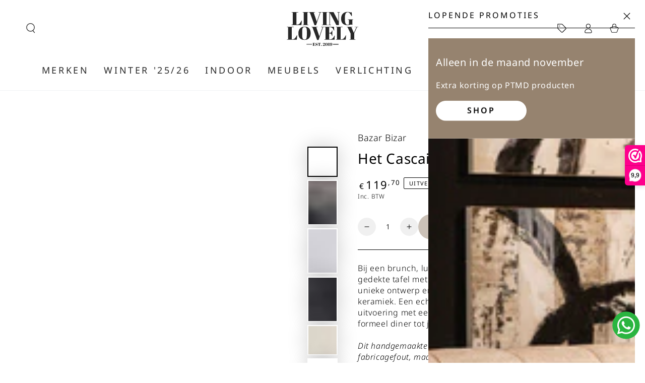

--- FILE ---
content_type: text/html; charset=utf-8
request_url: https://livinglovely.nl/products/het-cascais-saladebord-m-set-van-6
body_size: 82661
content:
<!doctype html>
<html class="no-js" lang="nl">
  <head>
    <!-- Google Tag Manager -->
<script async crossorigin fetchpriority="high" src="/cdn/shopifycloud/importmap-polyfill/es-modules-shim.2.4.0.js"></script>
<script>(function(w,d,s,l,i){w[l]=w[l]||[];w[l].push({'gtm.start':
new Date().getTime(),event:'gtm.js'});var f=d.getElementsByTagName(s)[0],
j=d.createElement(s),dl=l!='dataLayer'?'&l='+l:'';j.async=true;j.src=
'https://www.googletagmanager.com/gtm.js?id='+i+dl;f.parentNode.insertBefore(j,f);
})(window,document,'script','dataLayer','GTM-PCVGLJ2C');</script>
<!-- End Google Tag Manager -->

<!-- Google Tag Manager -->
<script>(function(w,d,s,l,i){w[l]=w[l]||[];w[l].push({'gtm.start':
new Date().getTime(),event:'gtm.js'});var f=d.getElementsByTagName(s)[0],
j=d.createElement(s),dl=l!='dataLayer'?'&l='+l:'';j.async=true;j.src=
'https://www.googletagmanager.com/gtm.js?id='+i+dl;f.parentNode.insertBefore(j,f);
})(window,document,'script','dataLayer','GTM-PX8CG7CJ');</script>
<!-- End Google Tag Manager -->

<!-- Hotjar Tracking Code for https://www.livinglovely.nl -->
<script>
    (function(h,o,t,j,a,r){
        h.hj=h.hj||function(){(h.hj.q=h.hj.q||[]).push(arguments)};
        h._hjSettings={hjid:6367318,hjsv:6};
        a=o.getElementsByTagName('head')[0];
        r=o.createElement('script');r.async=1;
        r.src=t+h._hjSettings.hjid+j+h._hjSettings.hjsv;
        a.appendChild(r);
    })(window,document,'https://static.hotjar.com/c/hotjar-','.js?sv=');
</script>
    
    <meta charset="utf-8">
    <meta http-equiv="X-UA-Compatible" content="IE=edge">
    <meta name="viewport" content="width=device-width,initial-scale=1">
    <meta name="theme-color" content="">
    <link rel="canonical" href="https://livinglovely.nl/products/het-cascais-saladebord-m-set-van-6">
    <link rel="preconnect" href="https://cdn.shopify.com" crossorigin><link rel="icon" type="image/png" href="//livinglovely.nl/cdn/shop/files/Living_Lovely_Favicon_4.png?crop=center&height=32&v=1708958862&width=32"><link rel="preconnect" href="https://fonts.shopifycdn.com" crossorigin><title>
      Het Cascais Saladebord - M - Set van 6
 &ndash; Living Lovely</title><meta name="description" content="Bij een brunch, lunch of diner is niets leuker dan een mooi gedekte tafel met prachtig gekozen servies. Wij houden van het unieke ontwerp en de kleurschakeringen van ons Portugese keramiek. Een echte must-have voor elke gelegenheid. Deze witte uitvoering met een vleugje geel is perfect voor alles van een formeel diner ">

<meta property="og:site_name" content="Living Lovely">
<meta property="og:url" content="https://livinglovely.nl/products/het-cascais-saladebord-m-set-van-6">
<meta property="og:title" content="Het Cascais Saladebord - M - Set van 6">
<meta property="og:type" content="product">
<meta property="og:description" content="Bij een brunch, lunch of diner is niets leuker dan een mooi gedekte tafel met prachtig gekozen servies. Wij houden van het unieke ontwerp en de kleurschakeringen van ons Portugese keramiek. Een echte must-have voor elke gelegenheid. Deze witte uitvoering met een vleugje geel is perfect voor alles van een formeel diner "><meta property="og:image" content="http://livinglovely.nl/cdn/shop/files/POCE051W-M-SET6-0.jpg?v=1758537576">
  <meta property="og:image:secure_url" content="https://livinglovely.nl/cdn/shop/files/POCE051W-M-SET6-0.jpg?v=1758537576">
  <meta property="og:image:width" content="1250">
  <meta property="og:image:height" content="1250"><meta property="og:price:amount" content="119,70">
  <meta property="og:price:currency" content="EUR"><meta name="twitter:card" content="summary_large_image">
<meta name="twitter:title" content="Het Cascais Saladebord - M - Set van 6">
<meta name="twitter:description" content="Bij een brunch, lunch of diner is niets leuker dan een mooi gedekte tafel met prachtig gekozen servies. Wij houden van het unieke ontwerp en de kleurschakeringen van ons Portugese keramiek. Een echte must-have voor elke gelegenheid. Deze witte uitvoering met een vleugje geel is perfect voor alles van een formeel diner ">


    <script type="importmap">
      {
        "imports": {
          "mdl-scrollsnap": "//livinglovely.nl/cdn/shop/t/38/assets/scrollsnap.js?v=170600829773392310311755174566"
        }
      }
    </script>

    <script src="//livinglovely.nl/cdn/shop/t/38/assets/vendor-v4.js" defer="defer"></script>
    <script src="//livinglovely.nl/cdn/shop/t/38/assets/pubsub.js?v=64530984355039965911755174566" defer="defer"></script>
    <script src="//livinglovely.nl/cdn/shop/t/38/assets/global.js?v=145055488014789174341755174566" defer="defer"></script>
    <script src="//livinglovely.nl/cdn/shop/t/38/assets/modules-basis.js?v=7117348240208911571755174566" defer="defer"></script>

    <script>window.performance && window.performance.mark && window.performance.mark('shopify.content_for_header.start');</script><meta name="google-site-verification" content="TgYcyJnOqjhyl27jULOTq4o9F4aiCCvY3btdZScysZY">
<meta id="shopify-digital-wallet" name="shopify-digital-wallet" content="/49660068000/digital_wallets/dialog">
<meta name="shopify-checkout-api-token" content="988d95e0d386ebe29813810350fc9615">
<meta id="in-context-paypal-metadata" data-shop-id="49660068000" data-venmo-supported="false" data-environment="production" data-locale="nl_NL" data-paypal-v4="true" data-currency="EUR">
<link rel="alternate" hreflang="x-default" href="https://livinglovely.nl/products/het-cascais-saladebord-m-set-van-6">
<link rel="alternate" hreflang="nl" href="https://livinglovely.nl/products/het-cascais-saladebord-m-set-van-6">
<link rel="alternate" hreflang="de-DE" href="https://livinglovely.de/products/het-cascais-saladebord-m-set-van-6">
<link rel="alternate" hreflang="nl-BE" href="https://livinglovely.nl/nl-be/products/het-cascais-saladebord-m-set-van-6">
<link rel="alternate" type="application/json+oembed" href="https://livinglovely.nl/products/het-cascais-saladebord-m-set-van-6.oembed">
<script async="async" src="/checkouts/internal/preloads.js?locale=nl-NL"></script>
<link rel="preconnect" href="https://shop.app" crossorigin="anonymous">
<script async="async" src="https://shop.app/checkouts/internal/preloads.js?locale=nl-NL&shop_id=49660068000" crossorigin="anonymous"></script>
<script id="apple-pay-shop-capabilities" type="application/json">{"shopId":49660068000,"countryCode":"NL","currencyCode":"EUR","merchantCapabilities":["supports3DS"],"merchantId":"gid:\/\/shopify\/Shop\/49660068000","merchantName":"Living Lovely","requiredBillingContactFields":["postalAddress","email","phone"],"requiredShippingContactFields":["postalAddress","email","phone"],"shippingType":"shipping","supportedNetworks":["visa","maestro","masterCard"],"total":{"type":"pending","label":"Living Lovely","amount":"1.00"},"shopifyPaymentsEnabled":true,"supportsSubscriptions":true}</script>
<script id="shopify-features" type="application/json">{"accessToken":"988d95e0d386ebe29813810350fc9615","betas":["rich-media-storefront-analytics"],"domain":"livinglovely.nl","predictiveSearch":true,"shopId":49660068000,"locale":"nl"}</script>
<script>var Shopify = Shopify || {};
Shopify.shop = "livinglovely-nl.myshopify.com";
Shopify.locale = "nl";
Shopify.currency = {"active":"EUR","rate":"1.0"};
Shopify.country = "NL";
Shopify.theme = {"name":"Be Yours - 8.2.0 - Staging","id":185336824156,"schema_name":"Be Yours","schema_version":"8.2.0","theme_store_id":1399,"role":"main"};
Shopify.theme.handle = "null";
Shopify.theme.style = {"id":null,"handle":null};
Shopify.cdnHost = "livinglovely.nl/cdn";
Shopify.routes = Shopify.routes || {};
Shopify.routes.root = "/";</script>
<script type="module">!function(o){(o.Shopify=o.Shopify||{}).modules=!0}(window);</script>
<script>!function(o){function n(){var o=[];function n(){o.push(Array.prototype.slice.apply(arguments))}return n.q=o,n}var t=o.Shopify=o.Shopify||{};t.loadFeatures=n(),t.autoloadFeatures=n()}(window);</script>
<script>
  window.ShopifyPay = window.ShopifyPay || {};
  window.ShopifyPay.apiHost = "shop.app\/pay";
  window.ShopifyPay.redirectState = null;
</script>
<script id="shop-js-analytics" type="application/json">{"pageType":"product"}</script>
<script defer="defer" async type="module" src="//livinglovely.nl/cdn/shopifycloud/shop-js/modules/v2/client.init-shop-cart-sync_vOV-a8uK.nl.esm.js"></script>
<script defer="defer" async type="module" src="//livinglovely.nl/cdn/shopifycloud/shop-js/modules/v2/chunk.common_CJhj07vB.esm.js"></script>
<script defer="defer" async type="module" src="//livinglovely.nl/cdn/shopifycloud/shop-js/modules/v2/chunk.modal_CUgVXUZf.esm.js"></script>
<script type="module">
  await import("//livinglovely.nl/cdn/shopifycloud/shop-js/modules/v2/client.init-shop-cart-sync_vOV-a8uK.nl.esm.js");
await import("//livinglovely.nl/cdn/shopifycloud/shop-js/modules/v2/chunk.common_CJhj07vB.esm.js");
await import("//livinglovely.nl/cdn/shopifycloud/shop-js/modules/v2/chunk.modal_CUgVXUZf.esm.js");

  window.Shopify.SignInWithShop?.initShopCartSync?.({"fedCMEnabled":true,"windoidEnabled":true});

</script>
<script>
  window.Shopify = window.Shopify || {};
  if (!window.Shopify.featureAssets) window.Shopify.featureAssets = {};
  window.Shopify.featureAssets['shop-js'] = {"shop-cart-sync":["modules/v2/client.shop-cart-sync_BXFoCcTc.nl.esm.js","modules/v2/chunk.common_CJhj07vB.esm.js","modules/v2/chunk.modal_CUgVXUZf.esm.js"],"init-fed-cm":["modules/v2/client.init-fed-cm_BrMTCua_.nl.esm.js","modules/v2/chunk.common_CJhj07vB.esm.js","modules/v2/chunk.modal_CUgVXUZf.esm.js"],"init-shop-email-lookup-coordinator":["modules/v2/client.init-shop-email-lookup-coordinator_BNYBSeU_.nl.esm.js","modules/v2/chunk.common_CJhj07vB.esm.js","modules/v2/chunk.modal_CUgVXUZf.esm.js"],"init-windoid":["modules/v2/client.init-windoid_CWCaoIdT.nl.esm.js","modules/v2/chunk.common_CJhj07vB.esm.js","modules/v2/chunk.modal_CUgVXUZf.esm.js"],"shop-button":["modules/v2/client.shop-button_DHPWWyFt.nl.esm.js","modules/v2/chunk.common_CJhj07vB.esm.js","modules/v2/chunk.modal_CUgVXUZf.esm.js"],"shop-cash-offers":["modules/v2/client.shop-cash-offers_DkrRGug0.nl.esm.js","modules/v2/chunk.common_CJhj07vB.esm.js","modules/v2/chunk.modal_CUgVXUZf.esm.js"],"shop-toast-manager":["modules/v2/client.shop-toast-manager_gEGA2pId.nl.esm.js","modules/v2/chunk.common_CJhj07vB.esm.js","modules/v2/chunk.modal_CUgVXUZf.esm.js"],"init-shop-cart-sync":["modules/v2/client.init-shop-cart-sync_vOV-a8uK.nl.esm.js","modules/v2/chunk.common_CJhj07vB.esm.js","modules/v2/chunk.modal_CUgVXUZf.esm.js"],"init-customer-accounts-sign-up":["modules/v2/client.init-customer-accounts-sign-up_DgkqQ-gA.nl.esm.js","modules/v2/client.shop-login-button_Cfex_xfE.nl.esm.js","modules/v2/chunk.common_CJhj07vB.esm.js","modules/v2/chunk.modal_CUgVXUZf.esm.js"],"pay-button":["modules/v2/client.pay-button_C5ffEwyD.nl.esm.js","modules/v2/chunk.common_CJhj07vB.esm.js","modules/v2/chunk.modal_CUgVXUZf.esm.js"],"init-customer-accounts":["modules/v2/client.init-customer-accounts_BXXDvmMv.nl.esm.js","modules/v2/client.shop-login-button_Cfex_xfE.nl.esm.js","modules/v2/chunk.common_CJhj07vB.esm.js","modules/v2/chunk.modal_CUgVXUZf.esm.js"],"avatar":["modules/v2/client.avatar_BTnouDA3.nl.esm.js"],"init-shop-for-new-customer-accounts":["modules/v2/client.init-shop-for-new-customer-accounts_BNCHBxRp.nl.esm.js","modules/v2/client.shop-login-button_Cfex_xfE.nl.esm.js","modules/v2/chunk.common_CJhj07vB.esm.js","modules/v2/chunk.modal_CUgVXUZf.esm.js"],"shop-follow-button":["modules/v2/client.shop-follow-button_BBFyycLo.nl.esm.js","modules/v2/chunk.common_CJhj07vB.esm.js","modules/v2/chunk.modal_CUgVXUZf.esm.js"],"checkout-modal":["modules/v2/client.checkout-modal_CAl1mkDZ.nl.esm.js","modules/v2/chunk.common_CJhj07vB.esm.js","modules/v2/chunk.modal_CUgVXUZf.esm.js"],"shop-login-button":["modules/v2/client.shop-login-button_Cfex_xfE.nl.esm.js","modules/v2/chunk.common_CJhj07vB.esm.js","modules/v2/chunk.modal_CUgVXUZf.esm.js"],"lead-capture":["modules/v2/client.lead-capture_Drczia_q.nl.esm.js","modules/v2/chunk.common_CJhj07vB.esm.js","modules/v2/chunk.modal_CUgVXUZf.esm.js"],"shop-login":["modules/v2/client.shop-login_WnrjWA38.nl.esm.js","modules/v2/chunk.common_CJhj07vB.esm.js","modules/v2/chunk.modal_CUgVXUZf.esm.js"],"payment-terms":["modules/v2/client.payment-terms_CJxlri54.nl.esm.js","modules/v2/chunk.common_CJhj07vB.esm.js","modules/v2/chunk.modal_CUgVXUZf.esm.js"]};
</script>
<script>(function() {
  var isLoaded = false;
  function asyncLoad() {
    if (isLoaded) return;
    isLoaded = true;
    var urls = ["https:\/\/seo.apps.avada.io\/avada-seo-installed.js?shop=livinglovely-nl.myshopify.com","https:\/\/cdn.provesrc.com\/provesrc.js?apiKey=eyJhbGciOiJIUzI1NiIsInR5cCI6IkpXVCJ9.eyJhY2NvdW50SWQiOiI2MjcxNjlhNTA5Yzk2MTM4NWE4NDJmYmQiLCJpYXQiOjE2NTE1OTk3ODF9.qXoh7NKLpsEays9xVqlcGyPtwSPERqH5yzxrx2oCUo8\u0026shop=livinglovely-nl.myshopify.com","https:\/\/cdn1.avada.io\/flying-pages\/module.js?shop=livinglovely-nl.myshopify.com","https:\/\/widget.ecocart.tools\/ecocart.js?shop_name=livinglovely-nl.myshopify.com\u0026shop=livinglovely-nl.myshopify.com","https:\/\/cdn.shopify.com\/s\/files\/1\/0496\/6006\/8000\/t\/22\/assets\/loy_49660068000.js?v=1723221498\u0026shop=livinglovely-nl.myshopify.com","https:\/\/cdn.weglot.com\/weglot_script_tag.js?shop=livinglovely-nl.myshopify.com","https:\/\/cdn.weglot.com\/weglot_script_tag.js?shop=livinglovely-nl.myshopify.com"];
    for (var i = 0; i < urls.length; i++) {
      var s = document.createElement('script');
      s.type = 'text/javascript';
      s.async = true;
      s.src = urls[i];
      var x = document.getElementsByTagName('script')[0];
      x.parentNode.insertBefore(s, x);
    }
  };
  if(window.attachEvent) {
    window.attachEvent('onload', asyncLoad);
  } else {
    window.addEventListener('load', asyncLoad, false);
  }
})();</script>
<script id="__st">var __st={"a":49660068000,"offset":3600,"reqid":"e889b03b-419a-4619-8a57-832dfa6897b1-1769769736","pageurl":"livinglovely.nl\/products\/het-cascais-saladebord-m-set-van-6","u":"a0f8910c8817","p":"product","rtyp":"product","rid":8476751397212};</script>
<script>window.ShopifyPaypalV4VisibilityTracking = true;</script>
<script id="captcha-bootstrap">!function(){'use strict';const t='contact',e='account',n='new_comment',o=[[t,t],['blogs',n],['comments',n],[t,'customer']],c=[[e,'customer_login'],[e,'guest_login'],[e,'recover_customer_password'],[e,'create_customer']],r=t=>t.map((([t,e])=>`form[action*='/${t}']:not([data-nocaptcha='true']) input[name='form_type'][value='${e}']`)).join(','),a=t=>()=>t?[...document.querySelectorAll(t)].map((t=>t.form)):[];function s(){const t=[...o],e=r(t);return a(e)}const i='password',u='form_key',d=['recaptcha-v3-token','g-recaptcha-response','h-captcha-response',i],f=()=>{try{return window.sessionStorage}catch{return}},m='__shopify_v',_=t=>t.elements[u];function p(t,e,n=!1){try{const o=window.sessionStorage,c=JSON.parse(o.getItem(e)),{data:r}=function(t){const{data:e,action:n}=t;return t[m]||n?{data:e,action:n}:{data:t,action:n}}(c);for(const[e,n]of Object.entries(r))t.elements[e]&&(t.elements[e].value=n);n&&o.removeItem(e)}catch(o){console.error('form repopulation failed',{error:o})}}const l='form_type',E='cptcha';function T(t){t.dataset[E]=!0}const w=window,h=w.document,L='Shopify',v='ce_forms',y='captcha';let A=!1;((t,e)=>{const n=(g='f06e6c50-85a8-45c8-87d0-21a2b65856fe',I='https://cdn.shopify.com/shopifycloud/storefront-forms-hcaptcha/ce_storefront_forms_captcha_hcaptcha.v1.5.2.iife.js',D={infoText:'Beschermd door hCaptcha',privacyText:'Privacy',termsText:'Voorwaarden'},(t,e,n)=>{const o=w[L][v],c=o.bindForm;if(c)return c(t,g,e,D).then(n);var r;o.q.push([[t,g,e,D],n]),r=I,A||(h.body.append(Object.assign(h.createElement('script'),{id:'captcha-provider',async:!0,src:r})),A=!0)});var g,I,D;w[L]=w[L]||{},w[L][v]=w[L][v]||{},w[L][v].q=[],w[L][y]=w[L][y]||{},w[L][y].protect=function(t,e){n(t,void 0,e),T(t)},Object.freeze(w[L][y]),function(t,e,n,w,h,L){const[v,y,A,g]=function(t,e,n){const i=e?o:[],u=t?c:[],d=[...i,...u],f=r(d),m=r(i),_=r(d.filter((([t,e])=>n.includes(e))));return[a(f),a(m),a(_),s()]}(w,h,L),I=t=>{const e=t.target;return e instanceof HTMLFormElement?e:e&&e.form},D=t=>v().includes(t);t.addEventListener('submit',(t=>{const e=I(t);if(!e)return;const n=D(e)&&!e.dataset.hcaptchaBound&&!e.dataset.recaptchaBound,o=_(e),c=g().includes(e)&&(!o||!o.value);(n||c)&&t.preventDefault(),c&&!n&&(function(t){try{if(!f())return;!function(t){const e=f();if(!e)return;const n=_(t);if(!n)return;const o=n.value;o&&e.removeItem(o)}(t);const e=Array.from(Array(32),(()=>Math.random().toString(36)[2])).join('');!function(t,e){_(t)||t.append(Object.assign(document.createElement('input'),{type:'hidden',name:u})),t.elements[u].value=e}(t,e),function(t,e){const n=f();if(!n)return;const o=[...t.querySelectorAll(`input[type='${i}']`)].map((({name:t})=>t)),c=[...d,...o],r={};for(const[a,s]of new FormData(t).entries())c.includes(a)||(r[a]=s);n.setItem(e,JSON.stringify({[m]:1,action:t.action,data:r}))}(t,e)}catch(e){console.error('failed to persist form',e)}}(e),e.submit())}));const S=(t,e)=>{t&&!t.dataset[E]&&(n(t,e.some((e=>e===t))),T(t))};for(const o of['focusin','change'])t.addEventListener(o,(t=>{const e=I(t);D(e)&&S(e,y())}));const B=e.get('form_key'),M=e.get(l),P=B&&M;t.addEventListener('DOMContentLoaded',(()=>{const t=y();if(P)for(const e of t)e.elements[l].value===M&&p(e,B);[...new Set([...A(),...v().filter((t=>'true'===t.dataset.shopifyCaptcha))])].forEach((e=>S(e,t)))}))}(h,new URLSearchParams(w.location.search),n,t,e,['guest_login'])})(!0,!0)}();</script>
<script integrity="sha256-4kQ18oKyAcykRKYeNunJcIwy7WH5gtpwJnB7kiuLZ1E=" data-source-attribution="shopify.loadfeatures" defer="defer" src="//livinglovely.nl/cdn/shopifycloud/storefront/assets/storefront/load_feature-a0a9edcb.js" crossorigin="anonymous"></script>
<script crossorigin="anonymous" defer="defer" src="//livinglovely.nl/cdn/shopifycloud/storefront/assets/shopify_pay/storefront-65b4c6d7.js?v=20250812"></script>
<script data-source-attribution="shopify.dynamic_checkout.dynamic.init">var Shopify=Shopify||{};Shopify.PaymentButton=Shopify.PaymentButton||{isStorefrontPortableWallets:!0,init:function(){window.Shopify.PaymentButton.init=function(){};var t=document.createElement("script");t.src="https://livinglovely.nl/cdn/shopifycloud/portable-wallets/latest/portable-wallets.nl.js",t.type="module",document.head.appendChild(t)}};
</script>
<script data-source-attribution="shopify.dynamic_checkout.buyer_consent">
  function portableWalletsHideBuyerConsent(e){var t=document.getElementById("shopify-buyer-consent"),n=document.getElementById("shopify-subscription-policy-button");t&&n&&(t.classList.add("hidden"),t.setAttribute("aria-hidden","true"),n.removeEventListener("click",e))}function portableWalletsShowBuyerConsent(e){var t=document.getElementById("shopify-buyer-consent"),n=document.getElementById("shopify-subscription-policy-button");t&&n&&(t.classList.remove("hidden"),t.removeAttribute("aria-hidden"),n.addEventListener("click",e))}window.Shopify?.PaymentButton&&(window.Shopify.PaymentButton.hideBuyerConsent=portableWalletsHideBuyerConsent,window.Shopify.PaymentButton.showBuyerConsent=portableWalletsShowBuyerConsent);
</script>
<script data-source-attribution="shopify.dynamic_checkout.cart.bootstrap">document.addEventListener("DOMContentLoaded",(function(){function t(){return document.querySelector("shopify-accelerated-checkout-cart, shopify-accelerated-checkout")}if(t())Shopify.PaymentButton.init();else{new MutationObserver((function(e,n){t()&&(Shopify.PaymentButton.init(),n.disconnect())})).observe(document.body,{childList:!0,subtree:!0})}}));
</script>
<script id='scb4127' type='text/javascript' async='' src='https://livinglovely.nl/cdn/shopifycloud/privacy-banner/storefront-banner.js'></script><link id="shopify-accelerated-checkout-styles" rel="stylesheet" media="screen" href="https://livinglovely.nl/cdn/shopifycloud/portable-wallets/latest/accelerated-checkout-backwards-compat.css" crossorigin="anonymous">
<style id="shopify-accelerated-checkout-cart">
        #shopify-buyer-consent {
  margin-top: 1em;
  display: inline-block;
  width: 100%;
}

#shopify-buyer-consent.hidden {
  display: none;
}

#shopify-subscription-policy-button {
  background: none;
  border: none;
  padding: 0;
  text-decoration: underline;
  font-size: inherit;
  cursor: pointer;
}

#shopify-subscription-policy-button::before {
  box-shadow: none;
}

      </style>
<script id="sections-script" data-sections="header" defer="defer" src="//livinglovely.nl/cdn/shop/t/38/compiled_assets/scripts.js?v=120544"></script>
<script>window.performance && window.performance.mark && window.performance.mark('shopify.content_for_header.end');</script>
<style data-shopify>@font-face {
  font-family: "Noto Sans";
  font-weight: 300;
  font-style: normal;
  font-display: swap;
  src: url("//livinglovely.nl/cdn/fonts/noto_sans/notosans_n3.3b5d9d15500932f948be57378c0a3a48ed1bceb5.woff2") format("woff2"),
       url("//livinglovely.nl/cdn/fonts/noto_sans/notosans_n3.13ce465b8ecf998adfebdba71c6de86fb9a4d23a.woff") format("woff");
}

  @font-face {
  font-family: "Noto Sans";
  font-weight: 600;
  font-style: normal;
  font-display: swap;
  src: url("//livinglovely.nl/cdn/fonts/noto_sans/notosans_n6.90560915a6d0b744c1f7e70aeea50fb1f364fe54.woff2") format("woff2"),
       url("//livinglovely.nl/cdn/fonts/noto_sans/notosans_n6.183167f0f6bcb93bfa48b522c56d744a8b7d18b4.woff") format("woff");
}

  @font-face {
  font-family: "Noto Sans";
  font-weight: 300;
  font-style: italic;
  font-display: swap;
  src: url("//livinglovely.nl/cdn/fonts/noto_sans/notosans_i3.d0ed17407c7cf5e9965546afddd822f9ebb02ebc.woff2") format("woff2"),
       url("//livinglovely.nl/cdn/fonts/noto_sans/notosans_i3.1c95421ce7e946caa87488bf6262a9654f622c8b.woff") format("woff");
}

  @font-face {
  font-family: "Noto Sans";
  font-weight: 600;
  font-style: italic;
  font-display: swap;
  src: url("//livinglovely.nl/cdn/fonts/noto_sans/notosans_i6.ed3e3f07d718a57bf7fe45889c3e3ddeb2c01bdb.woff2") format("woff2"),
       url("//livinglovely.nl/cdn/fonts/noto_sans/notosans_i6.38a148c96d9dd71306934ab685b93a68a5ea16ee.woff") format("woff");
}

  @font-face {
  font-family: "Noto Sans";
  font-weight: 400;
  font-style: normal;
  font-display: swap;
  src: url("//livinglovely.nl/cdn/fonts/noto_sans/notosans_n4.67fb0b95a9fac1030d5fa59681ca957ae8ee6aa5.woff2") format("woff2"),
       url("//livinglovely.nl/cdn/fonts/noto_sans/notosans_n4.7b785b180d53ae20f1017ba5d1db68774175584a.woff") format("woff");
}

  @font-face {
  font-family: "Noto Sans";
  font-weight: 600;
  font-style: normal;
  font-display: swap;
  src: url("//livinglovely.nl/cdn/fonts/noto_sans/notosans_n6.90560915a6d0b744c1f7e70aeea50fb1f364fe54.woff2") format("woff2"),
       url("//livinglovely.nl/cdn/fonts/noto_sans/notosans_n6.183167f0f6bcb93bfa48b522c56d744a8b7d18b4.woff") format("woff");
}


  :root {
    --font-body-family: "Noto Sans", sans-serif;
    --font-body-style: normal;
    --font-body-weight: 300;

    --font-heading-family: "Noto Sans", sans-serif;
    --font-heading-style: normal;
    --font-heading-weight: 400;

    --font-body-scale: 1.0;
    --font-heading-scale: 1.0;

    --font-navigation-family: var(--font-heading-family);
    --font-navigation-size: 18px;
    --font-navigation-weight: var(--font-heading-weight);
    --font-button-family: var(--font-heading-family);
    --font-button-size: 18px;
    --font-button-baseline: 0rem;
    --font-price-family: var(--font-heading-family);
    --font-price-scale: var(--font-heading-scale);

    --color-base-text: 0, 0, 0;
    --color-base-background: 255, 255, 255;
    --color-base-solid-button-labels: 255, 255, 255;
    --color-base-outline-button-labels: 0, 0, 0;
    --color-base-accent: 150, 131, 111;
    --color-base-heading: 0, 0, 0;
    --color-base-border: 0, 0, 0;
    --color-placeholder: 0, 0, 0;
    --color-overlay: 0, 0, 0;
    --color-keyboard-focus: 0, 0, 0;
    --color-shadow: 186, 173, 160;
    --shadow-opacity: 1;

    --color-background-dark: 235, 235, 235;
    --color-price: #000000;
    --color-sale-price: #96836f;
    --color-sale-badge-background: #96836f;
    --color-reviews: #96836f;
    --color-critical: #d72c0d;
    --color-success: #008060;
    --color-highlight: 186, 173, 160;

    --payment-terms-background-color: #ffffff;
    --page-width: 160rem;
    --page-width-margin: 0rem;

    --card-color-scheme: var(--color-placeholder);
    --card-text-alignment: center;
    --card-flex-alignment: center;
    --card-image-padding: 0px;
    --card-border-width: 0px;
    --card-radius: 26px;
    --card-shadow-horizontal-offset: 0px;
    --card-shadow-vertical-offset: 0px;
    
    --button-radius: 40px;
    --button-border-width: 0px;
    --button-shadow-horizontal-offset: 0px;
    --button-shadow-vertical-offset: 0px;

    --spacing-sections-desktop: 12px;
    --spacing-sections-mobile: 12px;

    --gradient-free-ship-progress: linear-gradient(270deg, rgba(150, 131, 111, 1), rgba(249, 208, 163, 1) 100%);
    --gradient-free-ship-complete: linear-gradient(270deg, rgba(150, 131, 111, 1), rgba(249, 208, 163, 1) 100%);

    --plabel-price-tag-color: #000000;
    --plabel-price-tag-background: #d1d5db;
    --plabel-price-tag-height: 2.5rem;

    --swatch-outline-color: #f4f6f8;
  }

  *,
  *::before,
  *::after {
    box-sizing: inherit;
  }

  html {
    box-sizing: border-box;
    font-size: calc(var(--font-body-scale) * 62.5%);
    height: 100%;
  }

  body {
    min-height: 100%;
    margin: 0;
    font-size: 1.5rem;
    letter-spacing: 0.06rem;
    line-height: calc(1 + 0.8 / var(--font-body-scale));
    font-family: var(--font-body-family);
    font-style: var(--font-body-style);
    font-weight: var(--font-body-weight);
  }

  @media screen and (min-width: 750px) {
    body {
      font-size: 1.6rem;
    }
  }</style><link href="//livinglovely.nl/cdn/shop/t/38/assets/base.css?v=137284122093406946441755176022" rel="stylesheet" type="text/css" media="all" /><link rel="stylesheet" href="//livinglovely.nl/cdn/shop/t/38/assets/apps.css?v=58555770612562691921755174566" media="print" fetchpriority="low" onload="this.media='all'"><link rel="preload" as="font" href="//livinglovely.nl/cdn/fonts/noto_sans/notosans_n3.3b5d9d15500932f948be57378c0a3a48ed1bceb5.woff2" type="font/woff2" crossorigin><link rel="preload" as="font" href="//livinglovely.nl/cdn/fonts/noto_sans/notosans_n4.67fb0b95a9fac1030d5fa59681ca957ae8ee6aa5.woff2" type="font/woff2" crossorigin><link rel="stylesheet" href="//livinglovely.nl/cdn/shop/t/38/assets/component-predictive-search.css?v=94320327991181004901755174566" media="print" onload="this.media='all'"><script>
  document.documentElement.classList.replace('no-js', 'js');

  window.theme = window.theme || {};

  theme.routes = {
    root_url: '/',
    cart_url: '/cart',
    cart_add_url: '/cart/add',
    cart_change_url: '/cart/change',
    cart_update_url: '/cart/update',
    search_url: '/search',
    predictive_search_url: '/search/suggest'
  };

  theme.cartStrings = {
    error: ``,
    quantityError: ``
  };

  theme.variantStrings = {
    addToCart: `Add to cart`,
    soldOut: `Uitverkocht`,
    unavailable: `Niet op voorraad`,
    preOrder: `Pre-order`
  };

  theme.accessibilityStrings = {
    imageAvailable: ``,
    shareSuccess: `Gekopieerd!`
  }

  theme.dateStrings = {
    d: `D`,
    day: `Dag`,
    days: `Dagen`,
    hour: `Uur`,
    hours: `Uren`,
    minute: `Min`,
    minutes: `Min`,
    second: `Sec`,
    seconds: `Sec`
  };theme.shopSettings = {
    moneyFormat: "€{{amount_with_comma_separator}}",
    isoCode: "EUR",
    cartDrawer: true,
    currencyCode: false,
    giftwrapRate: 'product'
  };

  theme.settings = {
    themeName: 'Be Yours',
    themeVersion: '8.2.0',
    agencyId: ''
  };

  /*! (c) Andrea Giammarchi @webreflection ISC */
  !function(){"use strict";var e=function(e,t){var n=function(e){for(var t=0,n=e.length;t<n;t++)r(e[t])},r=function(e){var t=e.target,n=e.attributeName,r=e.oldValue;t.attributeChangedCallback(n,r,t.getAttribute(n))};return function(o,a){var l=o.constructor.observedAttributes;return l&&e(a).then((function(){new t(n).observe(o,{attributes:!0,attributeOldValue:!0,attributeFilter:l});for(var e=0,a=l.length;e<a;e++)o.hasAttribute(l[e])&&r({target:o,attributeName:l[e],oldValue:null})})),o}};function t(e,t){(null==t||t>e.length)&&(t=e.length);for(var n=0,r=new Array(t);n<t;n++)r[n]=e[n];return r}function n(e,n){var r="undefined"!=typeof Symbol&&e[Symbol.iterator]||e["@@iterator"];if(!r){if(Array.isArray(e)||(r=function(e,n){if(e){if("string"==typeof e)return t(e,n);var r=Object.prototype.toString.call(e).slice(8,-1);return"Object"===r&&e.constructor&&(r=e.constructor.name),"Map"===r||"Set"===r?Array.from(e):"Arguments"===r||/^(?:Ui|I)nt(?:8|16|32)(?:Clamped)?Array$/.test(r)?t(e,n):void 0}}(e))||n&&e&&"number"==typeof e.length){r&&(e=r);var o=0,a=function(){};return{s:a,n:function(){return o>=e.length?{done:!0}:{done:!1,value:e[o++]}},e:function(e){throw e},f:a}}throw new TypeError("Invalid attempt to iterate non-iterable instance.\nIn order to be iterable, non-array objects must have a [Symbol.iterator]() method.")}var l,i=!0,u=!1;return{s:function(){r=r.call(e)},n:function(){var e=r.next();return i=e.done,e},e:function(e){u=!0,l=e},f:function(){try{i||null==r.return||r.return()}finally{if(u)throw l}}}}
  /*! (c) Andrea Giammarchi - ISC */var r=!0,o=!1,a="querySelectorAll",l="querySelectorAll",i=self,u=i.document,c=i.Element,s=i.MutationObserver,f=i.Set,d=i.WeakMap,h=function(e){return l in e},v=[].filter,g=function(e){var t=new d,i=function(n,r){var o;if(r)for(var a,l=function(e){return e.matches||e.webkitMatchesSelector||e.msMatchesSelector}(n),i=0,u=p.length;i<u;i++)l.call(n,a=p[i])&&(t.has(n)||t.set(n,new f),(o=t.get(n)).has(a)||(o.add(a),e.handle(n,r,a)));else t.has(n)&&(o=t.get(n),t.delete(n),o.forEach((function(t){e.handle(n,r,t)})))},g=function(e){for(var t=!(arguments.length>1&&void 0!==arguments[1])||arguments[1],n=0,r=e.length;n<r;n++)i(e[n],t)},p=e.query,y=e.root||u,m=function(e){var t=arguments.length>1&&void 0!==arguments[1]?arguments[1]:document,l=arguments.length>2&&void 0!==arguments[2]?arguments[2]:MutationObserver,i=arguments.length>3&&void 0!==arguments[3]?arguments[3]:["*"],u=function t(o,l,i,u,c,s){var f,d=n(o);try{for(d.s();!(f=d.n()).done;){var h=f.value;(s||a in h)&&(c?i.has(h)||(i.add(h),u.delete(h),e(h,c)):u.has(h)||(u.add(h),i.delete(h),e(h,c)),s||t(h[a](l),l,i,u,c,r))}}catch(e){d.e(e)}finally{d.f()}},c=new l((function(e){if(i.length){var t,a=i.join(","),l=new Set,c=new Set,s=n(e);try{for(s.s();!(t=s.n()).done;){var f=t.value,d=f.addedNodes,h=f.removedNodes;u(h,a,l,c,o,o),u(d,a,l,c,r,o)}}catch(e){s.e(e)}finally{s.f()}}})),s=c.observe;return(c.observe=function(e){return s.call(c,e,{subtree:r,childList:r})})(t),c}(i,y,s,p),b=c.prototype.attachShadow;return b&&(c.prototype.attachShadow=function(e){var t=b.call(this,e);return m.observe(t),t}),p.length&&g(y[l](p)),{drop:function(e){for(var n=0,r=e.length;n<r;n++)t.delete(e[n])},flush:function(){for(var e=m.takeRecords(),t=0,n=e.length;t<n;t++)g(v.call(e[t].removedNodes,h),!1),g(v.call(e[t].addedNodes,h),!0)},observer:m,parse:g}},p=self,y=p.document,m=p.Map,b=p.MutationObserver,w=p.Object,E=p.Set,S=p.WeakMap,A=p.Element,M=p.HTMLElement,O=p.Node,N=p.Error,C=p.TypeError,T=p.Reflect,q=w.defineProperty,I=w.keys,D=w.getOwnPropertyNames,L=w.setPrototypeOf,P=!self.customElements,k=function(e){for(var t=I(e),n=[],r=t.length,o=0;o<r;o++)n[o]=e[t[o]],delete e[t[o]];return function(){for(var o=0;o<r;o++)e[t[o]]=n[o]}};if(P){var x=function(){var e=this.constructor;if(!$.has(e))throw new C("Illegal constructor");var t=$.get(e);if(W)return z(W,t);var n=H.call(y,t);return z(L(n,e.prototype),t)},H=y.createElement,$=new m,_=new m,j=new m,R=new m,V=[],U=g({query:V,handle:function(e,t,n){var r=j.get(n);if(t&&!r.isPrototypeOf(e)){var o=k(e);W=L(e,r);try{new r.constructor}finally{W=null,o()}}var a="".concat(t?"":"dis","connectedCallback");a in r&&e[a]()}}).parse,W=null,F=function(e){if(!_.has(e)){var t,n=new Promise((function(e){t=e}));_.set(e,{$:n,_:t})}return _.get(e).$},z=e(F,b);q(self,"customElements",{configurable:!0,value:{define:function(e,t){if(R.has(e))throw new N('the name "'.concat(e,'" has already been used with this registry'));$.set(t,e),j.set(e,t.prototype),R.set(e,t),V.push(e),F(e).then((function(){U(y.querySelectorAll(e))})),_.get(e)._(t)},get:function(e){return R.get(e)},whenDefined:F}}),q(x.prototype=M.prototype,"constructor",{value:x}),q(self,"HTMLElement",{configurable:!0,value:x}),q(y,"createElement",{configurable:!0,value:function(e,t){var n=t&&t.is,r=n?R.get(n):R.get(e);return r?new r:H.call(y,e)}}),"isConnected"in O.prototype||q(O.prototype,"isConnected",{configurable:!0,get:function(){return!(this.ownerDocument.compareDocumentPosition(this)&this.DOCUMENT_POSITION_DISCONNECTED)}})}else if(P=!self.customElements.get("extends-li"))try{var B=function e(){return self.Reflect.construct(HTMLLIElement,[],e)};B.prototype=HTMLLIElement.prototype;var G="extends-li";self.customElements.define("extends-li",B,{extends:"li"}),P=y.createElement("li",{is:G}).outerHTML.indexOf(G)<0;var J=self.customElements,K=J.get,Q=J.whenDefined;q(self.customElements,"whenDefined",{configurable:!0,value:function(e){var t=this;return Q.call(this,e).then((function(n){return n||K.call(t,e)}))}})}catch(e){}if(P){var X=function(e){var t=ae.get(e);ve(t.querySelectorAll(this),e.isConnected)},Y=self.customElements,Z=y.createElement,ee=Y.define,te=Y.get,ne=Y.upgrade,re=T||{construct:function(e){return e.call(this)}},oe=re.construct,ae=new S,le=new E,ie=new m,ue=new m,ce=new m,se=new m,fe=[],de=[],he=function(e){return se.get(e)||te.call(Y,e)},ve=g({query:de,handle:function(e,t,n){var r=ce.get(n);if(t&&!r.isPrototypeOf(e)){var o=k(e);be=L(e,r);try{new r.constructor}finally{be=null,o()}}var a="".concat(t?"":"dis","connectedCallback");a in r&&e[a]()}}).parse,ge=g({query:fe,handle:function(e,t){ae.has(e)&&(t?le.add(e):le.delete(e),de.length&&X.call(de,e))}}).parse,pe=A.prototype.attachShadow;pe&&(A.prototype.attachShadow=function(e){var t=pe.call(this,e);return ae.set(this,t),t});var ye=function(e){if(!ue.has(e)){var t,n=new Promise((function(e){t=e}));ue.set(e,{$:n,_:t})}return ue.get(e).$},me=e(ye,b),be=null;D(self).filter((function(e){return/^HTML.*Element$/.test(e)})).forEach((function(e){var t=self[e];function n(){var e=this.constructor;if(!ie.has(e))throw new C("Illegal constructor");var n=ie.get(e),r=n.is,o=n.tag;if(r){if(be)return me(be,r);var a=Z.call(y,o);return a.setAttribute("is",r),me(L(a,e.prototype),r)}return oe.call(this,t,[],e)}q(n.prototype=t.prototype,"constructor",{value:n}),q(self,e,{value:n})})),q(y,"createElement",{configurable:!0,value:function(e,t){var n=t&&t.is;if(n){var r=se.get(n);if(r&&ie.get(r).tag===e)return new r}var o=Z.call(y,e);return n&&o.setAttribute("is",n),o}}),q(Y,"get",{configurable:!0,value:he}),q(Y,"whenDefined",{configurable:!0,value:ye}),q(Y,"upgrade",{configurable:!0,value:function(e){var t=e.getAttribute("is");if(t){var n=se.get(t);if(n)return void me(L(e,n.prototype),t)}ne.call(Y,e)}}),q(Y,"define",{configurable:!0,value:function(e,t,n){if(he(e))throw new N("'".concat(e,"' has already been defined as a custom element"));var r,o=n&&n.extends;ie.set(t,o?{is:e,tag:o}:{is:"",tag:e}),o?(r="".concat(o,'[is="').concat(e,'"]'),ce.set(r,t.prototype),se.set(e,t),de.push(r)):(ee.apply(Y,arguments),fe.push(r=e)),ye(e).then((function(){o?(ve(y.querySelectorAll(r)),le.forEach(X,[r])):ge(y.querySelectorAll(r))})),ue.get(e)._(t)}})}}();
</script>
<meta name="p:domain_verify" content="05e216ea2a1329f0f699e176058daf89"/>
    
  

<!-- BEGIN app block: shopify://apps/seo-on-blog/blocks/avada-seoon-setting/a45c3e67-be9f-4255-a194-b255a24f37c9 --><!-- BEGIN app snippet: avada-seoon-robot --><!-- Avada SEOOn Robot -->





<!-- END app snippet -->
<!-- BEGIN app snippet: avada-seoon-social --><!-- Avada SEOOn Social -->



<!-- END app snippet -->
<!-- BEGIN app snippet: avada-seoon-gsd --><!-- END app snippet -->
<!-- BEGIN app snippet: avada-seoon-custom-css --> <!-- END app snippet -->
<!-- BEGIN app snippet: avada-seoon-faqs-gsd -->

<!-- END app snippet -->
<!-- BEGIN app snippet: avada-seoon-page-tag --><!-- Avada SEOOn Page Tag -->
<!-- BEGIN app snippet: avada-seoon-robot --><!-- Avada SEOOn Robot -->





<!-- END app snippet -->

<link href="//cdn.shopify.com/extensions/019b2f73-0fda-7492-9f0c-984659b366db/seoon-blog-107/assets/page-tag.css" rel="stylesheet" type="text/css" media="all" />
<!-- END Avada SEOOn Page Tag -->
<!-- END app snippet -->
<!-- BEGIN app snippet: avada-seoon-recipe-gsd -->

<!-- END app snippet -->
<!-- BEGIN app snippet: avada-seoon-protect-content --><!-- Avada SEOOn Protect Content --><!--End Avada SEOOn Protect Content -->
<!-- END app snippet -->

<!-- END app block --><!-- BEGIN app block: shopify://apps/webwinkelkeur/blocks/sidebar/c3ac2bcb-63f1-40d3-9622-f307cd559ad3 -->
    <script>
        (function (n, r) {
            var e = document.createElement("script");
            e.async = !0, e.src = n + "/sidebar.js?id=" + r + "&c=" + c(10, r);
            var t = document.getElementsByTagName("script")[0];
            t.parentNode.insertBefore(e, t);

            function c(s, i) {
                var o = Date.now(), a = s * 6e4, _ = (Math.sin(i) || 0) * a;
                return Math.floor((o + _) / a)
            }
        })("https://dashboard.webwinkelkeur.nl", 1219695);
    </script>


<!-- END app block --><!-- BEGIN app block: shopify://apps/pagefly-page-builder/blocks/app-embed/83e179f7-59a0-4589-8c66-c0dddf959200 -->

<!-- BEGIN app snippet: pagefly-cro-ab-testing-main -->







<script>
  ;(function () {
    const url = new URL(window.location)
    const viewParam = url.searchParams.get('view')
    if (viewParam && viewParam.includes('variant-pf-')) {
      url.searchParams.set('pf_v', viewParam)
      url.searchParams.delete('view')
      window.history.replaceState({}, '', url)
    }
  })()
</script>



<script type='module'>
  
  window.PAGEFLY_CRO = window.PAGEFLY_CRO || {}

  window.PAGEFLY_CRO['data_debug'] = {
    original_template_suffix: "all_products",
    allow_ab_test: false,
    ab_test_start_time: 0,
    ab_test_end_time: 0,
    today_date_time: 1769769736000,
  }
  window.PAGEFLY_CRO['GA4'] = { enabled: false}
</script>

<!-- END app snippet -->








  <script src='https://cdn.shopify.com/extensions/019bf883-1122-7445-9dca-5d60e681c2c8/pagefly-page-builder-216/assets/pagefly-helper.js' defer='defer'></script>

  <script src='https://cdn.shopify.com/extensions/019bf883-1122-7445-9dca-5d60e681c2c8/pagefly-page-builder-216/assets/pagefly-general-helper.js' defer='defer'></script>

  <script src='https://cdn.shopify.com/extensions/019bf883-1122-7445-9dca-5d60e681c2c8/pagefly-page-builder-216/assets/pagefly-snap-slider.js' defer='defer'></script>

  <script src='https://cdn.shopify.com/extensions/019bf883-1122-7445-9dca-5d60e681c2c8/pagefly-page-builder-216/assets/pagefly-slideshow-v3.js' defer='defer'></script>

  <script src='https://cdn.shopify.com/extensions/019bf883-1122-7445-9dca-5d60e681c2c8/pagefly-page-builder-216/assets/pagefly-slideshow-v4.js' defer='defer'></script>

  <script src='https://cdn.shopify.com/extensions/019bf883-1122-7445-9dca-5d60e681c2c8/pagefly-page-builder-216/assets/pagefly-glider.js' defer='defer'></script>

  <script src='https://cdn.shopify.com/extensions/019bf883-1122-7445-9dca-5d60e681c2c8/pagefly-page-builder-216/assets/pagefly-slideshow-v1-v2.js' defer='defer'></script>

  <script src='https://cdn.shopify.com/extensions/019bf883-1122-7445-9dca-5d60e681c2c8/pagefly-page-builder-216/assets/pagefly-product-media.js' defer='defer'></script>

  <script src='https://cdn.shopify.com/extensions/019bf883-1122-7445-9dca-5d60e681c2c8/pagefly-page-builder-216/assets/pagefly-product.js' defer='defer'></script>


<script id='pagefly-helper-data' type='application/json'>
  {
    "page_optimization": {
      "assets_prefetching": false
    },
    "elements_asset_mapper": {
      "Accordion": "https://cdn.shopify.com/extensions/019bf883-1122-7445-9dca-5d60e681c2c8/pagefly-page-builder-216/assets/pagefly-accordion.js",
      "Accordion3": "https://cdn.shopify.com/extensions/019bf883-1122-7445-9dca-5d60e681c2c8/pagefly-page-builder-216/assets/pagefly-accordion3.js",
      "CountDown": "https://cdn.shopify.com/extensions/019bf883-1122-7445-9dca-5d60e681c2c8/pagefly-page-builder-216/assets/pagefly-countdown.js",
      "GMap1": "https://cdn.shopify.com/extensions/019bf883-1122-7445-9dca-5d60e681c2c8/pagefly-page-builder-216/assets/pagefly-gmap.js",
      "GMap2": "https://cdn.shopify.com/extensions/019bf883-1122-7445-9dca-5d60e681c2c8/pagefly-page-builder-216/assets/pagefly-gmap.js",
      "GMapBasicV2": "https://cdn.shopify.com/extensions/019bf883-1122-7445-9dca-5d60e681c2c8/pagefly-page-builder-216/assets/pagefly-gmap.js",
      "GMapAdvancedV2": "https://cdn.shopify.com/extensions/019bf883-1122-7445-9dca-5d60e681c2c8/pagefly-page-builder-216/assets/pagefly-gmap.js",
      "HTML.Video": "https://cdn.shopify.com/extensions/019bf883-1122-7445-9dca-5d60e681c2c8/pagefly-page-builder-216/assets/pagefly-htmlvideo.js",
      "HTML.Video2": "https://cdn.shopify.com/extensions/019bf883-1122-7445-9dca-5d60e681c2c8/pagefly-page-builder-216/assets/pagefly-htmlvideo2.js",
      "HTML.Video3": "https://cdn.shopify.com/extensions/019bf883-1122-7445-9dca-5d60e681c2c8/pagefly-page-builder-216/assets/pagefly-htmlvideo2.js",
      "BackgroundVideo": "https://cdn.shopify.com/extensions/019bf883-1122-7445-9dca-5d60e681c2c8/pagefly-page-builder-216/assets/pagefly-htmlvideo2.js",
      "Instagram": "https://cdn.shopify.com/extensions/019bf883-1122-7445-9dca-5d60e681c2c8/pagefly-page-builder-216/assets/pagefly-instagram.js",
      "Instagram2": "https://cdn.shopify.com/extensions/019bf883-1122-7445-9dca-5d60e681c2c8/pagefly-page-builder-216/assets/pagefly-instagram.js",
      "Insta3": "https://cdn.shopify.com/extensions/019bf883-1122-7445-9dca-5d60e681c2c8/pagefly-page-builder-216/assets/pagefly-instagram3.js",
      "Tabs": "https://cdn.shopify.com/extensions/019bf883-1122-7445-9dca-5d60e681c2c8/pagefly-page-builder-216/assets/pagefly-tab.js",
      "Tabs3": "https://cdn.shopify.com/extensions/019bf883-1122-7445-9dca-5d60e681c2c8/pagefly-page-builder-216/assets/pagefly-tab3.js",
      "ProductBox": "https://cdn.shopify.com/extensions/019bf883-1122-7445-9dca-5d60e681c2c8/pagefly-page-builder-216/assets/pagefly-cart.js",
      "FBPageBox2": "https://cdn.shopify.com/extensions/019bf883-1122-7445-9dca-5d60e681c2c8/pagefly-page-builder-216/assets/pagefly-facebook.js",
      "FBLikeButton2": "https://cdn.shopify.com/extensions/019bf883-1122-7445-9dca-5d60e681c2c8/pagefly-page-builder-216/assets/pagefly-facebook.js",
      "TwitterFeed2": "https://cdn.shopify.com/extensions/019bf883-1122-7445-9dca-5d60e681c2c8/pagefly-page-builder-216/assets/pagefly-twitter.js",
      "Paragraph4": "https://cdn.shopify.com/extensions/019bf883-1122-7445-9dca-5d60e681c2c8/pagefly-page-builder-216/assets/pagefly-paragraph4.js",

      "AliReviews": "https://cdn.shopify.com/extensions/019bf883-1122-7445-9dca-5d60e681c2c8/pagefly-page-builder-216/assets/pagefly-3rd-elements.js",
      "BackInStock": "https://cdn.shopify.com/extensions/019bf883-1122-7445-9dca-5d60e681c2c8/pagefly-page-builder-216/assets/pagefly-3rd-elements.js",
      "GloboBackInStock": "https://cdn.shopify.com/extensions/019bf883-1122-7445-9dca-5d60e681c2c8/pagefly-page-builder-216/assets/pagefly-3rd-elements.js",
      "GrowaveWishlist": "https://cdn.shopify.com/extensions/019bf883-1122-7445-9dca-5d60e681c2c8/pagefly-page-builder-216/assets/pagefly-3rd-elements.js",
      "InfiniteOptionsShopPad": "https://cdn.shopify.com/extensions/019bf883-1122-7445-9dca-5d60e681c2c8/pagefly-page-builder-216/assets/pagefly-3rd-elements.js",
      "InkybayProductPersonalizer": "https://cdn.shopify.com/extensions/019bf883-1122-7445-9dca-5d60e681c2c8/pagefly-page-builder-216/assets/pagefly-3rd-elements.js",
      "LimeSpot": "https://cdn.shopify.com/extensions/019bf883-1122-7445-9dca-5d60e681c2c8/pagefly-page-builder-216/assets/pagefly-3rd-elements.js",
      "Loox": "https://cdn.shopify.com/extensions/019bf883-1122-7445-9dca-5d60e681c2c8/pagefly-page-builder-216/assets/pagefly-3rd-elements.js",
      "Opinew": "https://cdn.shopify.com/extensions/019bf883-1122-7445-9dca-5d60e681c2c8/pagefly-page-builder-216/assets/pagefly-3rd-elements.js",
      "Powr": "https://cdn.shopify.com/extensions/019bf883-1122-7445-9dca-5d60e681c2c8/pagefly-page-builder-216/assets/pagefly-3rd-elements.js",
      "ProductReviews": "https://cdn.shopify.com/extensions/019bf883-1122-7445-9dca-5d60e681c2c8/pagefly-page-builder-216/assets/pagefly-3rd-elements.js",
      "PushOwl": "https://cdn.shopify.com/extensions/019bf883-1122-7445-9dca-5d60e681c2c8/pagefly-page-builder-216/assets/pagefly-3rd-elements.js",
      "ReCharge": "https://cdn.shopify.com/extensions/019bf883-1122-7445-9dca-5d60e681c2c8/pagefly-page-builder-216/assets/pagefly-3rd-elements.js",
      "Rivyo": "https://cdn.shopify.com/extensions/019bf883-1122-7445-9dca-5d60e681c2c8/pagefly-page-builder-216/assets/pagefly-3rd-elements.js",
      "TrackingMore": "https://cdn.shopify.com/extensions/019bf883-1122-7445-9dca-5d60e681c2c8/pagefly-page-builder-216/assets/pagefly-3rd-elements.js",
      "Vitals": "https://cdn.shopify.com/extensions/019bf883-1122-7445-9dca-5d60e681c2c8/pagefly-page-builder-216/assets/pagefly-3rd-elements.js",
      "Wiser": "https://cdn.shopify.com/extensions/019bf883-1122-7445-9dca-5d60e681c2c8/pagefly-page-builder-216/assets/pagefly-3rd-elements.js"
    },
    "custom_elements_mapper": {
      "pf-click-action-element": "https://cdn.shopify.com/extensions/019bf883-1122-7445-9dca-5d60e681c2c8/pagefly-page-builder-216/assets/pagefly-click-action-element.js",
      "pf-dialog-element": "https://cdn.shopify.com/extensions/019bf883-1122-7445-9dca-5d60e681c2c8/pagefly-page-builder-216/assets/pagefly-dialog-element.js"
    }
  }
</script>


<!-- END app block --><!-- BEGIN app block: shopify://apps/avada-seo-suite/blocks/avada-seo/15507c6e-1aa3-45d3-b698-7e175e033440 --><script>
  window.AVADA_SEO_ENABLED = true;
</script><!-- BEGIN app snippet: avada-broken-link-manager --><!-- END app snippet --><!-- BEGIN app snippet: avada-seo-site --><!-- END app snippet --><!-- BEGIN app snippet: avada-robot-onpage --><!-- Avada SEO Robot Onpage -->












<!-- END app snippet --><!-- BEGIN app snippet: avada-frequently-asked-questions -->







<!-- END app snippet --><!-- BEGIN app snippet: avada-custom-css --> <!-- BEGIN Avada SEO custom CSS END -->


<!-- END Avada SEO custom CSS END -->
<!-- END app snippet --><!-- BEGIN app snippet: avada-blog-posts-and-article --><!-- END app snippet --><!-- BEGIN app snippet: avada-homepage --><!-- END app snippet --><!-- BEGIN app snippet: avada-local-business -->




  

  

<!-- END app snippet --><!-- BEGIN app snippet: avada-product-and-collection --><script>
    console.log('productAndCollection', {"handlingTimeMin":0,"showShippingDetails":true,"country":"BR","showStockStatus":false,"handlingTimeUnit":"DAY","transitTimeMax":1,"applicableCountry":"US","returnDay":60,"returnFees":"https:\/\/schema.org\/FreeReturn","priceValidUntil":"2030-01-01","handlingTimeMax":1,"returnMethod":"https:\/\/schema.org\/ReturnByMail","priceValidUntilEnable":true,"transitTimeUnit":"DAY","price":0,"transitTimeMin":0,"currency":"USD","returnPolicyCategory":"https:\/\/schema.org\/MerchantReturnFiniteReturnWindow","selected":[],"status":true});
  </script><script type="application/ld+json">
  {
    "@context": "https://schema.org",
    "@type": "ProductGroup",
    "@id": "https://livinglovely.nl/products/het-cascais-saladebord-m-set-van-6",
    "name": "Het Cascais Saladebord - M - Set van 6",
    "description": "Bij een brunch, lunch of diner is niets leuker dan een mooi gedekte tafel met prachtig gekozen servies. Wij houden van het unieke ontwerp en de kleurschakeringen van ons Portugese keramiek. Een echte must-have voor elke gelegenheid. Deze witte uitvoering met een vleugje geel is perfect voor alles van een formeel diner tot je ochtendkoffie in de zon. Set van 6. Dit handgemaakte servies kan variëren in kleur. Dit is geen fabricagefout, maar een unieke eigenschap van het materiaal en de manier van maken.\nUit voorraad leverbaar en gratis bij u thuis bezorgd.\n\n\n\nKleur\nGeel, Wit\n\n\nHoogte (cm)\n2\n\n\nBreedte (cm)\n22\n\n\nLengte (cm)\n22\n\n\nVaatwasmachinebestendig\nJa\n\n\nGeschikt voor voeding\nJa\n\n\nMaterialen\nAardewerk\n\n\n"
,"productGroupID": "8476751397212","brand": {
        "@type": "Brand",
        "name": "Bazar Bizar"
      },"hasVariant": [{
          "@type": "Product","productGroupID": "8476751397212","sku": "POCE051W-M-SET6","gtin13": "7438246311384","image": "https://livinglovely.nl/cdn/shop/files/POCE051W-M-SET6-0.jpg?v=1758537576"
          ,"name": " Het Cascais Saladebord - M - Set van 6"
          ,"description": "Bij een brunch, lunch of diner is niets leuker dan een mooi gedekte tafel met prachtig gekozen servies. Wij houden van het unieke ontwerp en de kleurschakeringen van ons Portugese keramiek. Een echte must-have voor elke gelegenheid. Deze witte uitvoering met een vleugje geel is perfect voor alles van een formeel diner tot je ochtendkoffie in de zon. Set van 6. Dit handgemaakte servies kan variëren in kleur. Dit is geen fabricagefout, maar een unieke eigenschap van het materiaal en de manier van maken.\nUit voorraad leverbaar en gratis bij u thuis bezorgd.\n\n\n\nKleur\nGeel, Wit\n\n\nHoogte (cm)\n2\n\n\nBreedte (cm)\n22\n\n\nLengte (cm)\n22\n\n\nVaatwasmachinebestendig\nJa\n\n\nGeschikt voor voeding\nJa\n\n\nMaterialen\nAardewerk\n\n\n"
          
,"shippingDetails": {
            "@type": "OfferShippingDetails",
            "shippingRate": {
              "@type": "MonetaryAmount",
              "value": 0,
              "currency": "USD"
            },
            "shippingDestination": {
              "@type": "DefinedRegion",
              "addressCountry": "BR"
            },
            "deliveryTime": {
              "@type": "ShippingDeliveryTime",
              "handlingTime": {
                "@type": "QuantitativeValue",
                "minValue": 0,
                "maxValue": 1,
                "unitCode": "DAY"
              },
              "transitTime": {
                "@type": "QuantitativeValue",
                "minValue": 0,
                "maxValue": 1,
                "unitCode": "DAY"
              }
            }
          },"offers": {
            "@type": "Offer",
            "price": 119.7,
            "priceCurrency": "EUR",
            "itemCondition": "https://schema.org/NewCondition","priceValidUntil": "2030-01-01","url": "https://livinglovely.nl/products/het-cascais-saladebord-m-set-van-6?variant=46917048566108","shippingDetails": {
              "@type": "OfferShippingDetails",
              "shippingRate": {
                "@type": "MonetaryAmount",
                "value": 0,
                "currency": "USD"
              },
              "shippingDestination": {
                "@type": "DefinedRegion",
                "addressCountry": "BR"
              },
              "deliveryTime": {
                "@type": "ShippingDeliveryTime",
                "handlingTime": {
                  "@type": "QuantitativeValue",
                  "minValue": 0,
                  "maxValue": 1,
                  "unitCode": "DAY"
                },
                "transitTime": {
                  "@type": "QuantitativeValue",
                  "minValue": 0,
                  "maxValue": 1,
                  "unitCode": "DAY"
                }
              }
            }}
        }],"offers": {"@type": "Offer","price": "119.7","priceCurrency": "EUR",
      "itemCondition": "https://schema.org/NewCondition","priceValidUntil": "2030-01-01","shippingDetails": {
        "@type": "OfferShippingDetails",
        "shippingRate": {
          "@type": "MonetaryAmount",
          "value": 0,
          "currency": "USD"
        },
        "shippingDestination": {
          "@type": "DefinedRegion",
          "addressCountry": "BR"
        },
        "deliveryTime": {
          "@type": "ShippingDeliveryTime",
          "handlingTime": {
            "@type": "QuantitativeValue",
            "minValue": 0,
            "maxValue": 1,
            "unitCode": "DAY"
          },
          "transitTime": {
            "@type": "QuantitativeValue",
            "minValue": 0,
            "maxValue": 1,
            "unitCode": "DAY"
          }
        }
      },"url": "https://livinglovely.nl/products/het-cascais-saladebord-m-set-van-6"
    },
    "image": ["https://livinglovely.nl/cdn/shop/files/POCE051W-M-SET6-0.jpg?v=1758537576","https://livinglovely.nl/cdn/shop/files/POCE051W-M-SET6-1.jpg?v=1758537576","https://livinglovely.nl/cdn/shop/files/POCE051W-M-SET6-2.jpg?v=1758537577","https://livinglovely.nl/cdn/shop/files/POCE051W-M-SET6-3.jpg?v=1758537576","https://livinglovely.nl/cdn/shop/files/POCE051W-M-SET6-5.jpg?v=1758537576","https://livinglovely.nl/cdn/shop/files/POCE051W-M-SET6-6.jpg?v=1758537575","https://livinglovely.nl/cdn/shop/files/POCE051W-M-SET6-7.jpg?v=1758537576","https://livinglovely.nl/cdn/shop/files/POCE051W-M-SET6-8.jpg?v=1758537575"],"sku": "POCE051W-M-SET6","gtin": "7438246311384","releaseDate": "2023-07-19 12:32:33 +0200"
  }
  </script><!-- END app snippet --><!-- BEGIN app snippet: avada-seo-preload --><script>
  const ignore = ["\/cart","\/account"];
  window.FPConfig = {
      delay: 0,
      ignoreKeywords: ignore || ['/cart', '/account/login', '/account/logout', '/account'],
      maxRPS: 3,
      hoverDelay: 50
  };
</script>


  <script type="lightJs" src="https://cdn.shopify.com/extensions/019c0e26-31b1-7a83-8662-ad4ae8a4eb10/avada-seo-suite-225/assets/flying-pages.js" defer="defer"></script>

<!-- END app snippet --><!-- BEGIN app snippet: avada-seo-social -->
<meta property="og:site_name" content="Living Lovely">
  <meta property="og:url" content="https://livinglovely.nl/products/het-cascais-saladebord-m-set-van-6">
  <meta property="og:type" content="product"><meta property="og:title" content="Het Cascais Saladebord - M - Set van 6"><meta property="og:description" content="Bij een brunch, lunch of diner is niets leuker dan een mooi gedekte tafel met prachtig gekozen servies. Wij houden van het unieke ontwerp en de kleurschakeringen van ons Portugese keramiek. Een echte must-have voor elke gelegenheid. Deze witte uitvoering met een vleugje geel is perfect voor alles van een formeel diner"><meta property="product:availability" content="oos">
    <meta property="product:price:amount"
          content="119.7">
    <meta property="product:price:currency" content="EUR"><meta property="og:image" content="http://livinglovely.nl/cdn/shop/files/POCE051W-M-SET6-0.jpg?v=1758537576&width=600">
        <meta property="og:image:secure_url" content="https://livinglovely.nl/cdn/shop/files/POCE051W-M-SET6-0.jpg?v=1758537576&width=600">
        <meta property="og:image:width" content="1250">
        <meta property="og:image:height" content="1250">
        <meta property="og:image:alt" content="Het Cascais Saladebord - M - Set van 6">
      
<meta name="twitter:site" content="@Living Lovely"><meta name="twitter:card" content="summary_large_image">
<meta name="twitter:title" content="Het Cascais Saladebord - M - Set van 6">
<meta name="twitter:description" content="Bij een brunch, lunch of diner is niets leuker dan een mooi gedekte tafel met prachtig gekozen servies. Wij houden van het unieke ontwerp...">
<meta name="twitter:image" content="http://livinglovely.nl/cdn/shop/files/POCE051W-M-SET6-0.jpg?v=1758537576">
      

<!-- END app snippet --><!-- BEGIN app snippet: avada-breadcrumb --><script type='application/ld+json'>
  {
    "@context": "https://schema.org",
    "@type": "BreadcrumbList",
    "itemListElement": [
      {
        "@type": "ListItem",
        "position": 1,
        "name": "Home",
        "item": "https://livinglovely.nl"
    },{
      "@type": "ListItem",
      "position": 2,
      "name": "Het Cascais Saladebord - M - Set van 6",
      "item": "https://livinglovely.nl/products/het-cascais-saladebord-m-set-van-6"
    }]
}
</script><!-- END app snippet --><!-- BEGIN app snippet: avada-loading --><style>
  @keyframes avada-rotate {
    0% { transform: rotate(0); }
    100% { transform: rotate(360deg); }
  }

  @keyframes avada-fade-out {
    0% { opacity: 1; visibility: visible; }
    100% { opacity: 0; visibility: hidden; }
  }

  .Avada-LoadingScreen {
    display: none;
    width: 100%;
    height: 100vh;
    top: 0;
    position: fixed;
    z-index: 9999;
    display: flex;
    align-items: center;
    justify-content: center;
  
    background-image: url();
    background-position: center;
    background-size: cover;
    background-repeat: no-repeat;
  
  }

  .Avada-LoadingScreen svg {
    animation: avada-rotate 1s linear infinite;
    width: px;
    height: px;
  }
</style>
<script>
  const themeId = Shopify.theme.id;
  const loadingSettingsValue = null;
  const loadingType = loadingSettingsValue?.loadingType;
  function renderLoading() {
    new MutationObserver((mutations, observer) => {
      if (document.body) {
        observer.disconnect();
        const loadingDiv = document.createElement('div');
        loadingDiv.className = 'Avada-LoadingScreen';
        if(loadingType === 'custom_logo' || loadingType === 'favicon_logo') {
          const srcLoadingImage = loadingSettingsValue?.customLogoThemeIds[themeId] || '';
          if(srcLoadingImage) {
            loadingDiv.innerHTML = `
            <img alt="Avada logo"  height="600px" loading="eager" fetchpriority="high"
              src="${srcLoadingImage}&width=600"
              width="600px" />
              `
          }
        }
        if(loadingType === 'circle') {
          loadingDiv.innerHTML = `
        <svg viewBox="0 0 40 40" fill="none" xmlns="http://www.w3.org/2000/svg">
          <path d="M20 3.75C11.0254 3.75 3.75 11.0254 3.75 20C3.75 21.0355 2.91053 21.875 1.875 21.875C0.839475 21.875 0 21.0355 0 20C0 8.9543 8.9543 0 20 0C31.0457 0 40 8.9543 40 20C40 31.0457 31.0457 40 20 40C18.9645 40 18.125 39.1605 18.125 38.125C18.125 37.0895 18.9645 36.25 20 36.25C28.9748 36.25 36.25 28.9748 36.25 20C36.25 11.0254 28.9748 3.75 20 3.75Z" fill=""/>
        </svg>
      `;
        }

        document.body.insertBefore(loadingDiv, document.body.firstChild || null);
        const e = '';
        const t = '';
        const o = 'first' === t;
        const a = sessionStorage.getItem('isShowLoadingAvada');
        const n = document.querySelector('.Avada-LoadingScreen');
        if (a && o) return (n.style.display = 'none');
        n.style.display = 'flex';
        const i = document.body;
        i.style.overflow = 'hidden';
        const l = () => {
          i.style.overflow = 'auto';
          n.style.animation = 'avada-fade-out 1s ease-out forwards';
          setTimeout(() => {
            n.style.display = 'none';
          }, 1000);
        };
        if ((o && !a && sessionStorage.setItem('isShowLoadingAvada', true), 'duration_auto' === e)) {
          window.onload = function() {
            l();
          };
          return;
        }
        setTimeout(() => {
          l();
        }, 1000 * e);
      }
    }).observe(document.documentElement, { childList: true, subtree: true });
  };
  function isNullish(value) {
    return value === null || value === undefined;
  }
  const themeIds = '';
  const themeIdsArray = themeIds ? themeIds.split(',') : [];

  if(!isNullish(themeIds) && themeIdsArray.includes(themeId.toString()) && loadingSettingsValue?.enabled) {
    renderLoading();
  }

  if(isNullish(loadingSettingsValue?.themeIds) && loadingSettingsValue?.enabled) {
    renderLoading();
  }
</script>
<!-- END app snippet --><!-- BEGIN app snippet: avada-seo-social-post --><!-- END app snippet -->
<!-- END app block --><!-- BEGIN app block: shopify://apps/judge-me-reviews/blocks/judgeme_core/61ccd3b1-a9f2-4160-9fe9-4fec8413e5d8 --><!-- Start of Judge.me Core -->






<link rel="dns-prefetch" href="https://cdnwidget.judge.me">
<link rel="dns-prefetch" href="https://cdn.judge.me">
<link rel="dns-prefetch" href="https://cdn1.judge.me">
<link rel="dns-prefetch" href="https://api.judge.me">

<script data-cfasync='false' class='jdgm-settings-script'>window.jdgmSettings={"pagination":5,"disable_web_reviews":false,"badge_no_review_text":"Geen beoordelingen","badge_n_reviews_text":"{{ n }} beoordeling/beoordelingen","badge_star_color":"#464648","hide_badge_preview_if_no_reviews":true,"badge_hide_text":false,"enforce_center_preview_badge":false,"widget_title":"Product Reviews","widget_open_form_text":"Deel jouw mening","widget_close_form_text":"Beoordeling annuleren","widget_refresh_page_text":"Pagina vernieuwen","widget_summary_text":"Gebaseerd op {{ number_of_reviews }} reviews","widget_no_review_text":"Wees de eerste om een beoordeling te schrijven","widget_name_field_text":"Weergavenaam","widget_verified_name_field_text":"Geverifieerde naam (openbaar)","widget_name_placeholder_text":"Weergavenaam","widget_required_field_error_text":"Dit veld is verplicht.","widget_email_field_text":"E-mailadres","widget_verified_email_field_text":"Geverifieerde e-mail (privé, kan niet worden bewerkt)","widget_email_placeholder_text":"Je e-mailadres","widget_email_field_error_text":"Voer een geldig e-mailadres in.","widget_rating_field_text":"Beoordeling","widget_review_title_field_text":"Titel","widget_review_title_placeholder_text":"Geef je beoordeling een titel","widget_review_body_field_text":"Beoordeling inhoud","widget_review_body_placeholder_text":"Begin hier met schrijven...","widget_pictures_field_text":"Foto (optioneel)","widget_submit_review_text":"Beoordeling indienen","widget_submit_verified_review_text":"Geverifieerde beoordeling indienen","widget_submit_success_msg_with_auto_publish":"Dank je! Vernieuw de pagina over enkele ogenblikken om uw recensie te zien. Je kan jouw recensie verwijderen of bewerken door in te loggen op \u003ca href='https://judge.me/login' target='_blank' rel='nofollow noopener'\u003eJudge.me\u003c/a\u003e","widget_submit_success_msg_no_auto_publish":"Dank je wel! Je beoordeling wordt gepubliceerd zodra deze is goedgekeurd door de winkelbeheerder. Je kunt je beoordeling verwijderen of bewerken door in te loggen bij \u003ca href='https://judge.me/login' target='_blank' rel='nofollow noopener'\u003eJudge.me\u003c/a\u003e","widget_show_default_reviews_out_of_total_text":"{{ n_reviews_shown }} van de {{ n_reviews }} beoordelingen worden getoond.","widget_show_all_link_text":"Toon alles","widget_show_less_link_text":"Toon minder","widget_author_said_text":"{{ reviewer_name }} zei:","widget_days_text":"{{ n }} dagen geleden","widget_weeks_text":"{{ n }} week/weken geleden","widget_months_text":"{{ n }} maand/maanden geleden","widget_years_text":"{{ n }} jaar/jaren geleden","widget_yesterday_text":"Gisteren","widget_today_text":"Vandaag","widget_replied_text":"\u003e\u003e {{ shop_name }} antwoordde:","widget_read_more_text":"Lees meer","widget_reviewer_name_as_initial":"","widget_rating_filter_color":"#464648","widget_rating_filter_see_all_text":"Bekijk alle beoordelingen","widget_sorting_most_recent_text":"Meest recent","widget_sorting_highest_rating_text":"Hoogste beoordeling","widget_sorting_lowest_rating_text":"Laagste beoordeling","widget_sorting_with_pictures_text":"Alleen foto's","widget_sorting_most_helpful_text":"Meest nuttig","widget_open_question_form_text":"Stel een vraag","widget_reviews_subtab_text":"Beoordelingen","widget_questions_subtab_text":"Vragen","widget_question_label_text":"Vraag","widget_answer_label_text":"Antwoord","widget_question_placeholder_text":"Schrijf hier je vraag","widget_submit_question_text":"Vraag indienen","widget_question_submit_success_text":"Bedankt voor je vraag! We zullen je op de hoogte stellen zodra deze is beantwoord.","widget_star_color":"#464648","verified_badge_text":"Geverifieerd","verified_badge_bg_color":"","verified_badge_text_color":"","verified_badge_placement":"left-of-reviewer-name","widget_review_max_height":"","widget_hide_border":false,"widget_social_share":false,"widget_thumb":false,"widget_review_location_show":true,"widget_location_format":"full_country_name","all_reviews_include_out_of_store_products":true,"all_reviews_out_of_store_text":"(buiten de winkel)","all_reviews_pagination":100,"all_reviews_product_name_prefix_text":"over","enable_review_pictures":true,"enable_question_anwser":false,"widget_theme":"leex","review_date_format":"dd/mm/yy","default_sort_method":"most-recent","widget_product_reviews_subtab_text":"Product reviews","widget_shop_reviews_subtab_text":"Store reviews","widget_other_products_reviews_text":"Beoordelingen voor andere producten","widget_store_reviews_subtab_text":"Winkelbeoordelingen","widget_no_store_reviews_text":"Deze winkel heeft nog geen beoordelingen","widget_web_restriction_product_reviews_text":"Dit product heeft nog geen beoordelingen","widget_no_items_text":"Geen items gevonden","widget_show_more_text":"Toon meer","widget_write_a_store_review_text":"Laat jouw review achter","widget_other_languages_heading":"Beoordelingen in andere talen","widget_translate_review_text":"Vertaal beoordeling naar {{ language }}","widget_translating_review_text":"Bezig met vertalen...","widget_show_original_translation_text":"Toon origineel ({{ language }})","widget_translate_review_failed_text":"Beoordeling kon niet worden vertaald.","widget_translate_review_retry_text":"Opnieuw proberen","widget_translate_review_try_again_later_text":"Probeer het later opnieuw","show_product_url_for_grouped_product":false,"widget_sorting_pictures_first_text":"Foto's eerst","show_pictures_on_all_rev_page_mobile":true,"show_pictures_on_all_rev_page_desktop":true,"floating_tab_hide_mobile_install_preference":false,"floating_tab_button_name":"★ Beoordelingen","floating_tab_title":"Laat klanten voor ons spreken","floating_tab_button_color":"","floating_tab_button_background_color":"","floating_tab_url":"","floating_tab_url_enabled":false,"floating_tab_tab_style":"text","all_reviews_text_badge_text":"Klanten beoordelen ons met {{ shop.metafields.judgeme.all_reviews_rating | round: 1 }}/5 op basis van {{ shop.metafields.judgeme.all_reviews_count }} beoordelingen.","all_reviews_text_badge_text_branded_style":"{{ shop.metafields.judgeme.all_reviews_rating | round: 1 }} van de 5 sterren op basis van {{ shop.metafields.judgeme.all_reviews_count }} beoordelingen","is_all_reviews_text_badge_a_link":true,"show_stars_for_all_reviews_text_badge":false,"all_reviews_text_badge_url":"pages/review-pagina","all_reviews_text_style":"branded","all_reviews_text_color_style":"monochromatic_version","all_reviews_text_color":"#000000","all_reviews_text_show_jm_brand":true,"featured_carousel_show_header":false,"featured_carousel_title":"LAAT KLANTEN VOOR ONS SPREKEN","testimonials_carousel_title":"Klanten beoordelen ons","videos_carousel_title":"Echte klantervaringen","cards_carousel_title":"Klanten beoordelen ons","featured_carousel_count_text":"uit {{ n }} beoordelingen","featured_carousel_add_link_to_all_reviews_page":true,"featured_carousel_url":"https://livinglovely.nl/pages/review-pagina","featured_carousel_show_images":false,"featured_carousel_autoslide_interval":5,"featured_carousel_arrows_on_the_sides":true,"featured_carousel_height":200,"featured_carousel_width":100,"featured_carousel_image_size":0,"featured_carousel_image_height":250,"featured_carousel_arrow_color":"#000000","verified_count_badge_style":"branded","verified_count_badge_orientation":"horizontal","verified_count_badge_color_style":"monochromatic_version","verified_count_badge_color":"#464648","is_verified_count_badge_a_link":true,"verified_count_badge_url":"https://livinglovely.nl/pages/review-pagina","verified_count_badge_show_jm_brand":true,"widget_rating_preset_default":5,"widget_first_sub_tab":"product-reviews","widget_show_histogram":true,"widget_histogram_use_custom_color":true,"widget_pagination_use_custom_color":false,"widget_star_use_custom_color":true,"widget_verified_badge_use_custom_color":false,"widget_write_review_use_custom_color":false,"picture_reminder_submit_button":"Upload Pictures","enable_review_videos":false,"mute_video_by_default":false,"widget_sorting_videos_first_text":"Video's eerst","widget_review_pending_text":"In afwachting","featured_carousel_items_for_large_screen":3,"social_share_options_order":"Facebook,Twitter","remove_microdata_snippet":true,"disable_json_ld":false,"enable_json_ld_products":false,"preview_badge_show_question_text":false,"preview_badge_no_question_text":"Geen vragen","preview_badge_n_question_text":"{{ number_of_questions }} vraag/vragen","qa_badge_show_icon":false,"qa_badge_position":"same-row","remove_judgeme_branding":true,"widget_add_search_bar":false,"widget_search_bar_placeholder":"Zoeken","widget_sorting_verified_only_text":"Alleen geverifieerd","featured_carousel_theme":"card","featured_carousel_show_rating":true,"featured_carousel_show_title":true,"featured_carousel_show_body":true,"featured_carousel_show_date":true,"featured_carousel_show_reviewer":true,"featured_carousel_show_product":false,"featured_carousel_header_background_color":"#c3b3b3","featured_carousel_header_text_color":"#ffffff","featured_carousel_name_product_separator":"reviewed","featured_carousel_full_star_background":"#BAADA0","featured_carousel_empty_star_background":"#FFFFFF","featured_carousel_vertical_theme_background":"#f9f9f9","featured_carousel_verified_badge_enable":true,"featured_carousel_verified_badge_color":"#BAADA0","featured_carousel_border_style":"round","featured_carousel_review_line_length_limit":3,"featured_carousel_more_reviews_button_text":"Meer beoordelingen lezen","featured_carousel_view_product_button_text":"Product bekijken","all_reviews_page_load_reviews_on":"scroll","all_reviews_page_load_more_text":"Meer beoordelingen laden","disable_fb_tab_reviews":false,"enable_ajax_cdn_cache":false,"widget_advanced_speed_features":5,"widget_public_name_text":"openbaar weergegeven als","default_reviewer_name":"Living Lovely","default_reviewer_name_has_non_latin":true,"widget_reviewer_anonymous":"Anoniem","medals_widget_title":"Judge.me Beoordelingsmedailles","medals_widget_background_color":"#f9fafb","medals_widget_position":"footer_all_pages","medals_widget_border_color":"#f9fafb","medals_widget_verified_text_position":"left","medals_widget_use_monochromatic_version":false,"medals_widget_elements_color":"#108474","show_reviewer_avatar":false,"widget_invalid_yt_video_url_error_text":"Geen YouTube video URL","widget_max_length_field_error_text":"Voer niet meer dan {0} tekens in.","widget_show_country_flag":false,"widget_show_collected_via_shop_app":true,"widget_verified_by_shop_badge_style":"light","widget_verified_by_shop_text":"Geverifieerd door winkel","widget_show_photo_gallery":false,"widget_load_with_code_splitting":true,"widget_ugc_install_preference":false,"widget_ugc_title":"Door ons gemaakt, door jou gedeeld","widget_ugc_subtitle":"Tag ons om je afbeelding op onze pagina te zien","widget_ugc_arrows_color":"#ffffff","widget_ugc_primary_button_text":"Nu kopen","widget_ugc_primary_button_background_color":"#108474","widget_ugc_primary_button_text_color":"#ffffff","widget_ugc_primary_button_border_width":"0","widget_ugc_primary_button_border_style":"none","widget_ugc_primary_button_border_color":"#108474","widget_ugc_primary_button_border_radius":"25","widget_ugc_secondary_button_text":"Meer laden","widget_ugc_secondary_button_background_color":"#ffffff","widget_ugc_secondary_button_text_color":"#108474","widget_ugc_secondary_button_border_width":"2","widget_ugc_secondary_button_border_style":"solid","widget_ugc_secondary_button_border_color":"#108474","widget_ugc_secondary_button_border_radius":"25","widget_ugc_reviews_button_text":"Beoordelingen bekijken","widget_ugc_reviews_button_background_color":"#ffffff","widget_ugc_reviews_button_text_color":"#108474","widget_ugc_reviews_button_border_width":"2","widget_ugc_reviews_button_border_style":"solid","widget_ugc_reviews_button_border_color":"#108474","widget_ugc_reviews_button_border_radius":"25","widget_ugc_reviews_button_link_to":"judgeme-reviews-page","widget_ugc_show_post_date":true,"widget_ugc_max_width":"800","widget_rating_metafield_value_type":true,"widget_primary_color":"#000000","widget_enable_secondary_color":true,"widget_secondary_color":"#cec5bc","widget_summary_average_rating_text":"{{ average_rating }} van de 5","widget_media_grid_title":"Foto's en video's van klanten","widget_media_grid_see_more_text":"Meer bekijken","widget_round_style":true,"widget_show_product_medals":false,"widget_verified_by_judgeme_text":"Geverifieerd door Judge.me","widget_show_store_medals":false,"widget_verified_by_judgeme_text_in_store_medals":"Dit door Judge.me geverifieerde reviews","widget_media_field_exceed_quantity_message":"Sorry, we kunnen slechts {{ max_media }} voor één beoordeling accepteren.","widget_media_field_exceed_limit_message":"{{ file_name }} is te groot, selecteer een {{ media_type }} kleiner dan {{ size_limit }}MB.","widget_review_submitted_text":"Review verzonden!","widget_question_submitted_text":"Vraag ingediend!","widget_close_form_text_question":"Annuleren","widget_write_your_answer_here_text":"Schrijf je antwoord hier","widget_enabled_branded_link":true,"widget_show_collected_by_judgeme":false,"widget_reviewer_name_color":"","widget_write_review_text_color":"","widget_write_review_bg_color":"","widget_collected_by_judgeme_text":"Onze reviews zijn verzameld door Judge.me","widget_pagination_type":"load_more","widget_load_more_text":"Meer laden","widget_load_more_color":"#108474","widget_full_review_text":"Volledige beoordeling","widget_read_more_reviews_text":"Meer beoordelingen lezen","widget_read_questions_text":"Vragen lezen","widget_questions_and_answers_text":"Vragen \u0026 antwoorden","widget_verified_by_text":"Geverifieerd door","widget_verified_text":"Geverifieerd","widget_number_of_reviews_text":"{{ number_of_reviews }} beoordelingen","widget_back_button_text":"Terug","widget_next_button_text":"Volgende","widget_custom_forms_filter_button":"Filters","custom_forms_style":"horizontal","widget_show_review_information":true,"how_reviews_are_collected":"Hoe worden beoordelingen verzameld?","widget_show_review_keywords":false,"widget_gdpr_statement":"Hoe we je gegevens gebruiken: We nemen alleen contact met je op over de beoordeling die je hebt achtergelaten, en alleen indien nodig. Door je beoordeling in te dienen, ga je akkoord met Judge.me's \u003ca href='https://judge.me/terms' target='_blank' rel='nofollow noopener'\u003evoorwaarden\u003c/a\u003e, \u003ca href='https://judge.me/privacy' target='_blank' rel='nofollow noopener'\u003eprivacy\u003c/a\u003e en \u003ca href='https://judge.me/content-policy' target='_blank' rel='nofollow noopener'\u003einhoud\u003c/a\u003e beleid.","widget_multilingual_sorting_enabled":false,"widget_translate_review_content_enabled":false,"widget_translate_review_content_method":"manual","popup_widget_review_selection":"automatically_with_pictures","popup_widget_round_border_style":true,"popup_widget_show_title":true,"popup_widget_show_body":true,"popup_widget_show_reviewer":false,"popup_widget_show_product":true,"popup_widget_show_pictures":true,"popup_widget_use_review_picture":true,"popup_widget_show_on_home_page":true,"popup_widget_show_on_product_page":true,"popup_widget_show_on_collection_page":true,"popup_widget_show_on_cart_page":true,"popup_widget_position":"bottom_left","popup_widget_first_review_delay":5,"popup_widget_duration":5,"popup_widget_interval":5,"popup_widget_review_count":5,"popup_widget_hide_on_mobile":true,"review_snippet_widget_round_border_style":true,"review_snippet_widget_card_color":"#FFFFFF","review_snippet_widget_slider_arrows_background_color":"#FFFFFF","review_snippet_widget_slider_arrows_color":"#000000","review_snippet_widget_star_color":"#108474","show_product_variant":false,"all_reviews_product_variant_label_text":"Variant: ","widget_show_verified_branding":false,"widget_ai_summary_title":"Klanten zeggen","widget_ai_summary_disclaimer":"AI-aangedreven reviewsamenvatting op basis van recente klantbeoordelingen","widget_show_ai_summary":false,"widget_show_ai_summary_bg":false,"widget_show_review_title_input":true,"redirect_reviewers_invited_via_email":"review_widget","request_store_review_after_product_review":false,"request_review_other_products_in_order":false,"review_form_color_scheme":"default","review_form_corner_style":"square","review_form_star_color":{},"review_form_text_color":"#333333","review_form_background_color":"#ffffff","review_form_field_background_color":"#fafafa","review_form_button_color":{},"review_form_button_text_color":"#ffffff","review_form_modal_overlay_color":"#000000","review_content_screen_title_text":"Hoe zou je dit product beoordelen?","review_content_introduction_text":"We zouden het op prijs stellen als je iets over je ervaring zou willen delen.","store_review_form_title_text":"Hoe zou je deze winkel beoordelen?","store_review_form_introduction_text":"We zouden het op prijs stellen als je iets over je ervaring zou willen delen.","show_review_guidance_text":true,"one_star_review_guidance_text":"Slecht","five_star_review_guidance_text":"Goed","customer_information_screen_title_text":"Over jou","customer_information_introduction_text":"Vertel ons meer over jezelf.","custom_questions_screen_title_text":"Uw ervaring in meer detail","custom_questions_introduction_text":"Hier zijn enkele vragen om ons te helpen uw ervaring beter te begrijpen.","review_submitted_screen_title_text":"Bedankt voor je beoordeling!","review_submitted_screen_thank_you_text":"We verwerken deze en hij zal binnenkort in de winkel verschijnen.","review_submitted_screen_email_verification_text":"Bevestig je e-mail door op de link te klikken die we je net hebben gestuurd. Dit helpt ons om beoordelingen authentiek te houden.","review_submitted_request_store_review_text":"Wilt u uw winkelervaring met ons delen?","review_submitted_review_other_products_text":"Wilt u deze producten beoordelen?","store_review_screen_title_text":"Wil je je ervaring met ons delen?","store_review_introduction_text":"We waarden je feedback en gebruiken het om te verbeteren. Deel alstublieft enige gedachten of suggesties die je hebt.","reviewer_media_screen_title_picture_text":"Deel een foto","reviewer_media_introduction_picture_text":"Upload een foto om uw recensie te ondersteunen.","reviewer_media_screen_title_video_text":"Deel een video","reviewer_media_introduction_video_text":"Upload een video om uw recensie te ondersteunen.","reviewer_media_screen_title_picture_or_video_text":"Deel een foto of video","reviewer_media_introduction_picture_or_video_text":"Upload een foto of video om uw recensie te ondersteunen.","reviewer_media_youtube_url_text":"Plak hier uw Youtube URL","advanced_settings_next_step_button_text":"Volgende","advanced_settings_close_review_button_text":"Sluiten","modal_write_review_flow":false,"write_review_flow_required_text":"Verplicht","write_review_flow_privacy_message_text":"We respecteren uw privacy.","write_review_flow_anonymous_text":"Anonieme beoordeling","write_review_flow_visibility_text":"Dit zal niet zichtbaar zijn voor andere klanten.","write_review_flow_multiple_selection_help_text":"Selecteer zoveel als je wilt","write_review_flow_single_selection_help_text":"Selecteer één optie","write_review_flow_required_field_error_text":"Dit veld is verplicht","write_review_flow_invalid_email_error_text":"Voer een geldig e-mailadres in","write_review_flow_max_length_error_text":"Max. {{ max_length }} tekens.","write_review_flow_media_upload_text":"\u003cb\u003eKlik om te uploaden\u003c/b\u003e of sleep en zet neer","write_review_flow_gdpr_statement":"We nemen alleen contact met u op over uw beoordeling indien nodig. Door uw beoordeling in te dienen, gaat u akkoord met onze \u003ca href='https://judge.me/terms' target='_blank' rel='nofollow noopener'\u003ealgemene voorwaarden\u003c/a\u003e en \u003ca href='https://judge.me/privacy' target='_blank' rel='nofollow noopener'\u003eprivacybeleid\u003c/a\u003e.","rating_only_reviews_enabled":false,"show_negative_reviews_help_screen":false,"new_review_flow_help_screen_rating_threshold":3,"negative_review_resolution_screen_title_text":"Vertel ons meer","negative_review_resolution_text":"Je ervaring is belangrijk voor ons. Als er problemen waren met je aankoop, staan we klaar om te helpen. Aarzel niet om contact met ons op te nemen, we zouden graag de gelegenheid hebben om dingen recht te zetten.","negative_review_resolution_button_text":"Neem contact op","negative_review_resolution_proceed_with_review_text":"Laat een beoordeling achter","negative_review_resolution_subject":"Probleem met aankoop van {{ shop_name }}.{{ order_name }}","preview_badge_collection_page_install_status":false,"widget_review_custom_css":"","preview_badge_custom_css":"","preview_badge_stars_count":"5-stars","featured_carousel_custom_css":"","floating_tab_custom_css":"","all_reviews_widget_custom_css":"","medals_widget_custom_css":"","verified_badge_custom_css":"","all_reviews_text_custom_css":"","transparency_badges_collected_via_store_invite":false,"transparency_badges_from_another_provider":false,"transparency_badges_collected_from_store_visitor":false,"transparency_badges_collected_by_verified_review_provider":false,"transparency_badges_earned_reward":false,"transparency_badges_collected_via_store_invite_text":"Beoordelingen verzameld via winkelinvitatie","transparency_badges_from_another_provider_text":"Beoordelingen verzameld van een andere dienst","transparency_badges_collected_from_store_visitor_text":"Beoordelingen verzameld van een winkelbezoeker","transparency_badges_written_in_google_text":"Beoordeling geschreven in Google","transparency_badges_written_in_etsy_text":"Beoordeling geschreven in Etsy","transparency_badges_written_in_shop_app_text":"Beoordeling geschreven in Shop App","transparency_badges_earned_reward_text":"Beoordeling heeft een beloning voor een toekomstige bestelling gewonnen","product_review_widget_per_page":10,"widget_store_review_label_text":"Winkelbeoordeling","checkout_comment_extension_title_on_product_page":"Customer Comments","checkout_comment_extension_num_latest_comment_show":5,"checkout_comment_extension_format":"name_and_timestamp","checkout_comment_customer_name":"last_initial","checkout_comment_comment_notification":true,"preview_badge_collection_page_install_preference":true,"preview_badge_home_page_install_preference":false,"preview_badge_product_page_install_preference":true,"review_widget_install_preference":"","review_carousel_install_preference":false,"floating_reviews_tab_install_preference":"none","verified_reviews_count_badge_install_preference":false,"all_reviews_text_install_preference":false,"review_widget_best_location":true,"judgeme_medals_install_preference":false,"review_widget_revamp_enabled":false,"review_widget_qna_enabled":false,"review_widget_header_theme":"minimal","review_widget_widget_title_enabled":true,"review_widget_header_text_size":"medium","review_widget_header_text_weight":"regular","review_widget_average_rating_style":"compact","review_widget_bar_chart_enabled":true,"review_widget_bar_chart_type":"numbers","review_widget_bar_chart_style":"standard","review_widget_expanded_media_gallery_enabled":false,"review_widget_reviews_section_theme":"standard","review_widget_image_style":"thumbnails","review_widget_review_image_ratio":"square","review_widget_stars_size":"medium","review_widget_verified_badge":"standard_text","review_widget_review_title_text_size":"medium","review_widget_review_text_size":"medium","review_widget_review_text_length":"medium","review_widget_number_of_columns_desktop":3,"review_widget_carousel_transition_speed":5,"review_widget_custom_questions_answers_display":"always","review_widget_button_text_color":"#FFFFFF","review_widget_text_color":"#000000","review_widget_lighter_text_color":"#7B7B7B","review_widget_corner_styling":"soft","review_widget_review_word_singular":"beoordeling","review_widget_review_word_plural":"beoordelingen","review_widget_voting_label":"Nuttig?","review_widget_shop_reply_label":"Antwoord van {{ shop_name }}:","review_widget_filters_title":"Filters","qna_widget_question_word_singular":"Vraag","qna_widget_question_word_plural":"Vragen","qna_widget_answer_reply_label":"Antwoord van {{ answerer_name }}:","qna_content_screen_title_text":"Vraag over dit product","qna_widget_question_required_field_error_text":"Vraag een vraag in.","qna_widget_flow_gdpr_statement":"We zullen je alleen contacteren over je vraag als dat nodig is. Door je vraag in te dienen, ga je akkoord met onze \u003ca href='https://judge.me/terms' target='_blank' rel='nofollow noopener'\u003evoorwaarden\u003c/a\u003e en \u003ca href='https://judge.me/privacy' target='_blank' rel='nofollow noopener'\u003eprivacybeleid\u003c/a\u003e.","qna_widget_question_submitted_text":"Bedankt voor je vraag!","qna_widget_close_form_text_question":"Sluiten","qna_widget_question_submit_success_text":"We zullen je informeren via e-mail wanneer we je vraag beantwoorden.","all_reviews_widget_v2025_enabled":false,"all_reviews_widget_v2025_header_theme":"default","all_reviews_widget_v2025_widget_title_enabled":true,"all_reviews_widget_v2025_header_text_size":"medium","all_reviews_widget_v2025_header_text_weight":"regular","all_reviews_widget_v2025_average_rating_style":"compact","all_reviews_widget_v2025_bar_chart_enabled":true,"all_reviews_widget_v2025_bar_chart_type":"numbers","all_reviews_widget_v2025_bar_chart_style":"standard","all_reviews_widget_v2025_expanded_media_gallery_enabled":false,"all_reviews_widget_v2025_show_store_medals":true,"all_reviews_widget_v2025_show_photo_gallery":true,"all_reviews_widget_v2025_show_review_keywords":false,"all_reviews_widget_v2025_show_ai_summary":false,"all_reviews_widget_v2025_show_ai_summary_bg":false,"all_reviews_widget_v2025_add_search_bar":false,"all_reviews_widget_v2025_default_sort_method":"most-recent","all_reviews_widget_v2025_reviews_per_page":10,"all_reviews_widget_v2025_reviews_section_theme":"default","all_reviews_widget_v2025_image_style":"thumbnails","all_reviews_widget_v2025_review_image_ratio":"square","all_reviews_widget_v2025_stars_size":"medium","all_reviews_widget_v2025_verified_badge":"bold_badge","all_reviews_widget_v2025_review_title_text_size":"medium","all_reviews_widget_v2025_review_text_size":"medium","all_reviews_widget_v2025_review_text_length":"medium","all_reviews_widget_v2025_number_of_columns_desktop":3,"all_reviews_widget_v2025_carousel_transition_speed":5,"all_reviews_widget_v2025_custom_questions_answers_display":"always","all_reviews_widget_v2025_show_product_variant":false,"all_reviews_widget_v2025_show_reviewer_avatar":true,"all_reviews_widget_v2025_reviewer_name_as_initial":"","all_reviews_widget_v2025_review_location_show":false,"all_reviews_widget_v2025_location_format":"","all_reviews_widget_v2025_show_country_flag":false,"all_reviews_widget_v2025_verified_by_shop_badge_style":"light","all_reviews_widget_v2025_social_share":false,"all_reviews_widget_v2025_social_share_options_order":"Facebook,Twitter,LinkedIn,Pinterest","all_reviews_widget_v2025_pagination_type":"standard","all_reviews_widget_v2025_button_text_color":"#FFFFFF","all_reviews_widget_v2025_text_color":"#000000","all_reviews_widget_v2025_lighter_text_color":"#7B7B7B","all_reviews_widget_v2025_corner_styling":"soft","all_reviews_widget_v2025_title":"Klantbeoordelingen","all_reviews_widget_v2025_ai_summary_title":"Klanten zeggen over deze winkel","all_reviews_widget_v2025_no_review_text":"Wees de eerste om een beoordeling te schrijven","platform":"shopify","branding_url":"https://app.judge.me/reviews/stores/livinglovely.nl","branding_text":"Aangedreven door Judge.me","locale":"en","reply_name":"Living Lovely","widget_version":"3.0","footer":true,"autopublish":true,"review_dates":true,"enable_custom_form":false,"shop_use_review_site":true,"shop_locale":"nl","enable_multi_locales_translations":true,"show_review_title_input":true,"review_verification_email_status":"never","can_be_branded":true,"reply_name_text":"Living Lovely"};</script> <style class='jdgm-settings-style'>.jdgm-xx{left:0}:root{--jdgm-primary-color: #000;--jdgm-secondary-color: #cec5bc;--jdgm-star-color: #464648;--jdgm-write-review-text-color: white;--jdgm-write-review-bg-color: #000000;--jdgm-paginate-color: #000;--jdgm-border-radius: 10;--jdgm-reviewer-name-color: #000000}.jdgm-histogram__bar-content{background-color:#464648}.jdgm-rev[data-verified-buyer=true] .jdgm-rev__icon.jdgm-rev__icon:after,.jdgm-rev__buyer-badge.jdgm-rev__buyer-badge{color:white;background-color:#000}.jdgm-review-widget--small .jdgm-gallery.jdgm-gallery .jdgm-gallery__thumbnail-link:nth-child(8) .jdgm-gallery__thumbnail-wrapper.jdgm-gallery__thumbnail-wrapper:before{content:"Meer bekijken"}@media only screen and (min-width: 768px){.jdgm-gallery.jdgm-gallery .jdgm-gallery__thumbnail-link:nth-child(8) .jdgm-gallery__thumbnail-wrapper.jdgm-gallery__thumbnail-wrapper:before{content:"Meer bekijken"}}.jdgm-preview-badge .jdgm-star.jdgm-star{color:#464648}.jdgm-prev-badge[data-average-rating='0.00']{display:none !important}.jdgm-rev .jdgm-rev__icon{display:none !important}.jdgm-author-all-initials{display:none !important}.jdgm-author-last-initial{display:none !important}.jdgm-rev-widg__title{visibility:hidden}.jdgm-rev-widg__summary-text{visibility:hidden}.jdgm-prev-badge__text{visibility:hidden}.jdgm-rev__prod-link-prefix:before{content:'over'}.jdgm-rev__variant-label:before{content:'Variant: '}.jdgm-rev__out-of-store-text:before{content:'(buiten de winkel)'}.jdgm-preview-badge[data-template="index"]{display:none !important}.jdgm-verified-count-badget[data-from-snippet="true"]{display:none !important}.jdgm-carousel-wrapper[data-from-snippet="true"]{display:none !important}.jdgm-all-reviews-text[data-from-snippet="true"]{display:none !important}.jdgm-medals-section[data-from-snippet="true"]{display:none !important}.jdgm-ugc-media-wrapper[data-from-snippet="true"]{display:none !important}.jdgm-rev__transparency-badge[data-badge-type="review_collected_via_store_invitation"]{display:none !important}.jdgm-rev__transparency-badge[data-badge-type="review_collected_from_another_provider"]{display:none !important}.jdgm-rev__transparency-badge[data-badge-type="review_collected_from_store_visitor"]{display:none !important}.jdgm-rev__transparency-badge[data-badge-type="review_written_in_etsy"]{display:none !important}.jdgm-rev__transparency-badge[data-badge-type="review_written_in_google_business"]{display:none !important}.jdgm-rev__transparency-badge[data-badge-type="review_written_in_shop_app"]{display:none !important}.jdgm-rev__transparency-badge[data-badge-type="review_earned_for_future_purchase"]{display:none !important}.jdgm-review-snippet-widget .jdgm-rev-snippet-widget__cards-container .jdgm-rev-snippet-card{border-radius:8px;background:#fff}.jdgm-review-snippet-widget .jdgm-rev-snippet-widget__cards-container .jdgm-rev-snippet-card__rev-rating .jdgm-star{color:#108474}.jdgm-review-snippet-widget .jdgm-rev-snippet-widget__prev-btn,.jdgm-review-snippet-widget .jdgm-rev-snippet-widget__next-btn{border-radius:50%;background:#fff}.jdgm-review-snippet-widget .jdgm-rev-snippet-widget__prev-btn>svg,.jdgm-review-snippet-widget .jdgm-rev-snippet-widget__next-btn>svg{fill:#000}.jdgm-full-rev-modal.rev-snippet-widget .jm-mfp-container .jm-mfp-content,.jdgm-full-rev-modal.rev-snippet-widget .jm-mfp-container .jdgm-full-rev__icon,.jdgm-full-rev-modal.rev-snippet-widget .jm-mfp-container .jdgm-full-rev__pic-img,.jdgm-full-rev-modal.rev-snippet-widget .jm-mfp-container .jdgm-full-rev__reply{border-radius:8px}.jdgm-full-rev-modal.rev-snippet-widget .jm-mfp-container .jdgm-full-rev[data-verified-buyer="true"] .jdgm-full-rev__icon::after{border-radius:8px}.jdgm-full-rev-modal.rev-snippet-widget .jm-mfp-container .jdgm-full-rev .jdgm-rev__buyer-badge{border-radius:calc( 8px / 2 )}.jdgm-full-rev-modal.rev-snippet-widget .jm-mfp-container .jdgm-full-rev .jdgm-full-rev__replier::before{content:'Living Lovely'}.jdgm-full-rev-modal.rev-snippet-widget .jm-mfp-container .jdgm-full-rev .jdgm-full-rev__product-button{border-radius:calc( 8px * 6 )}
</style> <style class='jdgm-settings-style'></style> <script data-cfasync="false" type="text/javascript" async src="https://cdnwidget.judge.me/shopify_v2/leex.js" id="judgeme_widget_leex_js"></script>
<link id="judgeme_widget_leex_css" rel="stylesheet" type="text/css" media="nope!" onload="this.media='all'" href="https://cdnwidget.judge.me/widget_v3/theme/leex.css">

  
  
  
  <style class='jdgm-miracle-styles'>
  @-webkit-keyframes jdgm-spin{0%{-webkit-transform:rotate(0deg);-ms-transform:rotate(0deg);transform:rotate(0deg)}100%{-webkit-transform:rotate(359deg);-ms-transform:rotate(359deg);transform:rotate(359deg)}}@keyframes jdgm-spin{0%{-webkit-transform:rotate(0deg);-ms-transform:rotate(0deg);transform:rotate(0deg)}100%{-webkit-transform:rotate(359deg);-ms-transform:rotate(359deg);transform:rotate(359deg)}}@font-face{font-family:'JudgemeStar';src:url("[data-uri]") format("woff");font-weight:normal;font-style:normal}.jdgm-star{font-family:'JudgemeStar';display:inline !important;text-decoration:none !important;padding:0 4px 0 0 !important;margin:0 !important;font-weight:bold;opacity:1;-webkit-font-smoothing:antialiased;-moz-osx-font-smoothing:grayscale}.jdgm-star:hover{opacity:1}.jdgm-star:last-of-type{padding:0 !important}.jdgm-star.jdgm--on:before{content:"\e000"}.jdgm-star.jdgm--off:before{content:"\e001"}.jdgm-star.jdgm--half:before{content:"\e002"}.jdgm-widget *{margin:0;line-height:1.4;-webkit-box-sizing:border-box;-moz-box-sizing:border-box;box-sizing:border-box;-webkit-overflow-scrolling:touch}.jdgm-hidden{display:none !important;visibility:hidden !important}.jdgm-temp-hidden{display:none}.jdgm-spinner{width:40px;height:40px;margin:auto;border-radius:50%;border-top:2px solid #eee;border-right:2px solid #eee;border-bottom:2px solid #eee;border-left:2px solid #ccc;-webkit-animation:jdgm-spin 0.8s infinite linear;animation:jdgm-spin 0.8s infinite linear}.jdgm-prev-badge{display:block !important}

</style>


  
  
   


<script data-cfasync='false' class='jdgm-script'>
!function(e){window.jdgm=window.jdgm||{},jdgm.CDN_HOST="https://cdnwidget.judge.me/",jdgm.CDN_HOST_ALT="https://cdn2.judge.me/cdn/widget_frontend/",jdgm.API_HOST="https://api.judge.me/",jdgm.CDN_BASE_URL="https://cdn.shopify.com/extensions/019c0abf-5f74-78ae-8f4c-7d58d04bc050/judgeme-extensions-326/assets/",
jdgm.docReady=function(d){(e.attachEvent?"complete"===e.readyState:"loading"!==e.readyState)?
setTimeout(d,0):e.addEventListener("DOMContentLoaded",d)},jdgm.loadCSS=function(d,t,o,a){
!o&&jdgm.loadCSS.requestedUrls.indexOf(d)>=0||(jdgm.loadCSS.requestedUrls.push(d),
(a=e.createElement("link")).rel="stylesheet",a.class="jdgm-stylesheet",a.media="nope!",
a.href=d,a.onload=function(){this.media="all",t&&setTimeout(t)},e.body.appendChild(a))},
jdgm.loadCSS.requestedUrls=[],jdgm.loadJS=function(e,d){var t=new XMLHttpRequest;
t.onreadystatechange=function(){4===t.readyState&&(Function(t.response)(),d&&d(t.response))},
t.open("GET",e),t.onerror=function(){if(e.indexOf(jdgm.CDN_HOST)===0&&jdgm.CDN_HOST_ALT!==jdgm.CDN_HOST){var f=e.replace(jdgm.CDN_HOST,jdgm.CDN_HOST_ALT);jdgm.loadJS(f,d)}},t.send()},jdgm.docReady((function(){(window.jdgmLoadCSS||e.querySelectorAll(
".jdgm-widget, .jdgm-all-reviews-page").length>0)&&(jdgmSettings.widget_load_with_code_splitting?
parseFloat(jdgmSettings.widget_version)>=3?jdgm.loadCSS(jdgm.CDN_HOST+"widget_v3/base.css"):
jdgm.loadCSS(jdgm.CDN_HOST+"widget/base.css"):jdgm.loadCSS(jdgm.CDN_HOST+"shopify_v2.css"),
jdgm.loadJS(jdgm.CDN_HOST+"loa"+"der.js"))}))}(document);
</script>
<noscript><link rel="stylesheet" type="text/css" media="all" href="https://cdnwidget.judge.me/shopify_v2.css"></noscript>

<!-- BEGIN app snippet: theme_fix_tags --><script>
  (function() {
    var jdgmThemeFixes = {"155523449180":{"html":"","css":".jdgm-all-reviews-page__wrapper {\n  margin-top: 3em !important;\n}\n\n.jdgm-all-reviews-page__title {\n  font-size: 350% !important;\n}\n\n  .jdgm-prev-badge .jdgm-prev-badge__stars .jdgm-star,\n    .jdgm-rev-widg__summary .jdgm-rev-widg__summary-stars .jdgm-star,\n    .jdgm-histogram__row .jdgm-histogram__star .jdgm-star, .jdgm-rev .jdgm-rev__header .jdgm-rev__rating .jdgm-star, .jdgm-rev-widg__header .jdgm-rev-widg__summary\n    .jdgm-histogram .jdgm-histogram__star .jdgm-histogram__row .jdgm-rev__rating\n    { font-family: 'JudgemeStar' !important;}\n\n.jdgm-form__rating .jdgm-star {\n\tfont-family: 'JudgemeStar' !important;\n}\n\n.jdgm-all-reviews-text .jdgm-all-reviews-rating .jdgm-star {\n\tfont-family: 'JudgemeStar' !important;\n}\n\na.jdgm-star.jdgm--on {\n\tfont-family: 'JudgemeStar' !important;\n}\n\n      #judgeme_product_reviews \u003e .jdgm-rev-widg \u003e .jdgm-rev-widg__header \u003e .jdgm-form-wrapper \u003e .jdgm-form \u003e .jdgm-picture-fieldset \u003e .jdgm-picture-fieldset__container \u003e .jdgm-picture-fieldset__box \u003e .jdgm-picture-fieldset__box-wrapper \u003e .jdgm-photocamera-icon {\n        font-family: 'JudgemeIcons' !important;\n      }\n      \n      #judgeme_product_reviews \u003e .jdgm-rev-widg \u003e .jdgm-rev-widg__header \u003e .jdgm-form-wrapper \u003e .jdgm-form \u003e .jdgm-picture-fieldset \u003e .jdgm-video-fieldset__container \u003e .jdgm-picture-fieldset__box \u003e .jdgm-picture-fieldset__box-wrapper \u003e .jdgm-videocam-icon {\n        font-family: 'JudgemeIcons' !important;\n      }\n\n.jdgm-widget.jdgm-preview-badge .jdgm-prev-badge .jdgm-prev-badgestars .jdgm-star,\n.jdgm-widget.jdgm-review-widget .jdgm-rev-widg .jdgm-rev-widgheader .jdgm-rev-widgsummary .jdgm-rev-widgsummary-stars .jdgm-star,\n.jdgm-widget.jdgm-review-widget .jdgm-rev-widg .jdgm-rev-widgheader .jdgm-histogram .jdgm-histogramrow .jdgm-histogramstar .jdgm-star,\n.jdgm-widget.jdgm-review-widget .jdgm-rev-widg .jdgm-rev-widgbody .jdgm-rev-widgreviews .jdgm-rev.jdgm-divider-top .jdgm-revheader .jdgm-revrating .jdgm-star,\n.jdgm-carousel-wrapper .jdgm-carousel-title-and-link .jdgm-all-reviews-rating-wrapper .jdgm-all-reviews-rating .jdgm-star,\n.jdgm-carousel-wrapper .jdgm-widget.jdgm-carousel .jdgm-carouselitem-container .jdgm-carouselitem-wrapper .jdgm-carousel-item .jdgm-carousel-itemreview .jdgm-carousel-item__review-rating .jdgm-star\n{\nfont-family: \"JudgemeStar\" !important;\n}\n\n.jdgm-carousel-wrapper .jdgm-star.jdgm-star, .jdgm-carousel .jdgm-star.jdgm-star {\n\tfont-family: \"JudgemeStar\" !important;\n}\n\n.jdgm-rev-widg__summary .jdgm-star {\n\tfont-family: \"JudgemeStar\" !important;\n}\n\n.jdgm-rev__icon, .jdgm-rev__icon::before, jdgm-rev__icon::after {\n    display: none !important;\n}","js":""}};
    if (!jdgmThemeFixes) return;
    var thisThemeFix = jdgmThemeFixes[Shopify.theme.id];
    if (!thisThemeFix) return;

    if (thisThemeFix.html) {
      document.addEventListener("DOMContentLoaded", function() {
        var htmlDiv = document.createElement('div');
        htmlDiv.classList.add('jdgm-theme-fix-html');
        htmlDiv.innerHTML = thisThemeFix.html;
        document.body.append(htmlDiv);
      });
    };

    if (thisThemeFix.css) {
      var styleTag = document.createElement('style');
      styleTag.classList.add('jdgm-theme-fix-style');
      styleTag.innerHTML = thisThemeFix.css;
      document.head.append(styleTag);
    };

    if (thisThemeFix.js) {
      var scriptTag = document.createElement('script');
      scriptTag.classList.add('jdgm-theme-fix-script');
      scriptTag.innerHTML = thisThemeFix.js;
      document.head.append(scriptTag);
    };
  })();
</script>
<!-- END app snippet -->
<!-- End of Judge.me Core -->



<!-- END app block --><!-- BEGIN app block: shopify://apps/klaviyo-email-marketing-sms/blocks/klaviyo-onsite-embed/2632fe16-c075-4321-a88b-50b567f42507 -->












  <script async src="https://static.klaviyo.com/onsite/js/VQrZUB/klaviyo.js?company_id=VQrZUB"></script>
  <script>!function(){if(!window.klaviyo){window._klOnsite=window._klOnsite||[];try{window.klaviyo=new Proxy({},{get:function(n,i){return"push"===i?function(){var n;(n=window._klOnsite).push.apply(n,arguments)}:function(){for(var n=arguments.length,o=new Array(n),w=0;w<n;w++)o[w]=arguments[w];var t="function"==typeof o[o.length-1]?o.pop():void 0,e=new Promise((function(n){window._klOnsite.push([i].concat(o,[function(i){t&&t(i),n(i)}]))}));return e}}})}catch(n){window.klaviyo=window.klaviyo||[],window.klaviyo.push=function(){var n;(n=window._klOnsite).push.apply(n,arguments)}}}}();</script>

  
    <script id="viewed_product">
      if (item == null) {
        var _learnq = _learnq || [];

        var MetafieldReviews = null
        var MetafieldYotpoRating = null
        var MetafieldYotpoCount = null
        var MetafieldLooxRating = null
        var MetafieldLooxCount = null
        var okendoProduct = null
        var okendoProductReviewCount = null
        var okendoProductReviewAverageValue = null
        try {
          // The following fields are used for Customer Hub recently viewed in order to add reviews.
          // This information is not part of __kla_viewed. Instead, it is part of __kla_viewed_reviewed_items
          MetafieldReviews = {};
          MetafieldYotpoRating = null
          MetafieldYotpoCount = null
          MetafieldLooxRating = null
          MetafieldLooxCount = null

          okendoProduct = null
          // If the okendo metafield is not legacy, it will error, which then requires the new json formatted data
          if (okendoProduct && 'error' in okendoProduct) {
            okendoProduct = null
          }
          okendoProductReviewCount = okendoProduct ? okendoProduct.reviewCount : null
          okendoProductReviewAverageValue = okendoProduct ? okendoProduct.reviewAverageValue : null
        } catch (error) {
          console.error('Error in Klaviyo onsite reviews tracking:', error);
        }

        var item = {
          Name: "Het Cascais Saladebord - M - Set van 6",
          ProductID: 8476751397212,
          Categories: ["Bazar Bizar","Borden","Keuken","Servies"],
          ImageURL: "https://livinglovely.nl/cdn/shop/files/POCE051W-M-SET6-0_grande.jpg?v=1758537576",
          URL: "https://livinglovely.nl/products/het-cascais-saladebord-m-set-van-6",
          Brand: "Bazar Bizar",
          Price: "€119,70",
          Value: "119,70",
          CompareAtPrice: "€0,00"
        };
        _learnq.push(['track', 'Viewed Product', item]);
        _learnq.push(['trackViewedItem', {
          Title: item.Name,
          ItemId: item.ProductID,
          Categories: item.Categories,
          ImageUrl: item.ImageURL,
          Url: item.URL,
          Metadata: {
            Brand: item.Brand,
            Price: item.Price,
            Value: item.Value,
            CompareAtPrice: item.CompareAtPrice
          },
          metafields:{
            reviews: MetafieldReviews,
            yotpo:{
              rating: MetafieldYotpoRating,
              count: MetafieldYotpoCount,
            },
            loox:{
              rating: MetafieldLooxRating,
              count: MetafieldLooxCount,
            },
            okendo: {
              rating: okendoProductReviewAverageValue,
              count: okendoProductReviewCount,
            }
          }
        }]);
      }
    </script>
  




  <script>
    window.klaviyoReviewsProductDesignMode = false
  </script>







<!-- END app block --><script src="https://cdn.shopify.com/extensions/019b6dda-9f81-7c8b-b5f5-7756ae4a26fb/dondy-whatsapp-chat-widget-85/assets/ChatBubble.js" type="text/javascript" defer="defer"></script>
<link href="https://cdn.shopify.com/extensions/019b6dda-9f81-7c8b-b5f5-7756ae4a26fb/dondy-whatsapp-chat-widget-85/assets/ChatBubble.css" rel="stylesheet" type="text/css" media="all">
<script src="https://cdn.shopify.com/extensions/019bffeb-ee72-759f-be7c-818642a1002e/my-app-116/assets/sdk.js" type="text/javascript" defer="defer"></script>
<link href="https://cdn.shopify.com/extensions/019bffeb-ee72-759f-be7c-818642a1002e/my-app-116/assets/sdk.css" rel="stylesheet" type="text/css" media="all">
<script src="https://cdn.shopify.com/extensions/6c66d7d0-f631-46bf-8039-ad48ac607ad6/forms-2301/assets/shopify-forms-loader.js" type="text/javascript" defer="defer"></script>
<link href="https://cdn.shopify.com/extensions/019b2f73-0fda-7492-9f0c-984659b366db/seoon-blog-107/assets/style-dynamic-product.css" rel="stylesheet" type="text/css" media="all">
<script src="https://cdn.shopify.com/extensions/6da6ffdd-cf2b-4a18-80e5-578ff81399ca/klarna-on-site-messaging-33/assets/index.js" type="text/javascript" defer="defer"></script>
<script src="https://cdn.shopify.com/extensions/019c0abf-5f74-78ae-8f4c-7d58d04bc050/judgeme-extensions-326/assets/loader.js" type="text/javascript" defer="defer"></script>
<link href="https://monorail-edge.shopifysvc.com" rel="dns-prefetch">
<script>(function(){if ("sendBeacon" in navigator && "performance" in window) {try {var session_token_from_headers = performance.getEntriesByType('navigation')[0].serverTiming.find(x => x.name == '_s').description;} catch {var session_token_from_headers = undefined;}var session_cookie_matches = document.cookie.match(/_shopify_s=([^;]*)/);var session_token_from_cookie = session_cookie_matches && session_cookie_matches.length === 2 ? session_cookie_matches[1] : "";var session_token = session_token_from_headers || session_token_from_cookie || "";function handle_abandonment_event(e) {var entries = performance.getEntries().filter(function(entry) {return /monorail-edge.shopifysvc.com/.test(entry.name);});if (!window.abandonment_tracked && entries.length === 0) {window.abandonment_tracked = true;var currentMs = Date.now();var navigation_start = performance.timing.navigationStart;var payload = {shop_id: 49660068000,url: window.location.href,navigation_start,duration: currentMs - navigation_start,session_token,page_type: "product"};window.navigator.sendBeacon("https://monorail-edge.shopifysvc.com/v1/produce", JSON.stringify({schema_id: "online_store_buyer_site_abandonment/1.1",payload: payload,metadata: {event_created_at_ms: currentMs,event_sent_at_ms: currentMs}}));}}window.addEventListener('pagehide', handle_abandonment_event);}}());</script>
<script id="web-pixels-manager-setup">(function e(e,d,r,n,o){if(void 0===o&&(o={}),!Boolean(null===(a=null===(i=window.Shopify)||void 0===i?void 0:i.analytics)||void 0===a?void 0:a.replayQueue)){var i,a;window.Shopify=window.Shopify||{};var t=window.Shopify;t.analytics=t.analytics||{};var s=t.analytics;s.replayQueue=[],s.publish=function(e,d,r){return s.replayQueue.push([e,d,r]),!0};try{self.performance.mark("wpm:start")}catch(e){}var l=function(){var e={modern:/Edge?\/(1{2}[4-9]|1[2-9]\d|[2-9]\d{2}|\d{4,})\.\d+(\.\d+|)|Firefox\/(1{2}[4-9]|1[2-9]\d|[2-9]\d{2}|\d{4,})\.\d+(\.\d+|)|Chrom(ium|e)\/(9{2}|\d{3,})\.\d+(\.\d+|)|(Maci|X1{2}).+ Version\/(15\.\d+|(1[6-9]|[2-9]\d|\d{3,})\.\d+)([,.]\d+|)( \(\w+\)|)( Mobile\/\w+|) Safari\/|Chrome.+OPR\/(9{2}|\d{3,})\.\d+\.\d+|(CPU[ +]OS|iPhone[ +]OS|CPU[ +]iPhone|CPU IPhone OS|CPU iPad OS)[ +]+(15[._]\d+|(1[6-9]|[2-9]\d|\d{3,})[._]\d+)([._]\d+|)|Android:?[ /-](13[3-9]|1[4-9]\d|[2-9]\d{2}|\d{4,})(\.\d+|)(\.\d+|)|Android.+Firefox\/(13[5-9]|1[4-9]\d|[2-9]\d{2}|\d{4,})\.\d+(\.\d+|)|Android.+Chrom(ium|e)\/(13[3-9]|1[4-9]\d|[2-9]\d{2}|\d{4,})\.\d+(\.\d+|)|SamsungBrowser\/([2-9]\d|\d{3,})\.\d+/,legacy:/Edge?\/(1[6-9]|[2-9]\d|\d{3,})\.\d+(\.\d+|)|Firefox\/(5[4-9]|[6-9]\d|\d{3,})\.\d+(\.\d+|)|Chrom(ium|e)\/(5[1-9]|[6-9]\d|\d{3,})\.\d+(\.\d+|)([\d.]+$|.*Safari\/(?![\d.]+ Edge\/[\d.]+$))|(Maci|X1{2}).+ Version\/(10\.\d+|(1[1-9]|[2-9]\d|\d{3,})\.\d+)([,.]\d+|)( \(\w+\)|)( Mobile\/\w+|) Safari\/|Chrome.+OPR\/(3[89]|[4-9]\d|\d{3,})\.\d+\.\d+|(CPU[ +]OS|iPhone[ +]OS|CPU[ +]iPhone|CPU IPhone OS|CPU iPad OS)[ +]+(10[._]\d+|(1[1-9]|[2-9]\d|\d{3,})[._]\d+)([._]\d+|)|Android:?[ /-](13[3-9]|1[4-9]\d|[2-9]\d{2}|\d{4,})(\.\d+|)(\.\d+|)|Mobile Safari.+OPR\/([89]\d|\d{3,})\.\d+\.\d+|Android.+Firefox\/(13[5-9]|1[4-9]\d|[2-9]\d{2}|\d{4,})\.\d+(\.\d+|)|Android.+Chrom(ium|e)\/(13[3-9]|1[4-9]\d|[2-9]\d{2}|\d{4,})\.\d+(\.\d+|)|Android.+(UC? ?Browser|UCWEB|U3)[ /]?(15\.([5-9]|\d{2,})|(1[6-9]|[2-9]\d|\d{3,})\.\d+)\.\d+|SamsungBrowser\/(5\.\d+|([6-9]|\d{2,})\.\d+)|Android.+MQ{2}Browser\/(14(\.(9|\d{2,})|)|(1[5-9]|[2-9]\d|\d{3,})(\.\d+|))(\.\d+|)|K[Aa][Ii]OS\/(3\.\d+|([4-9]|\d{2,})\.\d+)(\.\d+|)/},d=e.modern,r=e.legacy,n=navigator.userAgent;return n.match(d)?"modern":n.match(r)?"legacy":"unknown"}(),u="modern"===l?"modern":"legacy",c=(null!=n?n:{modern:"",legacy:""})[u],f=function(e){return[e.baseUrl,"/wpm","/b",e.hashVersion,"modern"===e.buildTarget?"m":"l",".js"].join("")}({baseUrl:d,hashVersion:r,buildTarget:u}),m=function(e){var d=e.version,r=e.bundleTarget,n=e.surface,o=e.pageUrl,i=e.monorailEndpoint;return{emit:function(e){var a=e.status,t=e.errorMsg,s=(new Date).getTime(),l=JSON.stringify({metadata:{event_sent_at_ms:s},events:[{schema_id:"web_pixels_manager_load/3.1",payload:{version:d,bundle_target:r,page_url:o,status:a,surface:n,error_msg:t},metadata:{event_created_at_ms:s}}]});if(!i)return console&&console.warn&&console.warn("[Web Pixels Manager] No Monorail endpoint provided, skipping logging."),!1;try{return self.navigator.sendBeacon.bind(self.navigator)(i,l)}catch(e){}var u=new XMLHttpRequest;try{return u.open("POST",i,!0),u.setRequestHeader("Content-Type","text/plain"),u.send(l),!0}catch(e){return console&&console.warn&&console.warn("[Web Pixels Manager] Got an unhandled error while logging to Monorail."),!1}}}}({version:r,bundleTarget:l,surface:e.surface,pageUrl:self.location.href,monorailEndpoint:e.monorailEndpoint});try{o.browserTarget=l,function(e){var d=e.src,r=e.async,n=void 0===r||r,o=e.onload,i=e.onerror,a=e.sri,t=e.scriptDataAttributes,s=void 0===t?{}:t,l=document.createElement("script"),u=document.querySelector("head"),c=document.querySelector("body");if(l.async=n,l.src=d,a&&(l.integrity=a,l.crossOrigin="anonymous"),s)for(var f in s)if(Object.prototype.hasOwnProperty.call(s,f))try{l.dataset[f]=s[f]}catch(e){}if(o&&l.addEventListener("load",o),i&&l.addEventListener("error",i),u)u.appendChild(l);else{if(!c)throw new Error("Did not find a head or body element to append the script");c.appendChild(l)}}({src:f,async:!0,onload:function(){if(!function(){var e,d;return Boolean(null===(d=null===(e=window.Shopify)||void 0===e?void 0:e.analytics)||void 0===d?void 0:d.initialized)}()){var d=window.webPixelsManager.init(e)||void 0;if(d){var r=window.Shopify.analytics;r.replayQueue.forEach((function(e){var r=e[0],n=e[1],o=e[2];d.publishCustomEvent(r,n,o)})),r.replayQueue=[],r.publish=d.publishCustomEvent,r.visitor=d.visitor,r.initialized=!0}}},onerror:function(){return m.emit({status:"failed",errorMsg:"".concat(f," has failed to load")})},sri:function(e){var d=/^sha384-[A-Za-z0-9+/=]+$/;return"string"==typeof e&&d.test(e)}(c)?c:"",scriptDataAttributes:o}),m.emit({status:"loading"})}catch(e){m.emit({status:"failed",errorMsg:(null==e?void 0:e.message)||"Unknown error"})}}})({shopId: 49660068000,storefrontBaseUrl: "https://livinglovely.nl",extensionsBaseUrl: "https://extensions.shopifycdn.com/cdn/shopifycloud/web-pixels-manager",monorailEndpoint: "https://monorail-edge.shopifysvc.com/unstable/produce_batch",surface: "storefront-renderer",enabledBetaFlags: ["2dca8a86"],webPixelsConfigList: [{"id":"3809673564","configuration":"{\"shopID\": \"81635\"}","eventPayloadVersion":"v1","runtimeContext":"STRICT","scriptVersion":"d22b5691c62682d22357c5bcbea63a2b","type":"APP","apiClientId":3780451,"privacyPurposes":["ANALYTICS","MARKETING","SALE_OF_DATA"],"dataSharingAdjustments":{"protectedCustomerApprovalScopes":["read_customer_email","read_customer_name","read_customer_personal_data","read_customer_phone"]}},{"id":"2488926556","configuration":"{\"pixel_id\":\"598280263262192\",\"pixel_type\":\"facebook_pixel\"}","eventPayloadVersion":"v1","runtimeContext":"OPEN","scriptVersion":"ca16bc87fe92b6042fbaa3acc2fbdaa6","type":"APP","apiClientId":2329312,"privacyPurposes":["ANALYTICS","MARKETING","SALE_OF_DATA"],"dataSharingAdjustments":{"protectedCustomerApprovalScopes":["read_customer_address","read_customer_email","read_customer_name","read_customer_personal_data","read_customer_phone"]}},{"id":"2235859292","configuration":"{\"webPixelName\":\"Judge.me\"}","eventPayloadVersion":"v1","runtimeContext":"STRICT","scriptVersion":"34ad157958823915625854214640f0bf","type":"APP","apiClientId":683015,"privacyPurposes":["ANALYTICS"],"dataSharingAdjustments":{"protectedCustomerApprovalScopes":["read_customer_email","read_customer_name","read_customer_personal_data","read_customer_phone"]}},{"id":"1971061084","configuration":"{\"accountID\":\"945563\"}","eventPayloadVersion":"v1","runtimeContext":"STRICT","scriptVersion":"0a69f6d02538fd56e20f2f152efb5318","type":"APP","apiClientId":11218583553,"privacyPurposes":["ANALYTICS","MARKETING","SALE_OF_DATA"],"dataSharingAdjustments":{"protectedCustomerApprovalScopes":["read_customer_address","read_customer_email","read_customer_name","read_customer_personal_data","read_customer_phone"]}},{"id":"1095663964","configuration":"{\"config\":\"{\\\"pixel_id\\\":\\\"G-Y6PL7WRGGP\\\",\\\"target_country\\\":\\\"NL\\\",\\\"gtag_events\\\":[{\\\"type\\\":\\\"begin_checkout\\\",\\\"action_label\\\":[\\\"G-Y6PL7WRGGP\\\",\\\"AW-11234531880\\\/BM1gCPqB0PUZEKi0he0p\\\"]},{\\\"type\\\":\\\"search\\\",\\\"action_label\\\":[\\\"G-Y6PL7WRGGP\\\",\\\"AW-11234531880\\\/fqiPCPSB0PUZEKi0he0p\\\"]},{\\\"type\\\":\\\"view_item\\\",\\\"action_label\\\":[\\\"G-Y6PL7WRGGP\\\",\\\"AW-11234531880\\\/E7R1CPGB0PUZEKi0he0p\\\",\\\"MC-QJEBWXW7WW\\\"]},{\\\"type\\\":\\\"purchase\\\",\\\"action_label\\\":[\\\"G-Y6PL7WRGGP\\\",\\\"AW-11234531880\\\/ejWYCOuB0PUZEKi0he0p\\\",\\\"MC-QJEBWXW7WW\\\"]},{\\\"type\\\":\\\"page_view\\\",\\\"action_label\\\":[\\\"G-Y6PL7WRGGP\\\",\\\"AW-11234531880\\\/mTRaCO6B0PUZEKi0he0p\\\",\\\"MC-QJEBWXW7WW\\\"]},{\\\"type\\\":\\\"add_payment_info\\\",\\\"action_label\\\":[\\\"G-Y6PL7WRGGP\\\",\\\"AW-11234531880\\\/samPCP2B0PUZEKi0he0p\\\"]},{\\\"type\\\":\\\"add_to_cart\\\",\\\"action_label\\\":[\\\"G-Y6PL7WRGGP\\\",\\\"AW-11234531880\\\/9CGeCPeB0PUZEKi0he0p\\\"]}],\\\"enable_monitoring_mode\\\":false}\"}","eventPayloadVersion":"v1","runtimeContext":"OPEN","scriptVersion":"b2a88bafab3e21179ed38636efcd8a93","type":"APP","apiClientId":1780363,"privacyPurposes":[],"dataSharingAdjustments":{"protectedCustomerApprovalScopes":["read_customer_address","read_customer_email","read_customer_name","read_customer_personal_data","read_customer_phone"]}},{"id":"504529244","configuration":"{\"tagID\":\"2613853054234\"}","eventPayloadVersion":"v1","runtimeContext":"STRICT","scriptVersion":"18031546ee651571ed29edbe71a3550b","type":"APP","apiClientId":3009811,"privacyPurposes":["ANALYTICS","MARKETING","SALE_OF_DATA"],"dataSharingAdjustments":{"protectedCustomerApprovalScopes":["read_customer_address","read_customer_email","read_customer_name","read_customer_personal_data","read_customer_phone"]}},{"id":"40862044","configuration":"{\"myshopifyDomain\":\"livinglovely-nl.myshopify.com\"}","eventPayloadVersion":"v1","runtimeContext":"STRICT","scriptVersion":"23b97d18e2aa74363140dc29c9284e87","type":"APP","apiClientId":2775569,"privacyPurposes":["ANALYTICS","MARKETING","SALE_OF_DATA"],"dataSharingAdjustments":{"protectedCustomerApprovalScopes":["read_customer_address","read_customer_email","read_customer_name","read_customer_phone","read_customer_personal_data"]}},{"id":"258572636","eventPayloadVersion":"1","runtimeContext":"LAX","scriptVersion":"1","type":"CUSTOM","privacyPurposes":["ANALYTICS","MARKETING","SALE_OF_DATA"],"name":"UET tag (MS Ads)"},{"id":"shopify-app-pixel","configuration":"{}","eventPayloadVersion":"v1","runtimeContext":"STRICT","scriptVersion":"0450","apiClientId":"shopify-pixel","type":"APP","privacyPurposes":["ANALYTICS","MARKETING"]},{"id":"shopify-custom-pixel","eventPayloadVersion":"v1","runtimeContext":"LAX","scriptVersion":"0450","apiClientId":"shopify-pixel","type":"CUSTOM","privacyPurposes":["ANALYTICS","MARKETING"]}],isMerchantRequest: false,initData: {"shop":{"name":"Living Lovely","paymentSettings":{"currencyCode":"EUR"},"myshopifyDomain":"livinglovely-nl.myshopify.com","countryCode":"NL","storefrontUrl":"https:\/\/livinglovely.nl"},"customer":null,"cart":null,"checkout":null,"productVariants":[{"price":{"amount":119.7,"currencyCode":"EUR"},"product":{"title":"Het Cascais Saladebord - M - Set van 6","vendor":"Bazar Bizar","id":"8476751397212","untranslatedTitle":"Het Cascais Saladebord - M - Set van 6","url":"\/products\/het-cascais-saladebord-m-set-van-6","type":"Bord"},"id":"46917048566108","image":{"src":"\/\/livinglovely.nl\/cdn\/shop\/files\/POCE051W-M-SET6-0.jpg?v=1758537576"},"sku":"POCE051W-M-SET6","title":"Default Title","untranslatedTitle":"Default Title"}],"purchasingCompany":null},},"https://livinglovely.nl/cdn","1d2a099fw23dfb22ep557258f5m7a2edbae",{"modern":"","legacy":""},{"shopId":"49660068000","storefrontBaseUrl":"https:\/\/livinglovely.nl","extensionBaseUrl":"https:\/\/extensions.shopifycdn.com\/cdn\/shopifycloud\/web-pixels-manager","surface":"storefront-renderer","enabledBetaFlags":"[\"2dca8a86\"]","isMerchantRequest":"false","hashVersion":"1d2a099fw23dfb22ep557258f5m7a2edbae","publish":"custom","events":"[[\"page_viewed\",{}],[\"product_viewed\",{\"productVariant\":{\"price\":{\"amount\":119.7,\"currencyCode\":\"EUR\"},\"product\":{\"title\":\"Het Cascais Saladebord - M - Set van 6\",\"vendor\":\"Bazar Bizar\",\"id\":\"8476751397212\",\"untranslatedTitle\":\"Het Cascais Saladebord - M - Set van 6\",\"url\":\"\/products\/het-cascais-saladebord-m-set-van-6\",\"type\":\"Bord\"},\"id\":\"46917048566108\",\"image\":{\"src\":\"\/\/livinglovely.nl\/cdn\/shop\/files\/POCE051W-M-SET6-0.jpg?v=1758537576\"},\"sku\":\"POCE051W-M-SET6\",\"title\":\"Default Title\",\"untranslatedTitle\":\"Default Title\"}}]]"});</script><script>
  window.ShopifyAnalytics = window.ShopifyAnalytics || {};
  window.ShopifyAnalytics.meta = window.ShopifyAnalytics.meta || {};
  window.ShopifyAnalytics.meta.currency = 'EUR';
  var meta = {"product":{"id":8476751397212,"gid":"gid:\/\/shopify\/Product\/8476751397212","vendor":"Bazar Bizar","type":"Bord","handle":"het-cascais-saladebord-m-set-van-6","variants":[{"id":46917048566108,"price":11970,"name":"Het Cascais Saladebord - M - Set van 6","public_title":null,"sku":"POCE051W-M-SET6"}],"remote":false},"page":{"pageType":"product","resourceType":"product","resourceId":8476751397212,"requestId":"e889b03b-419a-4619-8a57-832dfa6897b1-1769769736"}};
  for (var attr in meta) {
    window.ShopifyAnalytics.meta[attr] = meta[attr];
  }
</script>
<script class="analytics">
  (function () {
    var customDocumentWrite = function(content) {
      var jquery = null;

      if (window.jQuery) {
        jquery = window.jQuery;
      } else if (window.Checkout && window.Checkout.$) {
        jquery = window.Checkout.$;
      }

      if (jquery) {
        jquery('body').append(content);
      }
    };

    var hasLoggedConversion = function(token) {
      if (token) {
        return document.cookie.indexOf('loggedConversion=' + token) !== -1;
      }
      return false;
    }

    var setCookieIfConversion = function(token) {
      if (token) {
        var twoMonthsFromNow = new Date(Date.now());
        twoMonthsFromNow.setMonth(twoMonthsFromNow.getMonth() + 2);

        document.cookie = 'loggedConversion=' + token + '; expires=' + twoMonthsFromNow;
      }
    }

    var trekkie = window.ShopifyAnalytics.lib = window.trekkie = window.trekkie || [];
    if (trekkie.integrations) {
      return;
    }
    trekkie.methods = [
      'identify',
      'page',
      'ready',
      'track',
      'trackForm',
      'trackLink'
    ];
    trekkie.factory = function(method) {
      return function() {
        var args = Array.prototype.slice.call(arguments);
        args.unshift(method);
        trekkie.push(args);
        return trekkie;
      };
    };
    for (var i = 0; i < trekkie.methods.length; i++) {
      var key = trekkie.methods[i];
      trekkie[key] = trekkie.factory(key);
    }
    trekkie.load = function(config) {
      trekkie.config = config || {};
      trekkie.config.initialDocumentCookie = document.cookie;
      var first = document.getElementsByTagName('script')[0];
      var script = document.createElement('script');
      script.type = 'text/javascript';
      script.onerror = function(e) {
        var scriptFallback = document.createElement('script');
        scriptFallback.type = 'text/javascript';
        scriptFallback.onerror = function(error) {
                var Monorail = {
      produce: function produce(monorailDomain, schemaId, payload) {
        var currentMs = new Date().getTime();
        var event = {
          schema_id: schemaId,
          payload: payload,
          metadata: {
            event_created_at_ms: currentMs,
            event_sent_at_ms: currentMs
          }
        };
        return Monorail.sendRequest("https://" + monorailDomain + "/v1/produce", JSON.stringify(event));
      },
      sendRequest: function sendRequest(endpointUrl, payload) {
        // Try the sendBeacon API
        if (window && window.navigator && typeof window.navigator.sendBeacon === 'function' && typeof window.Blob === 'function' && !Monorail.isIos12()) {
          var blobData = new window.Blob([payload], {
            type: 'text/plain'
          });

          if (window.navigator.sendBeacon(endpointUrl, blobData)) {
            return true;
          } // sendBeacon was not successful

        } // XHR beacon

        var xhr = new XMLHttpRequest();

        try {
          xhr.open('POST', endpointUrl);
          xhr.setRequestHeader('Content-Type', 'text/plain');
          xhr.send(payload);
        } catch (e) {
          console.log(e);
        }

        return false;
      },
      isIos12: function isIos12() {
        return window.navigator.userAgent.lastIndexOf('iPhone; CPU iPhone OS 12_') !== -1 || window.navigator.userAgent.lastIndexOf('iPad; CPU OS 12_') !== -1;
      }
    };
    Monorail.produce('monorail-edge.shopifysvc.com',
      'trekkie_storefront_load_errors/1.1',
      {shop_id: 49660068000,
      theme_id: 185336824156,
      app_name: "storefront",
      context_url: window.location.href,
      source_url: "//livinglovely.nl/cdn/s/trekkie.storefront.c59ea00e0474b293ae6629561379568a2d7c4bba.min.js"});

        };
        scriptFallback.async = true;
        scriptFallback.src = '//livinglovely.nl/cdn/s/trekkie.storefront.c59ea00e0474b293ae6629561379568a2d7c4bba.min.js';
        first.parentNode.insertBefore(scriptFallback, first);
      };
      script.async = true;
      script.src = '//livinglovely.nl/cdn/s/trekkie.storefront.c59ea00e0474b293ae6629561379568a2d7c4bba.min.js';
      first.parentNode.insertBefore(script, first);
    };
    trekkie.load(
      {"Trekkie":{"appName":"storefront","development":false,"defaultAttributes":{"shopId":49660068000,"isMerchantRequest":null,"themeId":185336824156,"themeCityHash":"17730441137980205565","contentLanguage":"nl","currency":"EUR","eventMetadataId":"d6b1d559-3983-4c8c-b8b3-ea042c38fab7"},"isServerSideCookieWritingEnabled":true,"monorailRegion":"shop_domain","enabledBetaFlags":["65f19447","b5387b81"]},"Session Attribution":{},"S2S":{"facebookCapiEnabled":true,"source":"trekkie-storefront-renderer","apiClientId":580111}}
    );

    var loaded = false;
    trekkie.ready(function() {
      if (loaded) return;
      loaded = true;

      window.ShopifyAnalytics.lib = window.trekkie;

      var originalDocumentWrite = document.write;
      document.write = customDocumentWrite;
      try { window.ShopifyAnalytics.merchantGoogleAnalytics.call(this); } catch(error) {};
      document.write = originalDocumentWrite;

      window.ShopifyAnalytics.lib.page(null,{"pageType":"product","resourceType":"product","resourceId":8476751397212,"requestId":"e889b03b-419a-4619-8a57-832dfa6897b1-1769769736","shopifyEmitted":true});

      var match = window.location.pathname.match(/checkouts\/(.+)\/(thank_you|post_purchase)/)
      var token = match? match[1]: undefined;
      if (!hasLoggedConversion(token)) {
        setCookieIfConversion(token);
        window.ShopifyAnalytics.lib.track("Viewed Product",{"currency":"EUR","variantId":46917048566108,"productId":8476751397212,"productGid":"gid:\/\/shopify\/Product\/8476751397212","name":"Het Cascais Saladebord - M - Set van 6","price":"119.70","sku":"POCE051W-M-SET6","brand":"Bazar Bizar","variant":null,"category":"Bord","nonInteraction":true,"remote":false},undefined,undefined,{"shopifyEmitted":true});
      window.ShopifyAnalytics.lib.track("monorail:\/\/trekkie_storefront_viewed_product\/1.1",{"currency":"EUR","variantId":46917048566108,"productId":8476751397212,"productGid":"gid:\/\/shopify\/Product\/8476751397212","name":"Het Cascais Saladebord - M - Set van 6","price":"119.70","sku":"POCE051W-M-SET6","brand":"Bazar Bizar","variant":null,"category":"Bord","nonInteraction":true,"remote":false,"referer":"https:\/\/livinglovely.nl\/products\/het-cascais-saladebord-m-set-van-6"});
      }
    });


        var eventsListenerScript = document.createElement('script');
        eventsListenerScript.async = true;
        eventsListenerScript.src = "//livinglovely.nl/cdn/shopifycloud/storefront/assets/shop_events_listener-3da45d37.js";
        document.getElementsByTagName('head')[0].appendChild(eventsListenerScript);

})();</script>
<script
  defer
  src="https://livinglovely.nl/cdn/shopifycloud/perf-kit/shopify-perf-kit-3.1.0.min.js"
  data-application="storefront-renderer"
  data-shop-id="49660068000"
  data-render-region="gcp-us-east1"
  data-page-type="product"
  data-theme-instance-id="185336824156"
  data-theme-name="Be Yours"
  data-theme-version="8.2.0"
  data-monorail-region="shop_domain"
  data-resource-timing-sampling-rate="10"
  data-shs="true"
  data-shs-beacon="true"
  data-shs-export-with-fetch="true"
  data-shs-logs-sample-rate="1"
  data-shs-beacon-endpoint="https://livinglovely.nl/api/collect"
></script>
</head>

  <body class="template-product" data-animate-image data-lazy-image data-heading-center data-price-superscript data-button-round>
    <a class="skip-to-content-link button button--small visually-hidden" href="#MainContent">
      Ga naar de content
    </a>

    <!-- Google Tag Manager (noscript) -->
<noscript><iframe src="https://www.googletagmanager.com/ns.html?id=GTM-PCVGLJ2C"
height="0" width="0" style="display:none;visibility:hidden"></iframe></noscript>
<!-- End Google Tag Manager (noscript) -->

<!-- Google Tag Manager (noscript) -->
<noscript><iframe src="https://www.googletagmanager.com/ns.html?id=GTM-PX8CG7CJ"
height="0" width="0" style="display:none;visibility:hidden"></iframe></noscript>
<!-- End Google Tag Manager (noscript) -->

    <style>.no-js .transition-cover{display:none}.transition-cover{display:flex;align-items:center;justify-content:center;position:fixed;top:0;left:0;height:100vh;width:100vw;background-color:rgb(var(--color-background));z-index:1000;pointer-events:none;transition-property:opacity,visibility;transition-duration:var(--duration-default);transition-timing-function:ease}.loading-bar{width:13rem;height:.2rem;border-radius:.2rem;background-color:rgb(var(--color-background-dark));position:relative;overflow:hidden}.loading-bar::after{content:"";height:100%;width:6.8rem;position:absolute;transform:translate(-3.4rem);background-color:rgb(var(--color-base-text));border-radius:.2rem;animation:initial-loading 1.5s ease infinite}@keyframes initial-loading{0%{transform:translate(-3.4rem)}50%{transform:translate(9.6rem)}to{transform:translate(-3.4rem)}}.loaded .transition-cover{opacity:0;visibility:hidden}.unloading .transition-cover{opacity:1;visibility:visible}.unloading.loaded .loading-bar{display:none}</style>
  <div class="transition-cover">
    <span class="loading-bar"></span>
  </div>

    <div class="transition-body">
      <!-- BEGIN sections: header-group -->
<div id="shopify-section-sections--26031737733468__announcement-bar" class="shopify-section shopify-section-group-header-group shopify-section-announcement-bar">
</div><div id="shopify-section-sections--26031737733468__header" class="shopify-section shopify-section-group-header-group shopify-section-header">
<style data-shopify>#shopify-section-sections--26031737733468__header {
    --section-padding-top: 12px;
    --section-padding-bottom: 12px;
    --image-logo-height: 44px;
    --gradient-header-background: #ffffff;
    --color-header-background: 255, 255, 255;
    --color-header-foreground: 40, 40, 40;
    --color-header-border: 210, 213, 217;
    --color-highlight: 187, 255, 0;
    --icon-weight: 1.1px;
  }</style><style>
  @media screen and (min-width: 750px) {
    #shopify-section-sections--26031737733468__header {
      --image-logo-height: 88px;
    }
  }header-drawer {
    display: block;
  }

  @media screen and (min-width: 990px) {
    header-drawer {
      display: none;
    }
  }

  .menu-drawer-container {
    display: flex;
    position: static;
  }

  .list-menu {
    list-style: none;
    padding: 0;
    margin: 0;
  }

  .list-menu--inline {
    display: inline-flex;
    flex-wrap: wrap;
    column-gap: 1.5rem;
  }

  .list-menu__item--link {
    text-decoration: none;
    padding-bottom: 1rem;
    padding-top: 1rem;
    line-height: calc(1 + 0.8 / var(--font-body-scale));
  }

  @media screen and (min-width: 750px) {
    .list-menu__item--link {
      padding-bottom: 0.5rem;
      padding-top: 0.5rem;
    }
  }

  .localization-form {
    padding-inline-start: 1.5rem;
    padding-inline-end: 1.5rem;
  }

  localization-form .localization-selector {
    background-color: transparent;
    box-shadow: none;
    padding: 1rem 0;
    height: auto;
    margin: 0;
    line-height: calc(1 + .8 / var(--font-body-scale));
    letter-spacing: .04rem;
  }

  .localization-form__select .icon-caret {
    width: 0.8rem;
    margin-inline-start: 1rem;
  }
</style>

<link rel="stylesheet" href="//livinglovely.nl/cdn/shop/t/38/assets/component-sticky-header.css?v=162331643638116400881755174566" media="print" onload="this.media='all'">
<link rel="stylesheet" href="//livinglovely.nl/cdn/shop/t/38/assets/component-list-menu.css?v=154923630017571300081755174566" media="print" onload="this.media='all'">
<link rel="stylesheet" href="//livinglovely.nl/cdn/shop/t/38/assets/component-search.css?v=44442862756793379551755174566" media="print" onload="this.media='all'">
<link rel="stylesheet" href="//livinglovely.nl/cdn/shop/t/38/assets/component-menu-drawer.css?v=106766231699916165481755174566" media="print" onload="this.media='all'">
<link rel="stylesheet" href="//livinglovely.nl/cdn/shop/t/38/assets/disclosure.css?v=170388319628845242881755174566" media="print" onload="this.media='all'"><link rel="stylesheet" href="//livinglovely.nl/cdn/shop/t/38/assets/component-cart-drawer.css?v=98638690267049477101755174566" media="print" onload="this.media='all'">
<link rel="stylesheet" href="//livinglovely.nl/cdn/shop/t/38/assets/component-discounts.css?v=95161821600007313611755174566" media="print" onload="this.media='all'">
<link rel="stylesheet" href="//livinglovely.nl/cdn/shop/t/38/assets/quantity-popover.css?v=9669939566893680321755174566" media="print" onload="this.media='all'"><link rel="stylesheet" href="//livinglovely.nl/cdn/shop/t/38/assets/component-price.css?v=31654658090061505171755174566" media="print" onload="this.media='all'">
  <link rel="stylesheet" href="//livinglovely.nl/cdn/shop/t/38/assets/component-loading-overlay.css?v=121974073346977247381755174566" media="print" onload="this.media='all'"><link rel="stylesheet" href="//livinglovely.nl/cdn/shop/t/38/assets/component-menu-dropdown.css?v=64964545695756522291755174566" media="print" onload="this.media='all'">
  <script src="//livinglovely.nl/cdn/shop/t/38/assets/menu-dropdown.js?v=161823572362600888971755174566" defer="defer"></script><noscript><link href="//livinglovely.nl/cdn/shop/t/38/assets/component-sticky-header.css?v=162331643638116400881755174566" rel="stylesheet" type="text/css" media="all" /></noscript>
<noscript><link href="//livinglovely.nl/cdn/shop/t/38/assets/component-list-menu.css?v=154923630017571300081755174566" rel="stylesheet" type="text/css" media="all" /></noscript>
<noscript><link href="//livinglovely.nl/cdn/shop/t/38/assets/component-search.css?v=44442862756793379551755174566" rel="stylesheet" type="text/css" media="all" /></noscript>
<noscript><link href="//livinglovely.nl/cdn/shop/t/38/assets/component-menu-dropdown.css?v=64964545695756522291755174566" rel="stylesheet" type="text/css" media="all" /></noscript>
<noscript><link href="//livinglovely.nl/cdn/shop/t/38/assets/component-menu-drawer.css?v=106766231699916165481755174566" rel="stylesheet" type="text/css" media="all" /></noscript>
<noscript><link href="//livinglovely.nl/cdn/shop/t/38/assets/disclosure.css?v=170388319628845242881755174566" rel="stylesheet" type="text/css" media="all" /></noscript>

<script src="//livinglovely.nl/cdn/shop/t/38/assets/search-modal.js?v=116111636907037380331755174566" defer="defer"></script><script src="//livinglovely.nl/cdn/shop/t/38/assets/cart-recommendations.js?v=90721338966468528161755174566" defer="defer"></script>
  <link rel="stylesheet" href="//livinglovely.nl/cdn/shop/t/38/assets/component-cart-recommendations.css?v=163579405092959948321755174566" media="print" onload="this.media='all'"><svg xmlns="http://www.w3.org/2000/svg" class="hidden">
    <symbol id="icon-cart" fill="none" viewbox="0 0 24 24">
      <path d="M16 10V6a4 4 0 0 0-8 0v4" fill="none" stroke="currentColor" stroke-linecap="round" stroke-linejoin="round" vector-effect="non-scaling-stroke"/>
      <path class="icon-fill" d="M20.46 15.44 18.39 21a1.39 1.39 0 0 1-1.27.93H6.88A1.39 1.39 0 0 1 5.61 21l-2.07-5.56-1.23-3.26c-.12-.34-.23-.62-.32-.85a17.28 17.28 0 0 1 20 0c-.09.23-.2.51-.32.85Z" fill="none"/>
      <path d="M20.46 15.44 18.39 21a1.39 1.39 0 0 1-1.27.93H6.88A1.39 1.39 0 0 1 5.61 21l-2.07-5.56-1.23-3.26c-.12-.34-.23-.62-.32-.85a17.28 17.28 0 0 1 20 0c-.09.23-.2.51-.32.85Z" fill="none" stroke="currentColor" stroke-miterlimit="10" vector-effect="non-scaling-stroke"/>
    </symbol>
  <symbol id="icon-close" fill="none" viewBox="0 0 12 12">
    <path d="M1 1L11 11" stroke="currentColor" stroke-linecap="round" fill="none"/>
    <path d="M11 1L1 11" stroke="currentColor" stroke-linecap="round" fill="none"/>
  </symbol>
  <symbol id="icon-search" fill="none" viewBox="0 0 15 17">
    <circle cx="7.11113" cy="7.11113" r="6.56113" stroke="currentColor" fill="none"/>
    <path d="M11.078 12.3282L13.8878 16.0009" stroke="currentColor" stroke-linecap="round" fill="none"/>
  </symbol>
</svg><sticky-header class="header-wrapper header-wrapper--border-bottom header-wrapper--uppercase">
  <header class="header header--top-center header--mobile-center page-width header-section--padding">
    <div class="header__left"
    ><header-drawer>
  <details class="menu-drawer-container">
    <summary class="header__icon header__icon--menu focus-inset" aria-label="Menu">
      <span class="header__icon header__icon--summary">
        <svg xmlns="http://www.w3.org/2000/svg" aria-hidden="true" focusable="false" class="icon icon-hamburger" fill="none" viewBox="0 0 32 32">
      <path d="M0 26.667h32M0 16h26.98M0 5.333h32" stroke="currentColor"/>
    </svg>
        <svg class="icon icon-close" aria-hidden="true" focusable="false">
          <use href="#icon-close"></use>
        </svg>
      </span>
    </summary>
    <div id="menu-drawer" class="menu-drawer motion-reduce" tabindex="-1">
      <div class="menu-drawer__inner-container">
        <div class="menu-drawer__navigation-container">
          <drawer-close-button class="header__icon header__icon--menu medium-hide large-up-hide" data-animate data-animate-delay-1>
            <svg class="icon icon-close" aria-hidden="true" focusable="false">
              <use href="#icon-close"></use>
            </svg>
          </drawer-close-button>
          <nav class="menu-drawer__navigation" data-animate data-animate-delay-1>
            <ul class="menu-drawer__menu list-menu" role="list"><li><a href="/pages/shop-per-merk" class="menu-drawer__menu-item list-menu__itemfocus-inset">Merken</a></li><li><a href="/collections/autumn-winter25" class="menu-drawer__menu-item list-menu__itemfocus-inset">Winter &#39;25/26</a></li><li><details>
                      <summary>
                        <span class="menu-drawer__menu-item list-menu__item animate-arrow focus-inset">Indoor<svg xmlns="http://www.w3.org/2000/svg" aria-hidden="true" focusable="false" class="icon icon-arrow" fill="none" viewBox="0 0 14 10">
      <path fill-rule="evenodd" clip-rule="evenodd" d="M8.537.808a.5.5 0 01.817-.162l4 4a.5.5 0 010 .708l-4 4a.5.5 0 11-.708-.708L11.793 5.5H1a.5.5 0 010-1h10.793L8.646 1.354a.5.5 0 01-.109-.546z" fill="currentColor"/>
    </svg><svg xmlns="http://www.w3.org/2000/svg" aria-hidden="true" focusable="false" class="icon icon-caret" fill="none" viewBox="0 0 24 15">
      <path fill-rule="evenodd" clip-rule="evenodd" d="M12 15c-.3 0-.6-.1-.8-.4l-11-13C-.2 1.2-.1.5.3.2c.4-.4 1.1-.3 1.4.1L12 12.5 22.2.4c.4-.4 1-.5 1.4-.1.4.4.5 1 .1 1.4l-11 13c-.1.2-.4.3-.7.3z" fill="currentColor"/>
    </svg></span>
                      </summary>
                      <div id="link-indoor" class="menu-drawer__submenu motion-reduce" tabindex="-1">
                        <div class="menu-drawer__inner-submenu">
                          <div class="menu-drawer__topbar">
                            <button type="button" class="menu-drawer__close-button focus-inset" aria-expanded="true" data-close>
                              <svg xmlns="http://www.w3.org/2000/svg" aria-hidden="true" focusable="false" class="icon icon-arrow" fill="none" viewBox="0 0 14 10">
      <path fill-rule="evenodd" clip-rule="evenodd" d="M8.537.808a.5.5 0 01.817-.162l4 4a.5.5 0 010 .708l-4 4a.5.5 0 11-.708-.708L11.793 5.5H1a.5.5 0 010-1h10.793L8.646 1.354a.5.5 0 01-.109-.546z" fill="currentColor"/>
    </svg>
                            </button>
                            <a class="menu-drawer__menu-item" href="#">Indoor</a>
                          </div>
                          <ul class="menu-drawer__menu list-menu" role="list" tabindex="-1"><li><details>
                                    <summary>
                                      <span class="menu-drawer__menu-item list-menu__item animate-arrow focus-inset">Accessoires<svg xmlns="http://www.w3.org/2000/svg" aria-hidden="true" focusable="false" class="icon icon-arrow" fill="none" viewBox="0 0 14 10">
      <path fill-rule="evenodd" clip-rule="evenodd" d="M8.537.808a.5.5 0 01.817-.162l4 4a.5.5 0 010 .708l-4 4a.5.5 0 11-.708-.708L11.793 5.5H1a.5.5 0 010-1h10.793L8.646 1.354a.5.5 0 01-.109-.546z" fill="currentColor"/>
    </svg><svg xmlns="http://www.w3.org/2000/svg" aria-hidden="true" focusable="false" class="icon icon-caret" fill="none" viewBox="0 0 24 15">
      <path fill-rule="evenodd" clip-rule="evenodd" d="M12 15c-.3 0-.6-.1-.8-.4l-11-13C-.2 1.2-.1.5.3.2c.4-.4 1.1-.3 1.4.1L12 12.5 22.2.4c.4-.4 1-.5 1.4-.1.4.4.5 1 .1 1.4l-11 13c-.1.2-.4.3-.7.3z" fill="currentColor"/>
    </svg></span>
                                    </summary>
                                    <div id="childlink-accessoires" class="menu-drawer__submenu motion-reduce">
                                      <div class="menu-drawer__topbar">
                                        <button type="button" class="menu-drawer__close-button focus-inset" aria-expanded="true" data-close>
                                          <svg xmlns="http://www.w3.org/2000/svg" aria-hidden="true" focusable="false" class="icon icon-arrow" fill="none" viewBox="0 0 14 10">
      <path fill-rule="evenodd" clip-rule="evenodd" d="M8.537.808a.5.5 0 01.817-.162l4 4a.5.5 0 010 .708l-4 4a.5.5 0 11-.708-.708L11.793 5.5H1a.5.5 0 010-1h10.793L8.646 1.354a.5.5 0 01-.109-.546z" fill="currentColor"/>
    </svg>
                                        </button>
                                        <a class="menu-drawer__menu-item" href="#">Accessoires</a>
                                      </div>
                                      <ul class="menu-drawer__menu list-menu" role="list" tabindex="-1"><li>
                                            <a href="/collections/candle-wax" class="menu-drawer__menu-item list-menu__item focus-inset">
                                              Candle Wax
                                            </a>
                                          </li><li>
                                            <a href="/collections/kaarsen" class="menu-drawer__menu-item list-menu__item focus-inset">
                                              Kaarsen
                                            </a>
                                          </li><li>
                                            <a href="/collections/led-kaarsen" class="menu-drawer__menu-item list-menu__item focus-inset">
                                              LED Kaarsen
                                            </a>
                                          </li><li>
                                            <a href="/collections/lantaarns" class="menu-drawer__menu-item list-menu__item focus-inset">
                                              Lantaarns
                                            </a>
                                          </li><li>
                                            <a href="/collections/alles-voor-de-kinderkamer" class="menu-drawer__menu-item list-menu__item focus-inset">
                                              Kinderkamer
                                            </a>
                                          </li><li>
                                            <a href="/collections/kunstplanten-kunstbloemen" class="menu-drawer__menu-item list-menu__item focus-inset">
                                              Kunstplanten
                                            </a>
                                          </li><li>
                                            <a href="/collections/schalen-manden" class="menu-drawer__menu-item list-menu__item focus-inset">
                                              Manden
                                            </a>
                                          </li><li>
                                            <a href="/collections/potten" class="menu-drawer__menu-item list-menu__item focus-inset">
                                              Potten
                                            </a>
                                          </li><li>
                                            <a href="/collections/windlicht-tafelhaarden" class="menu-drawer__menu-item list-menu__item focus-inset">
                                              Tafelhaarden
                                            </a>
                                          </li><li>
                                            <a href="/collections/vazen" class="menu-drawer__menu-item list-menu__item focus-inset">
                                              Vazen
                                            </a>
                                          </li></ul>
                                    </div>
                                  </details></li><li><details>
                                    <summary>
                                      <span class="menu-drawer__menu-item list-menu__item animate-arrow focus-inset">Decoratie<svg xmlns="http://www.w3.org/2000/svg" aria-hidden="true" focusable="false" class="icon icon-arrow" fill="none" viewBox="0 0 14 10">
      <path fill-rule="evenodd" clip-rule="evenodd" d="M8.537.808a.5.5 0 01.817-.162l4 4a.5.5 0 010 .708l-4 4a.5.5 0 11-.708-.708L11.793 5.5H1a.5.5 0 010-1h10.793L8.646 1.354a.5.5 0 01-.109-.546z" fill="currentColor"/>
    </svg><svg xmlns="http://www.w3.org/2000/svg" aria-hidden="true" focusable="false" class="icon icon-caret" fill="none" viewBox="0 0 24 15">
      <path fill-rule="evenodd" clip-rule="evenodd" d="M12 15c-.3 0-.6-.1-.8-.4l-11-13C-.2 1.2-.1.5.3.2c.4-.4 1.1-.3 1.4.1L12 12.5 22.2.4c.4-.4 1-.5 1.4-.1.4.4.5 1 .1 1.4l-11 13c-.1.2-.4.3-.7.3z" fill="currentColor"/>
    </svg></span>
                                    </summary>
                                    <div id="childlink-decoratie" class="menu-drawer__submenu motion-reduce">
                                      <div class="menu-drawer__topbar">
                                        <button type="button" class="menu-drawer__close-button focus-inset" aria-expanded="true" data-close>
                                          <svg xmlns="http://www.w3.org/2000/svg" aria-hidden="true" focusable="false" class="icon icon-arrow" fill="none" viewBox="0 0 14 10">
      <path fill-rule="evenodd" clip-rule="evenodd" d="M8.537.808a.5.5 0 01.817-.162l4 4a.5.5 0 010 .708l-4 4a.5.5 0 11-.708-.708L11.793 5.5H1a.5.5 0 010-1h10.793L8.646 1.354a.5.5 0 01-.109-.546z" fill="currentColor"/>
    </svg>
                                        </button>
                                        <a class="menu-drawer__menu-item" href="#">Decoratie</a>
                                      </div>
                                      <ul class="menu-drawer__menu list-menu" role="list" tabindex="-1"><li>
                                            <a href="/collections/beelden" class="menu-drawer__menu-item list-menu__item focus-inset">
                                              Beelden
                                            </a>
                                          </li><li>
                                            <a href="/collections/boekensteunen" class="menu-drawer__menu-item list-menu__item focus-inset">
                                              Boekensteunen
                                            </a>
                                          </li><li>
                                            <a href="/collections/accessoires-voor-binnen" class="menu-drawer__menu-item list-menu__item focus-inset">
                                              Decoratie
                                            </a>
                                          </li><li>
                                            <a href="/collections/deurstoppers" class="menu-drawer__menu-item list-menu__item focus-inset">
                                              Deurstoppers
                                            </a>
                                          </li><li>
                                            <a href="/collections/geuren-en-geurkaarsen" class="menu-drawer__menu-item list-menu__item focus-inset">
                                              Geurstokjes
                                            </a>
                                          </li><li>
                                            <a href="/collections/geurkaarsen" class="menu-drawer__menu-item list-menu__item focus-inset">
                                              Geurkaarsen
                                            </a>
                                          </li><li>
                                            <a href="/collections/kaarsenhouders" class="menu-drawer__menu-item list-menu__item focus-inset">
                                              Kaarsenhouders
                                            </a>
                                          </li><li>
                                            <a href="/collections/ornamenten" class="menu-drawer__menu-item list-menu__item focus-inset">
                                              Ornamenten
                                            </a>
                                          </li></ul>
                                    </div>
                                  </details></li><li><details>
                                    <summary>
                                      <span class="menu-drawer__menu-item list-menu__item animate-arrow focus-inset">Keuken<svg xmlns="http://www.w3.org/2000/svg" aria-hidden="true" focusable="false" class="icon icon-arrow" fill="none" viewBox="0 0 14 10">
      <path fill-rule="evenodd" clip-rule="evenodd" d="M8.537.808a.5.5 0 01.817-.162l4 4a.5.5 0 010 .708l-4 4a.5.5 0 11-.708-.708L11.793 5.5H1a.5.5 0 010-1h10.793L8.646 1.354a.5.5 0 01-.109-.546z" fill="currentColor"/>
    </svg><svg xmlns="http://www.w3.org/2000/svg" aria-hidden="true" focusable="false" class="icon icon-caret" fill="none" viewBox="0 0 24 15">
      <path fill-rule="evenodd" clip-rule="evenodd" d="M12 15c-.3 0-.6-.1-.8-.4l-11-13C-.2 1.2-.1.5.3.2c.4-.4 1.1-.3 1.4.1L12 12.5 22.2.4c.4-.4 1-.5 1.4-.1.4.4.5 1 .1 1.4l-11 13c-.1.2-.4.3-.7.3z" fill="currentColor"/>
    </svg></span>
                                    </summary>
                                    <div id="childlink-keuken" class="menu-drawer__submenu motion-reduce">
                                      <div class="menu-drawer__topbar">
                                        <button type="button" class="menu-drawer__close-button focus-inset" aria-expanded="true" data-close>
                                          <svg xmlns="http://www.w3.org/2000/svg" aria-hidden="true" focusable="false" class="icon icon-arrow" fill="none" viewBox="0 0 14 10">
      <path fill-rule="evenodd" clip-rule="evenodd" d="M8.537.808a.5.5 0 01.817-.162l4 4a.5.5 0 010 .708l-4 4a.5.5 0 11-.708-.708L11.793 5.5H1a.5.5 0 010-1h10.793L8.646 1.354a.5.5 0 01-.109-.546z" fill="currentColor"/>
    </svg>
                                        </button>
                                        <a class="menu-drawer__menu-item" href="#">Keuken</a>
                                      </div>
                                      <ul class="menu-drawer__menu list-menu" role="list" tabindex="-1"><li>
                                            <a href="/collections/accessoires" class="menu-drawer__menu-item list-menu__item focus-inset">
                                              Accessoires
                                            </a>
                                          </li><li>
                                            <a href="/collections/bestek" class="menu-drawer__menu-item list-menu__item focus-inset">
                                              Bestek
                                            </a>
                                          </li><li>
                                            <a href="/collections/dienbladen" class="menu-drawer__menu-item list-menu__item focus-inset">
                                              Dienbladen
                                            </a>
                                          </li><li>
                                            <a href="/collections/glazen" class="menu-drawer__menu-item list-menu__item focus-inset">
                                              Glazen
                                            </a>
                                          </li><li>
                                            <a href="/collections/placemats" class="menu-drawer__menu-item list-menu__item focus-inset">
                                              Placemats &amp; Onderzetters
                                            </a>
                                          </li><li>
                                            <a href="/collections/kommen" class="menu-drawer__menu-item list-menu__item focus-inset">
                                              Schalen &amp; Kommen
                                            </a>
                                          </li><li>
                                            <a href="/collections/snijplanken" class="menu-drawer__menu-item list-menu__item focus-inset">
                                              Serveerplanken
                                            </a>
                                          </li><li>
                                            <a href="/collections/serviesgoed" class="menu-drawer__menu-item list-menu__item focus-inset">
                                              Servies
                                            </a>
                                          </li></ul>
                                    </div>
                                  </details></li><li><details>
                                    <summary>
                                      <span class="menu-drawer__menu-item list-menu__item animate-arrow focus-inset">Textiel<svg xmlns="http://www.w3.org/2000/svg" aria-hidden="true" focusable="false" class="icon icon-arrow" fill="none" viewBox="0 0 14 10">
      <path fill-rule="evenodd" clip-rule="evenodd" d="M8.537.808a.5.5 0 01.817-.162l4 4a.5.5 0 010 .708l-4 4a.5.5 0 11-.708-.708L11.793 5.5H1a.5.5 0 010-1h10.793L8.646 1.354a.5.5 0 01-.109-.546z" fill="currentColor"/>
    </svg><svg xmlns="http://www.w3.org/2000/svg" aria-hidden="true" focusable="false" class="icon icon-caret" fill="none" viewBox="0 0 24 15">
      <path fill-rule="evenodd" clip-rule="evenodd" d="M12 15c-.3 0-.6-.1-.8-.4l-11-13C-.2 1.2-.1.5.3.2c.4-.4 1.1-.3 1.4.1L12 12.5 22.2.4c.4-.4 1-.5 1.4-.1.4.4.5 1 .1 1.4l-11 13c-.1.2-.4.3-.7.3z" fill="currentColor"/>
    </svg></span>
                                    </summary>
                                    <div id="childlink-textiel" class="menu-drawer__submenu motion-reduce">
                                      <div class="menu-drawer__topbar">
                                        <button type="button" class="menu-drawer__close-button focus-inset" aria-expanded="true" data-close>
                                          <svg xmlns="http://www.w3.org/2000/svg" aria-hidden="true" focusable="false" class="icon icon-arrow" fill="none" viewBox="0 0 14 10">
      <path fill-rule="evenodd" clip-rule="evenodd" d="M8.537.808a.5.5 0 01.817-.162l4 4a.5.5 0 010 .708l-4 4a.5.5 0 11-.708-.708L11.793 5.5H1a.5.5 0 010-1h10.793L8.646 1.354a.5.5 0 01-.109-.546z" fill="currentColor"/>
    </svg>
                                        </button>
                                        <a class="menu-drawer__menu-item" href="#">Textiel</a>
                                      </div>
                                      <ul class="menu-drawer__menu list-menu" role="list" tabindex="-1"><li>
                                            <a href="/collections/kussen-covers" class="menu-drawer__menu-item list-menu__item focus-inset">
                                              Kussen covers
                                            </a>
                                          </li><li>
                                            <a href="/collections/kussens" class="menu-drawer__menu-item list-menu__item focus-inset">
                                              Kussens
                                            </a>
                                          </li><li>
                                            <a href="/collections/outdoor-kussens" class="menu-drawer__menu-item list-menu__item focus-inset">
                                              Outdoor kussens
                                            </a>
                                          </li><li>
                                            <a href="/collections/plaids" class="menu-drawer__menu-item list-menu__item focus-inset">
                                              Plaids
                                            </a>
                                          </li><li>
                                            <a href="/collections/vloerkleden" class="menu-drawer__menu-item list-menu__item focus-inset">
                                              Vloerkleden
                                            </a>
                                          </li><li>
                                            <a href="/collections/sets-kussens-plaids" class="menu-drawer__menu-item list-menu__item focus-inset">
                                              Sets
                                            </a>
                                          </li></ul>
                                    </div>
                                  </details></li><li><details>
                                    <summary>
                                      <span class="menu-drawer__menu-item list-menu__item animate-arrow focus-inset">Wanddecoratie<svg xmlns="http://www.w3.org/2000/svg" aria-hidden="true" focusable="false" class="icon icon-arrow" fill="none" viewBox="0 0 14 10">
      <path fill-rule="evenodd" clip-rule="evenodd" d="M8.537.808a.5.5 0 01.817-.162l4 4a.5.5 0 010 .708l-4 4a.5.5 0 11-.708-.708L11.793 5.5H1a.5.5 0 010-1h10.793L8.646 1.354a.5.5 0 01-.109-.546z" fill="currentColor"/>
    </svg><svg xmlns="http://www.w3.org/2000/svg" aria-hidden="true" focusable="false" class="icon icon-caret" fill="none" viewBox="0 0 24 15">
      <path fill-rule="evenodd" clip-rule="evenodd" d="M12 15c-.3 0-.6-.1-.8-.4l-11-13C-.2 1.2-.1.5.3.2c.4-.4 1.1-.3 1.4.1L12 12.5 22.2.4c.4-.4 1-.5 1.4-.1.4.4.5 1 .1 1.4l-11 13c-.1.2-.4.3-.7.3z" fill="currentColor"/>
    </svg></span>
                                    </summary>
                                    <div id="childlink-wanddecoratie" class="menu-drawer__submenu motion-reduce">
                                      <div class="menu-drawer__topbar">
                                        <button type="button" class="menu-drawer__close-button focus-inset" aria-expanded="true" data-close>
                                          <svg xmlns="http://www.w3.org/2000/svg" aria-hidden="true" focusable="false" class="icon icon-arrow" fill="none" viewBox="0 0 14 10">
      <path fill-rule="evenodd" clip-rule="evenodd" d="M8.537.808a.5.5 0 01.817-.162l4 4a.5.5 0 010 .708l-4 4a.5.5 0 11-.708-.708L11.793 5.5H1a.5.5 0 010-1h10.793L8.646 1.354a.5.5 0 01-.109-.546z" fill="currentColor"/>
    </svg>
                                        </button>
                                        <a class="menu-drawer__menu-item" href="#">Wanddecoratie</a>
                                      </div>
                                      <ul class="menu-drawer__menu list-menu" role="list" tabindex="-1"><li>
                                            <a href="/collections/merk-lamelio" class="menu-drawer__menu-item list-menu__item focus-inset">
                                              Lamelio Wandpanelen
                                            </a>
                                          </li><li>
                                            <a href="/collections/schilderijen" class="menu-drawer__menu-item list-menu__item focus-inset">
                                              Schilderijen
                                            </a>
                                          </li><li>
                                            <a href="/collections/spiegels" class="menu-drawer__menu-item list-menu__item focus-inset">
                                              Spiegels
                                            </a>
                                          </li><li>
                                            <a href="/collections/wandkleden" class="menu-drawer__menu-item list-menu__item focus-inset">
                                              Wanddecoratie
                                            </a>
                                          </li><li>
                                            <a href="/collections/wandhaarden" class="menu-drawer__menu-item list-menu__item focus-inset">
                                              Wandhaarden
                                            </a>
                                          </li><li>
                                            <a href="/collections/wandpanelen" class="menu-drawer__menu-item list-menu__item focus-inset">
                                              Wandpanelen
                                            </a>
                                          </li><li>
                                            <a href="/collections/wandrekken" class="menu-drawer__menu-item list-menu__item focus-inset">
                                              Wandrekken
                                            </a>
                                          </li></ul>
                                    </div>
                                  </details></li></ul>
                        </div>
                      </div>
                    </details></li><li><details>
                      <summary>
                        <span class="menu-drawer__menu-item list-menu__item animate-arrow focus-inset">Meubels<svg xmlns="http://www.w3.org/2000/svg" aria-hidden="true" focusable="false" class="icon icon-arrow" fill="none" viewBox="0 0 14 10">
      <path fill-rule="evenodd" clip-rule="evenodd" d="M8.537.808a.5.5 0 01.817-.162l4 4a.5.5 0 010 .708l-4 4a.5.5 0 11-.708-.708L11.793 5.5H1a.5.5 0 010-1h10.793L8.646 1.354a.5.5 0 01-.109-.546z" fill="currentColor"/>
    </svg><svg xmlns="http://www.w3.org/2000/svg" aria-hidden="true" focusable="false" class="icon icon-caret" fill="none" viewBox="0 0 24 15">
      <path fill-rule="evenodd" clip-rule="evenodd" d="M12 15c-.3 0-.6-.1-.8-.4l-11-13C-.2 1.2-.1.5.3.2c.4-.4 1.1-.3 1.4.1L12 12.5 22.2.4c.4-.4 1-.5 1.4-.1.4.4.5 1 .1 1.4l-11 13c-.1.2-.4.3-.7.3z" fill="currentColor"/>
    </svg></span>
                      </summary>
                      <div id="link-meubels" class="menu-drawer__submenu motion-reduce" tabindex="-1">
                        <div class="menu-drawer__inner-submenu">
                          <div class="menu-drawer__topbar">
                            <button type="button" class="menu-drawer__close-button focus-inset" aria-expanded="true" data-close>
                              <svg xmlns="http://www.w3.org/2000/svg" aria-hidden="true" focusable="false" class="icon icon-arrow" fill="none" viewBox="0 0 14 10">
      <path fill-rule="evenodd" clip-rule="evenodd" d="M8.537.808a.5.5 0 01.817-.162l4 4a.5.5 0 010 .708l-4 4a.5.5 0 11-.708-.708L11.793 5.5H1a.5.5 0 010-1h10.793L8.646 1.354a.5.5 0 01-.109-.546z" fill="currentColor"/>
    </svg>
                            </button>
                            <a class="menu-drawer__menu-item" href="#">Meubels</a>
                          </div>
                          <ul class="menu-drawer__menu list-menu" role="list" tabindex="-1"><li><details>
                                    <summary>
                                      <span class="menu-drawer__menu-item list-menu__item animate-arrow focus-inset">Banken<svg xmlns="http://www.w3.org/2000/svg" aria-hidden="true" focusable="false" class="icon icon-arrow" fill="none" viewBox="0 0 14 10">
      <path fill-rule="evenodd" clip-rule="evenodd" d="M8.537.808a.5.5 0 01.817-.162l4 4a.5.5 0 010 .708l-4 4a.5.5 0 11-.708-.708L11.793 5.5H1a.5.5 0 010-1h10.793L8.646 1.354a.5.5 0 01-.109-.546z" fill="currentColor"/>
    </svg><svg xmlns="http://www.w3.org/2000/svg" aria-hidden="true" focusable="false" class="icon icon-caret" fill="none" viewBox="0 0 24 15">
      <path fill-rule="evenodd" clip-rule="evenodd" d="M12 15c-.3 0-.6-.1-.8-.4l-11-13C-.2 1.2-.1.5.3.2c.4-.4 1.1-.3 1.4.1L12 12.5 22.2.4c.4-.4 1-.5 1.4-.1.4.4.5 1 .1 1.4l-11 13c-.1.2-.4.3-.7.3z" fill="currentColor"/>
    </svg></span>
                                    </summary>
                                    <div id="childlink-banken" class="menu-drawer__submenu motion-reduce">
                                      <div class="menu-drawer__topbar">
                                        <button type="button" class="menu-drawer__close-button focus-inset" aria-expanded="true" data-close>
                                          <svg xmlns="http://www.w3.org/2000/svg" aria-hidden="true" focusable="false" class="icon icon-arrow" fill="none" viewBox="0 0 14 10">
      <path fill-rule="evenodd" clip-rule="evenodd" d="M8.537.808a.5.5 0 01.817-.162l4 4a.5.5 0 010 .708l-4 4a.5.5 0 11-.708-.708L11.793 5.5H1a.5.5 0 010-1h10.793L8.646 1.354a.5.5 0 01-.109-.546z" fill="currentColor"/>
    </svg>
                                        </button>
                                        <a class="menu-drawer__menu-item" href="/collections/banken-1">Banken</a>
                                      </div>
                                      <ul class="menu-drawer__menu list-menu" role="list" tabindex="-1"><li>
                                            <a href="/collections/bankjes" class="menu-drawer__menu-item list-menu__item focus-inset">
                                              Bankjes
                                            </a>
                                          </li><li>
                                            <a href="/collections/banken" class="menu-drawer__menu-item list-menu__item focus-inset">
                                              Bankstellen
                                            </a>
                                          </li><li>
                                            <a href="/collections/bedbankjes" class="menu-drawer__menu-item list-menu__item focus-inset">
                                              Bedbankjes
                                            </a>
                                          </li><li>
                                            <a href="/collections/eetkamerbanken" class="menu-drawer__menu-item list-menu__item focus-inset">
                                              Eetkamer banken
                                            </a>
                                          </li><li>
                                            <a href="/pages/elementenbanken" class="menu-drawer__menu-item list-menu__item focus-inset">
                                              Elementenbanken
                                            </a>
                                          </li><li>
                                            <a href="/collections/pouffes" class="menu-drawer__menu-item list-menu__item focus-inset">
                                              Poefs
                                            </a>
                                          </li></ul>
                                    </div>
                                  </details></li><li><details>
                                    <summary>
                                      <span class="menu-drawer__menu-item list-menu__item animate-arrow focus-inset">Kasten<svg xmlns="http://www.w3.org/2000/svg" aria-hidden="true" focusable="false" class="icon icon-arrow" fill="none" viewBox="0 0 14 10">
      <path fill-rule="evenodd" clip-rule="evenodd" d="M8.537.808a.5.5 0 01.817-.162l4 4a.5.5 0 010 .708l-4 4a.5.5 0 11-.708-.708L11.793 5.5H1a.5.5 0 010-1h10.793L8.646 1.354a.5.5 0 01-.109-.546z" fill="currentColor"/>
    </svg><svg xmlns="http://www.w3.org/2000/svg" aria-hidden="true" focusable="false" class="icon icon-caret" fill="none" viewBox="0 0 24 15">
      <path fill-rule="evenodd" clip-rule="evenodd" d="M12 15c-.3 0-.6-.1-.8-.4l-11-13C-.2 1.2-.1.5.3.2c.4-.4 1.1-.3 1.4.1L12 12.5 22.2.4c.4-.4 1-.5 1.4-.1.4.4.5 1 .1 1.4l-11 13c-.1.2-.4.3-.7.3z" fill="currentColor"/>
    </svg></span>
                                    </summary>
                                    <div id="childlink-kasten" class="menu-drawer__submenu motion-reduce">
                                      <div class="menu-drawer__topbar">
                                        <button type="button" class="menu-drawer__close-button focus-inset" aria-expanded="true" data-close>
                                          <svg xmlns="http://www.w3.org/2000/svg" aria-hidden="true" focusable="false" class="icon icon-arrow" fill="none" viewBox="0 0 14 10">
      <path fill-rule="evenodd" clip-rule="evenodd" d="M8.537.808a.5.5 0 01.817-.162l4 4a.5.5 0 010 .708l-4 4a.5.5 0 11-.708-.708L11.793 5.5H1a.5.5 0 010-1h10.793L8.646 1.354a.5.5 0 01-.109-.546z" fill="currentColor"/>
    </svg>
                                        </button>
                                        <a class="menu-drawer__menu-item" href="/collections/kasten">Kasten</a>
                                      </div>
                                      <ul class="menu-drawer__menu list-menu" role="list" tabindex="-1"><li>
                                            <a href="/collections/opbergkasten" class="menu-drawer__menu-item list-menu__item focus-inset">
                                              Bergkasten
                                            </a>
                                          </li><li>
                                            <a href="/collections/boekenkasten" class="menu-drawer__menu-item list-menu__item focus-inset">
                                              Boekenkasten
                                            </a>
                                          </li><li>
                                            <a href="/collections/dressoirs" class="menu-drawer__menu-item list-menu__item focus-inset">
                                              Dressoirs
                                            </a>
                                          </li><li>
                                            <a href="/collections/verona" class="menu-drawer__menu-item list-menu__item focus-inset">
                                              Elementen kast
                                            </a>
                                          </li><li>
                                            <a href="/collections/nachtkastjes" class="menu-drawer__menu-item list-menu__item focus-inset">
                                              Nachtkastjes
                                            </a>
                                          </li><li>
                                            <a href="/collections/rekken" class="menu-drawer__menu-item list-menu__item focus-inset">
                                              Rekken
                                            </a>
                                          </li><li>
                                            <a href="/collections/tv-meubels" class="menu-drawer__menu-item list-menu__item focus-inset">
                                              TV meubels
                                            </a>
                                          </li><li>
                                            <a href="/collections/vitrinekasten" class="menu-drawer__menu-item list-menu__item focus-inset">
                                              Vitrinekasten
                                            </a>
                                          </li><li>
                                            <a href="/collections/wandkast" class="menu-drawer__menu-item list-menu__item focus-inset">
                                              Wandkasten
                                            </a>
                                          </li></ul>
                                    </div>
                                  </details></li><li><details>
                                    <summary>
                                      <span class="menu-drawer__menu-item list-menu__item animate-arrow focus-inset">Stoelen<svg xmlns="http://www.w3.org/2000/svg" aria-hidden="true" focusable="false" class="icon icon-arrow" fill="none" viewBox="0 0 14 10">
      <path fill-rule="evenodd" clip-rule="evenodd" d="M8.537.808a.5.5 0 01.817-.162l4 4a.5.5 0 010 .708l-4 4a.5.5 0 11-.708-.708L11.793 5.5H1a.5.5 0 010-1h10.793L8.646 1.354a.5.5 0 01-.109-.546z" fill="currentColor"/>
    </svg><svg xmlns="http://www.w3.org/2000/svg" aria-hidden="true" focusable="false" class="icon icon-caret" fill="none" viewBox="0 0 24 15">
      <path fill-rule="evenodd" clip-rule="evenodd" d="M12 15c-.3 0-.6-.1-.8-.4l-11-13C-.2 1.2-.1.5.3.2c.4-.4 1.1-.3 1.4.1L12 12.5 22.2.4c.4-.4 1-.5 1.4-.1.4.4.5 1 .1 1.4l-11 13c-.1.2-.4.3-.7.3z" fill="currentColor"/>
    </svg></span>
                                    </summary>
                                    <div id="childlink-stoelen" class="menu-drawer__submenu motion-reduce">
                                      <div class="menu-drawer__topbar">
                                        <button type="button" class="menu-drawer__close-button focus-inset" aria-expanded="true" data-close>
                                          <svg xmlns="http://www.w3.org/2000/svg" aria-hidden="true" focusable="false" class="icon icon-arrow" fill="none" viewBox="0 0 14 10">
      <path fill-rule="evenodd" clip-rule="evenodd" d="M8.537.808a.5.5 0 01.817-.162l4 4a.5.5 0 010 .708l-4 4a.5.5 0 11-.708-.708L11.793 5.5H1a.5.5 0 010-1h10.793L8.646 1.354a.5.5 0 01-.109-.546z" fill="currentColor"/>
    </svg>
                                        </button>
                                        <a class="menu-drawer__menu-item" href="/collections/stoelen">Stoelen</a>
                                      </div>
                                      <ul class="menu-drawer__menu list-menu" role="list" tabindex="-1"><li>
                                            <a href="/collections/barkrukken" class="menu-drawer__menu-item list-menu__item focus-inset">
                                              Barkrukken
                                            </a>
                                          </li><li>
                                            <a href="/collections/chaise-longues" class="menu-drawer__menu-item list-menu__item focus-inset">
                                              Chaise longues
                                            </a>
                                          </li><li>
                                            <a href="/collections/eetkamerstoelen" class="menu-drawer__menu-item list-menu__item focus-inset">
                                              Eetkamer stoelen
                                            </a>
                                          </li><li>
                                            <a href="/collections/fauteuils" class="menu-drawer__menu-item list-menu__item focus-inset">
                                              Fauteuils
                                            </a>
                                          </li><li>
                                            <a href="/collections/krukjes" class="menu-drawer__menu-item list-menu__item focus-inset">
                                              Krukjes
                                            </a>
                                          </li></ul>
                                    </div>
                                  </details></li><li><details>
                                    <summary>
                                      <span class="menu-drawer__menu-item list-menu__item animate-arrow focus-inset">Tafels<svg xmlns="http://www.w3.org/2000/svg" aria-hidden="true" focusable="false" class="icon icon-arrow" fill="none" viewBox="0 0 14 10">
      <path fill-rule="evenodd" clip-rule="evenodd" d="M8.537.808a.5.5 0 01.817-.162l4 4a.5.5 0 010 .708l-4 4a.5.5 0 11-.708-.708L11.793 5.5H1a.5.5 0 010-1h10.793L8.646 1.354a.5.5 0 01-.109-.546z" fill="currentColor"/>
    </svg><svg xmlns="http://www.w3.org/2000/svg" aria-hidden="true" focusable="false" class="icon icon-caret" fill="none" viewBox="0 0 24 15">
      <path fill-rule="evenodd" clip-rule="evenodd" d="M12 15c-.3 0-.6-.1-.8-.4l-11-13C-.2 1.2-.1.5.3.2c.4-.4 1.1-.3 1.4.1L12 12.5 22.2.4c.4-.4 1-.5 1.4-.1.4.4.5 1 .1 1.4l-11 13c-.1.2-.4.3-.7.3z" fill="currentColor"/>
    </svg></span>
                                    </summary>
                                    <div id="childlink-tafels" class="menu-drawer__submenu motion-reduce">
                                      <div class="menu-drawer__topbar">
                                        <button type="button" class="menu-drawer__close-button focus-inset" aria-expanded="true" data-close>
                                          <svg xmlns="http://www.w3.org/2000/svg" aria-hidden="true" focusable="false" class="icon icon-arrow" fill="none" viewBox="0 0 14 10">
      <path fill-rule="evenodd" clip-rule="evenodd" d="M8.537.808a.5.5 0 01.817-.162l4 4a.5.5 0 010 .708l-4 4a.5.5 0 11-.708-.708L11.793 5.5H1a.5.5 0 010-1h10.793L8.646 1.354a.5.5 0 01-.109-.546z" fill="currentColor"/>
    </svg>
                                        </button>
                                        <a class="menu-drawer__menu-item" href="/collections/tafels">Tafels</a>
                                      </div>
                                      <ul class="menu-drawer__menu list-menu" role="list" tabindex="-1"><li>
                                            <a href="/collections/bartafel" class="menu-drawer__menu-item list-menu__item focus-inset">
                                              Bartafels
                                            </a>
                                          </li><li>
                                            <a href="/collections/bijzettafels" class="menu-drawer__menu-item list-menu__item focus-inset">
                                              Bijzettafels
                                            </a>
                                          </li><li>
                                            <a href="/collections/bureaus" class="menu-drawer__menu-item list-menu__item focus-inset">
                                              Bureaus
                                            </a>
                                          </li><li>
                                            <a href="/collections/eetkamertafels" class="menu-drawer__menu-item list-menu__item focus-inset">
                                              Eetkamertafels
                                            </a>
                                          </li><li>
                                            <a href="/collections/salontafels" class="menu-drawer__menu-item list-menu__item focus-inset">
                                              Salontafels
                                            </a>
                                          </li><li>
                                            <a href="/collections/sidetables" class="menu-drawer__menu-item list-menu__item focus-inset">
                                              Sidetables
                                            </a>
                                          </li></ul>
                                    </div>
                                  </details></li><li><details>
                                    <summary>
                                      <span class="menu-drawer__menu-item list-menu__item animate-arrow focus-inset">Overig<svg xmlns="http://www.w3.org/2000/svg" aria-hidden="true" focusable="false" class="icon icon-arrow" fill="none" viewBox="0 0 14 10">
      <path fill-rule="evenodd" clip-rule="evenodd" d="M8.537.808a.5.5 0 01.817-.162l4 4a.5.5 0 010 .708l-4 4a.5.5 0 11-.708-.708L11.793 5.5H1a.5.5 0 010-1h10.793L8.646 1.354a.5.5 0 01-.109-.546z" fill="currentColor"/>
    </svg><svg xmlns="http://www.w3.org/2000/svg" aria-hidden="true" focusable="false" class="icon icon-caret" fill="none" viewBox="0 0 24 15">
      <path fill-rule="evenodd" clip-rule="evenodd" d="M12 15c-.3 0-.6-.1-.8-.4l-11-13C-.2 1.2-.1.5.3.2c.4-.4 1.1-.3 1.4.1L12 12.5 22.2.4c.4-.4 1-.5 1.4-.1.4.4.5 1 .1 1.4l-11 13c-.1.2-.4.3-.7.3z" fill="currentColor"/>
    </svg></span>
                                    </summary>
                                    <div id="childlink-overig" class="menu-drawer__submenu motion-reduce">
                                      <div class="menu-drawer__topbar">
                                        <button type="button" class="menu-drawer__close-button focus-inset" aria-expanded="true" data-close>
                                          <svg xmlns="http://www.w3.org/2000/svg" aria-hidden="true" focusable="false" class="icon icon-arrow" fill="none" viewBox="0 0 14 10">
      <path fill-rule="evenodd" clip-rule="evenodd" d="M8.537.808a.5.5 0 01.817-.162l4 4a.5.5 0 010 .708l-4 4a.5.5 0 11-.708-.708L11.793 5.5H1a.5.5 0 010-1h10.793L8.646 1.354a.5.5 0 01-.109-.546z" fill="currentColor"/>
    </svg>
                                        </button>
                                        <a class="menu-drawer__menu-item" href="#">Overig</a>
                                      </div>
                                      <ul class="menu-drawer__menu list-menu" role="list" tabindex="-1"><li>
                                            <a href="/collections/barmeubels" class="menu-drawer__menu-item list-menu__item focus-inset">
                                              Barmeubels
                                            </a>
                                          </li><li>
                                            <a href="/collections/kamerschermen" class="menu-drawer__menu-item list-menu__item focus-inset">
                                              Kamerschermen
                                            </a>
                                          </li><li>
                                            <a href="/collections/kapstokken" class="menu-drawer__menu-item list-menu__item focus-inset">
                                              Kapstokken
                                            </a>
                                          </li><li>
                                            <a href="/collections/rekken" class="menu-drawer__menu-item list-menu__item focus-inset">
                                              Rekken
                                            </a>
                                          </li><li>
                                            <a href="/collections/wijnrek" class="menu-drawer__menu-item list-menu__item focus-inset">
                                              Wijnrekken
                                            </a>
                                          </li><li>
                                            <a href="/collections/zuilen" class="menu-drawer__menu-item list-menu__item focus-inset">
                                              Zuilen
                                            </a>
                                          </li></ul>
                                    </div>
                                  </details></li></ul>
                        </div>
                      </div>
                    </details></li><li><details>
                      <summary>
                        <span class="menu-drawer__menu-item list-menu__item animate-arrow focus-inset">Verlichting<svg xmlns="http://www.w3.org/2000/svg" aria-hidden="true" focusable="false" class="icon icon-arrow" fill="none" viewBox="0 0 14 10">
      <path fill-rule="evenodd" clip-rule="evenodd" d="M8.537.808a.5.5 0 01.817-.162l4 4a.5.5 0 010 .708l-4 4a.5.5 0 11-.708-.708L11.793 5.5H1a.5.5 0 010-1h10.793L8.646 1.354a.5.5 0 01-.109-.546z" fill="currentColor"/>
    </svg><svg xmlns="http://www.w3.org/2000/svg" aria-hidden="true" focusable="false" class="icon icon-caret" fill="none" viewBox="0 0 24 15">
      <path fill-rule="evenodd" clip-rule="evenodd" d="M12 15c-.3 0-.6-.1-.8-.4l-11-13C-.2 1.2-.1.5.3.2c.4-.4 1.1-.3 1.4.1L12 12.5 22.2.4c.4-.4 1-.5 1.4-.1.4.4.5 1 .1 1.4l-11 13c-.1.2-.4.3-.7.3z" fill="currentColor"/>
    </svg></span>
                      </summary>
                      <div id="link-verlichting" class="menu-drawer__submenu motion-reduce" tabindex="-1">
                        <div class="menu-drawer__inner-submenu">
                          <div class="menu-drawer__topbar">
                            <button type="button" class="menu-drawer__close-button focus-inset" aria-expanded="true" data-close>
                              <svg xmlns="http://www.w3.org/2000/svg" aria-hidden="true" focusable="false" class="icon icon-arrow" fill="none" viewBox="0 0 14 10">
      <path fill-rule="evenodd" clip-rule="evenodd" d="M8.537.808a.5.5 0 01.817-.162l4 4a.5.5 0 010 .708l-4 4a.5.5 0 11-.708-.708L11.793 5.5H1a.5.5 0 010-1h10.793L8.646 1.354a.5.5 0 01-.109-.546z" fill="currentColor"/>
    </svg>
                            </button>
                            <a class="menu-drawer__menu-item" href="#">Verlichting</a>
                          </div>
                          <ul class="menu-drawer__menu list-menu" role="list" tabindex="-1"><li><details>
                                    <summary>
                                      <span class="menu-drawer__menu-item list-menu__item animate-arrow focus-inset">Kaarsen<svg xmlns="http://www.w3.org/2000/svg" aria-hidden="true" focusable="false" class="icon icon-arrow" fill="none" viewBox="0 0 14 10">
      <path fill-rule="evenodd" clip-rule="evenodd" d="M8.537.808a.5.5 0 01.817-.162l4 4a.5.5 0 010 .708l-4 4a.5.5 0 11-.708-.708L11.793 5.5H1a.5.5 0 010-1h10.793L8.646 1.354a.5.5 0 01-.109-.546z" fill="currentColor"/>
    </svg><svg xmlns="http://www.w3.org/2000/svg" aria-hidden="true" focusable="false" class="icon icon-caret" fill="none" viewBox="0 0 24 15">
      <path fill-rule="evenodd" clip-rule="evenodd" d="M12 15c-.3 0-.6-.1-.8-.4l-11-13C-.2 1.2-.1.5.3.2c.4-.4 1.1-.3 1.4.1L12 12.5 22.2.4c.4-.4 1-.5 1.4-.1.4.4.5 1 .1 1.4l-11 13c-.1.2-.4.3-.7.3z" fill="currentColor"/>
    </svg></span>
                                    </summary>
                                    <div id="childlink-kaarsen" class="menu-drawer__submenu motion-reduce">
                                      <div class="menu-drawer__topbar">
                                        <button type="button" class="menu-drawer__close-button focus-inset" aria-expanded="true" data-close>
                                          <svg xmlns="http://www.w3.org/2000/svg" aria-hidden="true" focusable="false" class="icon icon-arrow" fill="none" viewBox="0 0 14 10">
      <path fill-rule="evenodd" clip-rule="evenodd" d="M8.537.808a.5.5 0 01.817-.162l4 4a.5.5 0 010 .708l-4 4a.5.5 0 11-.708-.708L11.793 5.5H1a.5.5 0 010-1h10.793L8.646 1.354a.5.5 0 01-.109-.546z" fill="currentColor"/>
    </svg>
                                        </button>
                                        <a class="menu-drawer__menu-item" href="#">Kaarsen</a>
                                      </div>
                                      <ul class="menu-drawer__menu list-menu" role="list" tabindex="-1"><li>
                                            <a href="/collections/geurkaarsen" class="menu-drawer__menu-item list-menu__item focus-inset">
                                              Geurkaarsen
                                            </a>
                                          </li><li>
                                            <a href="/collections/led-kaarsen" class="menu-drawer__menu-item list-menu__item focus-inset">
                                              LED Kaarsen
                                            </a>
                                          </li><li>
                                            <a href="/collections/sterrenbeeld-kaarsen" class="menu-drawer__menu-item list-menu__item focus-inset">
                                              Sterrenbeeld kaarsen
                                            </a>
                                          </li><li>
                                            <a href="/collections/kaarsen" class="menu-drawer__menu-item list-menu__item focus-inset">
                                              Kaarsen
                                            </a>
                                          </li></ul>
                                    </div>
                                  </details></li><li><details>
                                    <summary>
                                      <span class="menu-drawer__menu-item list-menu__item animate-arrow focus-inset">Lampen<svg xmlns="http://www.w3.org/2000/svg" aria-hidden="true" focusable="false" class="icon icon-arrow" fill="none" viewBox="0 0 14 10">
      <path fill-rule="evenodd" clip-rule="evenodd" d="M8.537.808a.5.5 0 01.817-.162l4 4a.5.5 0 010 .708l-4 4a.5.5 0 11-.708-.708L11.793 5.5H1a.5.5 0 010-1h10.793L8.646 1.354a.5.5 0 01-.109-.546z" fill="currentColor"/>
    </svg><svg xmlns="http://www.w3.org/2000/svg" aria-hidden="true" focusable="false" class="icon icon-caret" fill="none" viewBox="0 0 24 15">
      <path fill-rule="evenodd" clip-rule="evenodd" d="M12 15c-.3 0-.6-.1-.8-.4l-11-13C-.2 1.2-.1.5.3.2c.4-.4 1.1-.3 1.4.1L12 12.5 22.2.4c.4-.4 1-.5 1.4-.1.4.4.5 1 .1 1.4l-11 13c-.1.2-.4.3-.7.3z" fill="currentColor"/>
    </svg></span>
                                    </summary>
                                    <div id="childlink-lampen" class="menu-drawer__submenu motion-reduce">
                                      <div class="menu-drawer__topbar">
                                        <button type="button" class="menu-drawer__close-button focus-inset" aria-expanded="true" data-close>
                                          <svg xmlns="http://www.w3.org/2000/svg" aria-hidden="true" focusable="false" class="icon icon-arrow" fill="none" viewBox="0 0 14 10">
      <path fill-rule="evenodd" clip-rule="evenodd" d="M8.537.808a.5.5 0 01.817-.162l4 4a.5.5 0 010 .708l-4 4a.5.5 0 11-.708-.708L11.793 5.5H1a.5.5 0 010-1h10.793L8.646 1.354a.5.5 0 01-.109-.546z" fill="currentColor"/>
    </svg>
                                        </button>
                                        <a class="menu-drawer__menu-item" href="/collections/lampen">Lampen</a>
                                      </div>
                                      <ul class="menu-drawer__menu list-menu" role="list" tabindex="-1"><li>
                                            <a href="/collections/hanglampen" class="menu-drawer__menu-item list-menu__item focus-inset">
                                              Hanglampen
                                            </a>
                                          </li><li>
                                            <a href="/collections/vloerlampen-en-staande-lampen" class="menu-drawer__menu-item list-menu__item focus-inset">
                                              Staande lampen
                                            </a>
                                          </li><li>
                                            <a href="/collections/tafellampen" class="menu-drawer__menu-item list-menu__item focus-inset">
                                              Tafellampen
                                            </a>
                                          </li><li>
                                            <a href="/collections/wandlampen" class="menu-drawer__menu-item list-menu__item focus-inset">
                                              Wandlampen
                                            </a>
                                          </li><li>
                                            <a href="/collections/lampenkappen" class="menu-drawer__menu-item list-menu__item focus-inset">
                                              Lampenkappen
                                            </a>
                                          </li><li>
                                            <a href="/collections/lamp-armaturen" class="menu-drawer__menu-item list-menu__item focus-inset">
                                              Armaturen
                                            </a>
                                          </li></ul>
                                    </div>
                                  </details></li><li><details>
                                    <summary>
                                      <span class="menu-drawer__menu-item list-menu__item animate-arrow focus-inset">Tafelhaarden<svg xmlns="http://www.w3.org/2000/svg" aria-hidden="true" focusable="false" class="icon icon-arrow" fill="none" viewBox="0 0 14 10">
      <path fill-rule="evenodd" clip-rule="evenodd" d="M8.537.808a.5.5 0 01.817-.162l4 4a.5.5 0 010 .708l-4 4a.5.5 0 11-.708-.708L11.793 5.5H1a.5.5 0 010-1h10.793L8.646 1.354a.5.5 0 01-.109-.546z" fill="currentColor"/>
    </svg><svg xmlns="http://www.w3.org/2000/svg" aria-hidden="true" focusable="false" class="icon icon-caret" fill="none" viewBox="0 0 24 15">
      <path fill-rule="evenodd" clip-rule="evenodd" d="M12 15c-.3 0-.6-.1-.8-.4l-11-13C-.2 1.2-.1.5.3.2c.4-.4 1.1-.3 1.4.1L12 12.5 22.2.4c.4-.4 1-.5 1.4-.1.4.4.5 1 .1 1.4l-11 13c-.1.2-.4.3-.7.3z" fill="currentColor"/>
    </svg></span>
                                    </summary>
                                    <div id="childlink-tafelhaarden" class="menu-drawer__submenu motion-reduce">
                                      <div class="menu-drawer__topbar">
                                        <button type="button" class="menu-drawer__close-button focus-inset" aria-expanded="true" data-close>
                                          <svg xmlns="http://www.w3.org/2000/svg" aria-hidden="true" focusable="false" class="icon icon-arrow" fill="none" viewBox="0 0 14 10">
      <path fill-rule="evenodd" clip-rule="evenodd" d="M8.537.808a.5.5 0 01.817-.162l4 4a.5.5 0 010 .708l-4 4a.5.5 0 11-.708-.708L11.793 5.5H1a.5.5 0 010-1h10.793L8.646 1.354a.5.5 0 01-.109-.546z" fill="currentColor"/>
    </svg>
                                        </button>
                                        <a class="menu-drawer__menu-item" href="#">Tafelhaarden</a>
                                      </div>
                                      <ul class="menu-drawer__menu list-menu" role="list" tabindex="-1"><li>
                                            <a href="/collections/windlicht-tafelhaarden" class="menu-drawer__menu-item list-menu__item focus-inset">
                                              Tafelhaarden
                                            </a>
                                          </li><li>
                                            <a href="/collections/tafelhaard-accessoires" class="menu-drawer__menu-item list-menu__item focus-inset">
                                              Tafelhaard accessoires
                                            </a>
                                          </li></ul>
                                    </div>
                                  </details></li><li><details>
                                    <summary>
                                      <span class="menu-drawer__menu-item list-menu__item animate-arrow focus-inset">Haarden<svg xmlns="http://www.w3.org/2000/svg" aria-hidden="true" focusable="false" class="icon icon-arrow" fill="none" viewBox="0 0 14 10">
      <path fill-rule="evenodd" clip-rule="evenodd" d="M8.537.808a.5.5 0 01.817-.162l4 4a.5.5 0 010 .708l-4 4a.5.5 0 11-.708-.708L11.793 5.5H1a.5.5 0 010-1h10.793L8.646 1.354a.5.5 0 01-.109-.546z" fill="currentColor"/>
    </svg><svg xmlns="http://www.w3.org/2000/svg" aria-hidden="true" focusable="false" class="icon icon-caret" fill="none" viewBox="0 0 24 15">
      <path fill-rule="evenodd" clip-rule="evenodd" d="M12 15c-.3 0-.6-.1-.8-.4l-11-13C-.2 1.2-.1.5.3.2c.4-.4 1.1-.3 1.4.1L12 12.5 22.2.4c.4-.4 1-.5 1.4-.1.4.4.5 1 .1 1.4l-11 13c-.1.2-.4.3-.7.3z" fill="currentColor"/>
    </svg></span>
                                    </summary>
                                    <div id="childlink-haarden" class="menu-drawer__submenu motion-reduce">
                                      <div class="menu-drawer__topbar">
                                        <button type="button" class="menu-drawer__close-button focus-inset" aria-expanded="true" data-close>
                                          <svg xmlns="http://www.w3.org/2000/svg" aria-hidden="true" focusable="false" class="icon icon-arrow" fill="none" viewBox="0 0 14 10">
      <path fill-rule="evenodd" clip-rule="evenodd" d="M8.537.808a.5.5 0 01.817-.162l4 4a.5.5 0 010 .708l-4 4a.5.5 0 11-.708-.708L11.793 5.5H1a.5.5 0 010-1h10.793L8.646 1.354a.5.5 0 01-.109-.546z" fill="currentColor"/>
    </svg>
                                        </button>
                                        <a class="menu-drawer__menu-item" href="#">Haarden</a>
                                      </div>
                                      <ul class="menu-drawer__menu list-menu" role="list" tabindex="-1"><li>
                                            <a href="/collections/haarden" class="menu-drawer__menu-item list-menu__item focus-inset">
                                              Openhaarden
                                            </a>
                                          </li><li>
                                            <a href="/collections/wandhaarden" class="menu-drawer__menu-item list-menu__item focus-inset">
                                              Wandhaarden
                                            </a>
                                          </li><li>
                                            <a href="/collections/openhaard-accessoires" class="menu-drawer__menu-item list-menu__item focus-inset">
                                              Openhaard accessoires
                                            </a>
                                          </li></ul>
                                    </div>
                                  </details></li></ul>
                        </div>
                      </div>
                    </details></li><li><details>
                      <summary>
                        <span class="menu-drawer__menu-item list-menu__item animate-arrow focus-inset">Outdoor<svg xmlns="http://www.w3.org/2000/svg" aria-hidden="true" focusable="false" class="icon icon-arrow" fill="none" viewBox="0 0 14 10">
      <path fill-rule="evenodd" clip-rule="evenodd" d="M8.537.808a.5.5 0 01.817-.162l4 4a.5.5 0 010 .708l-4 4a.5.5 0 11-.708-.708L11.793 5.5H1a.5.5 0 010-1h10.793L8.646 1.354a.5.5 0 01-.109-.546z" fill="currentColor"/>
    </svg><svg xmlns="http://www.w3.org/2000/svg" aria-hidden="true" focusable="false" class="icon icon-caret" fill="none" viewBox="0 0 24 15">
      <path fill-rule="evenodd" clip-rule="evenodd" d="M12 15c-.3 0-.6-.1-.8-.4l-11-13C-.2 1.2-.1.5.3.2c.4-.4 1.1-.3 1.4.1L12 12.5 22.2.4c.4-.4 1-.5 1.4-.1.4.4.5 1 .1 1.4l-11 13c-.1.2-.4.3-.7.3z" fill="currentColor"/>
    </svg></span>
                      </summary>
                      <div id="link-outdoor" class="menu-drawer__submenu motion-reduce" tabindex="-1">
                        <div class="menu-drawer__inner-submenu">
                          <div class="menu-drawer__topbar">
                            <button type="button" class="menu-drawer__close-button focus-inset" aria-expanded="true" data-close>
                              <svg xmlns="http://www.w3.org/2000/svg" aria-hidden="true" focusable="false" class="icon icon-arrow" fill="none" viewBox="0 0 14 10">
      <path fill-rule="evenodd" clip-rule="evenodd" d="M8.537.808a.5.5 0 01.817-.162l4 4a.5.5 0 010 .708l-4 4a.5.5 0 11-.708-.708L11.793 5.5H1a.5.5 0 010-1h10.793L8.646 1.354a.5.5 0 01-.109-.546z" fill="currentColor"/>
    </svg>
                            </button>
                            <a class="menu-drawer__menu-item" href="#">Outdoor</a>
                          </div>
                          <ul class="menu-drawer__menu list-menu" role="list" tabindex="-1"><li><details>
                                    <summary>
                                      <span class="menu-drawer__menu-item list-menu__item animate-arrow focus-inset">Accessoires<svg xmlns="http://www.w3.org/2000/svg" aria-hidden="true" focusable="false" class="icon icon-arrow" fill="none" viewBox="0 0 14 10">
      <path fill-rule="evenodd" clip-rule="evenodd" d="M8.537.808a.5.5 0 01.817-.162l4 4a.5.5 0 010 .708l-4 4a.5.5 0 11-.708-.708L11.793 5.5H1a.5.5 0 010-1h10.793L8.646 1.354a.5.5 0 01-.109-.546z" fill="currentColor"/>
    </svg><svg xmlns="http://www.w3.org/2000/svg" aria-hidden="true" focusable="false" class="icon icon-caret" fill="none" viewBox="0 0 24 15">
      <path fill-rule="evenodd" clip-rule="evenodd" d="M12 15c-.3 0-.6-.1-.8-.4l-11-13C-.2 1.2-.1.5.3.2c.4-.4 1.1-.3 1.4.1L12 12.5 22.2.4c.4-.4 1-.5 1.4-.1.4.4.5 1 .1 1.4l-11 13c-.1.2-.4.3-.7.3z" fill="currentColor"/>
    </svg></span>
                                    </summary>
                                    <div id="childlink-accessoires" class="menu-drawer__submenu motion-reduce">
                                      <div class="menu-drawer__topbar">
                                        <button type="button" class="menu-drawer__close-button focus-inset" aria-expanded="true" data-close>
                                          <svg xmlns="http://www.w3.org/2000/svg" aria-hidden="true" focusable="false" class="icon icon-arrow" fill="none" viewBox="0 0 14 10">
      <path fill-rule="evenodd" clip-rule="evenodd" d="M8.537.808a.5.5 0 01.817-.162l4 4a.5.5 0 010 .708l-4 4a.5.5 0 11-.708-.708L11.793 5.5H1a.5.5 0 010-1h10.793L8.646 1.354a.5.5 0 01-.109-.546z" fill="currentColor"/>
    </svg>
                                        </button>
                                        <a class="menu-drawer__menu-item" href="#">Accessoires</a>
                                      </div>
                                      <ul class="menu-drawer__menu list-menu" role="list" tabindex="-1"><li>
                                            <a href="/collections/accessoires-voor-buiten" class="menu-drawer__menu-item list-menu__item focus-inset">
                                              Accessoires
                                            </a>
                                          </li><li>
                                            <a href="/collections/outdoor-kussens" class="menu-drawer__menu-item list-menu__item focus-inset">
                                              Kussens
                                            </a>
                                          </li><li>
                                            <a href="/collections/outdoor-potten" class="menu-drawer__menu-item list-menu__item focus-inset">
                                              Potten
                                            </a>
                                          </li><li>
                                            <a href="/collections/schaduwdoeken" class="menu-drawer__menu-item list-menu__item focus-inset">
                                              Schaduwdoeken
                                            </a>
                                          </li><li>
                                            <a href="/collections/tassen" class="menu-drawer__menu-item list-menu__item focus-inset">
                                              Tassen
                                            </a>
                                          </li><li>
                                            <a href="/collections/outdoor-vazen" class="menu-drawer__menu-item list-menu__item focus-inset">
                                              Vazen
                                            </a>
                                          </li></ul>
                                    </div>
                                  </details></li><li><details>
                                    <summary>
                                      <span class="menu-drawer__menu-item list-menu__item animate-arrow focus-inset">Barbecues<svg xmlns="http://www.w3.org/2000/svg" aria-hidden="true" focusable="false" class="icon icon-arrow" fill="none" viewBox="0 0 14 10">
      <path fill-rule="evenodd" clip-rule="evenodd" d="M8.537.808a.5.5 0 01.817-.162l4 4a.5.5 0 010 .708l-4 4a.5.5 0 11-.708-.708L11.793 5.5H1a.5.5 0 010-1h10.793L8.646 1.354a.5.5 0 01-.109-.546z" fill="currentColor"/>
    </svg><svg xmlns="http://www.w3.org/2000/svg" aria-hidden="true" focusable="false" class="icon icon-caret" fill="none" viewBox="0 0 24 15">
      <path fill-rule="evenodd" clip-rule="evenodd" d="M12 15c-.3 0-.6-.1-.8-.4l-11-13C-.2 1.2-.1.5.3.2c.4-.4 1.1-.3 1.4.1L12 12.5 22.2.4c.4-.4 1-.5 1.4-.1.4.4.5 1 .1 1.4l-11 13c-.1.2-.4.3-.7.3z" fill="currentColor"/>
    </svg></span>
                                    </summary>
                                    <div id="childlink-barbecues" class="menu-drawer__submenu motion-reduce">
                                      <div class="menu-drawer__topbar">
                                        <button type="button" class="menu-drawer__close-button focus-inset" aria-expanded="true" data-close>
                                          <svg xmlns="http://www.w3.org/2000/svg" aria-hidden="true" focusable="false" class="icon icon-arrow" fill="none" viewBox="0 0 14 10">
      <path fill-rule="evenodd" clip-rule="evenodd" d="M8.537.808a.5.5 0 01.817-.162l4 4a.5.5 0 010 .708l-4 4a.5.5 0 11-.708-.708L11.793 5.5H1a.5.5 0 010-1h10.793L8.646 1.354a.5.5 0 01-.109-.546z" fill="currentColor"/>
    </svg>
                                        </button>
                                        <a class="menu-drawer__menu-item" href="#">Barbecues</a>
                                      </div>
                                      <ul class="menu-drawer__menu list-menu" role="list" tabindex="-1"><li>
                                            <a href="/collections/barbecues" class="menu-drawer__menu-item list-menu__item focus-inset">
                                              Barbecues
                                            </a>
                                          </li><li>
                                            <a href="/collections/barbecue-accessoires" class="menu-drawer__menu-item list-menu__item focus-inset">
                                              BBQ Accessoires
                                            </a>
                                          </li><li>
                                            <a href="/collections/bbq-beschermhoes" class="menu-drawer__menu-item list-menu__item focus-inset">
                                              BBQ Beschermhoezen
                                            </a>
                                          </li></ul>
                                    </div>
                                  </details></li><li><details>
                                    <summary>
                                      <span class="menu-drawer__menu-item list-menu__item animate-arrow focus-inset">Buitenverlichting<svg xmlns="http://www.w3.org/2000/svg" aria-hidden="true" focusable="false" class="icon icon-arrow" fill="none" viewBox="0 0 14 10">
      <path fill-rule="evenodd" clip-rule="evenodd" d="M8.537.808a.5.5 0 01.817-.162l4 4a.5.5 0 010 .708l-4 4a.5.5 0 11-.708-.708L11.793 5.5H1a.5.5 0 010-1h10.793L8.646 1.354a.5.5 0 01-.109-.546z" fill="currentColor"/>
    </svg><svg xmlns="http://www.w3.org/2000/svg" aria-hidden="true" focusable="false" class="icon icon-caret" fill="none" viewBox="0 0 24 15">
      <path fill-rule="evenodd" clip-rule="evenodd" d="M12 15c-.3 0-.6-.1-.8-.4l-11-13C-.2 1.2-.1.5.3.2c.4-.4 1.1-.3 1.4.1L12 12.5 22.2.4c.4-.4 1-.5 1.4-.1.4.4.5 1 .1 1.4l-11 13c-.1.2-.4.3-.7.3z" fill="currentColor"/>
    </svg></span>
                                    </summary>
                                    <div id="childlink-buitenverlichting" class="menu-drawer__submenu motion-reduce">
                                      <div class="menu-drawer__topbar">
                                        <button type="button" class="menu-drawer__close-button focus-inset" aria-expanded="true" data-close>
                                          <svg xmlns="http://www.w3.org/2000/svg" aria-hidden="true" focusable="false" class="icon icon-arrow" fill="none" viewBox="0 0 14 10">
      <path fill-rule="evenodd" clip-rule="evenodd" d="M8.537.808a.5.5 0 01.817-.162l4 4a.5.5 0 010 .708l-4 4a.5.5 0 11-.708-.708L11.793 5.5H1a.5.5 0 010-1h10.793L8.646 1.354a.5.5 0 01-.109-.546z" fill="currentColor"/>
    </svg>
                                        </button>
                                        <a class="menu-drawer__menu-item" href="/collections/outdoor-verlichting">Buitenverlichting</a>
                                      </div>
                                      <ul class="menu-drawer__menu list-menu" role="list" tabindex="-1"><li>
                                            <a href="/collections/buitenhaarden" class="menu-drawer__menu-item list-menu__item focus-inset">
                                              Buitenhaarden
                                            </a>
                                          </li><li>
                                            <a href="/collections/mazu" class="menu-drawer__menu-item list-menu__item focus-inset">
                                              LED Plantenpotten
                                            </a>
                                          </li><li>
                                            <a href="/collections/buitenkaarsen" class="menu-drawer__menu-item list-menu__item focus-inset">
                                              Outdoor kaarsen
                                            </a>
                                          </li><li>
                                            <a href="/collections/windlicht-tafelhaarden" class="menu-drawer__menu-item list-menu__item focus-inset">
                                              Tafelhaarden
                                            </a>
                                          </li><li>
                                            <a href="/collections/outdoor-verlichting" class="menu-drawer__menu-item list-menu__item focus-inset">
                                              Verlichting
                                            </a>
                                          </li></ul>
                                    </div>
                                  </details></li><li><details>
                                    <summary>
                                      <span class="menu-drawer__menu-item list-menu__item animate-arrow focus-inset">Meubels<svg xmlns="http://www.w3.org/2000/svg" aria-hidden="true" focusable="false" class="icon icon-arrow" fill="none" viewBox="0 0 14 10">
      <path fill-rule="evenodd" clip-rule="evenodd" d="M8.537.808a.5.5 0 01.817-.162l4 4a.5.5 0 010 .708l-4 4a.5.5 0 11-.708-.708L11.793 5.5H1a.5.5 0 010-1h10.793L8.646 1.354a.5.5 0 01-.109-.546z" fill="currentColor"/>
    </svg><svg xmlns="http://www.w3.org/2000/svg" aria-hidden="true" focusable="false" class="icon icon-caret" fill="none" viewBox="0 0 24 15">
      <path fill-rule="evenodd" clip-rule="evenodd" d="M12 15c-.3 0-.6-.1-.8-.4l-11-13C-.2 1.2-.1.5.3.2c.4-.4 1.1-.3 1.4.1L12 12.5 22.2.4c.4-.4 1-.5 1.4-.1.4.4.5 1 .1 1.4l-11 13c-.1.2-.4.3-.7.3z" fill="currentColor"/>
    </svg></span>
                                    </summary>
                                    <div id="childlink-meubels" class="menu-drawer__submenu motion-reduce">
                                      <div class="menu-drawer__topbar">
                                        <button type="button" class="menu-drawer__close-button focus-inset" aria-expanded="true" data-close>
                                          <svg xmlns="http://www.w3.org/2000/svg" aria-hidden="true" focusable="false" class="icon icon-arrow" fill="none" viewBox="0 0 14 10">
      <path fill-rule="evenodd" clip-rule="evenodd" d="M8.537.808a.5.5 0 01.817-.162l4 4a.5.5 0 010 .708l-4 4a.5.5 0 11-.708-.708L11.793 5.5H1a.5.5 0 010-1h10.793L8.646 1.354a.5.5 0 01-.109-.546z" fill="currentColor"/>
    </svg>
                                        </button>
                                        <a class="menu-drawer__menu-item" href="#">Meubels</a>
                                      </div>
                                      <ul class="menu-drawer__menu list-menu" role="list" tabindex="-1"><li>
                                            <a href="/collections/outdoor-banken" class="menu-drawer__menu-item list-menu__item focus-inset">
                                              Banken
                                            </a>
                                          </li><li>
                                            <a href="/collections/outdoor-barkrukken" class="menu-drawer__menu-item list-menu__item focus-inset">
                                              Barkrukken
                                            </a>
                                          </li><li>
                                            <a href="/collections/hangstoel" class="menu-drawer__menu-item list-menu__item focus-inset">
                                              Hangstoelen
                                            </a>
                                          </li><li>
                                            <a href="/collections/loungesets" class="menu-drawer__menu-item list-menu__item focus-inset">
                                              Loungesets
                                            </a>
                                          </li><li>
                                            <a href="/collections/outdoor-loungestoelen" class="menu-drawer__menu-item list-menu__item focus-inset">
                                              Loungestoelen
                                            </a>
                                          </li><li>
                                            <a href="/collections/ligbedden" class="menu-drawer__menu-item list-menu__item focus-inset">
                                              Ligbedden
                                            </a>
                                          </li><li>
                                            <a href="/collections/outdoor-pouffes" class="menu-drawer__menu-item list-menu__item focus-inset">
                                              Poefs
                                            </a>
                                          </li><li>
                                            <a href="/collections/outdoor-stoelen" class="menu-drawer__menu-item list-menu__item focus-inset">
                                              Terrasstoelen
                                            </a>
                                          </li><li>
                                            <a href="/collections/outdoor-tafels" class="menu-drawer__menu-item list-menu__item focus-inset">
                                              Tafels
                                            </a>
                                          </li></ul>
                                    </div>
                                  </details></li><li><details>
                                    <summary>
                                      <span class="menu-drawer__menu-item list-menu__item animate-arrow focus-inset">Parasols<svg xmlns="http://www.w3.org/2000/svg" aria-hidden="true" focusable="false" class="icon icon-arrow" fill="none" viewBox="0 0 14 10">
      <path fill-rule="evenodd" clip-rule="evenodd" d="M8.537.808a.5.5 0 01.817-.162l4 4a.5.5 0 010 .708l-4 4a.5.5 0 11-.708-.708L11.793 5.5H1a.5.5 0 010-1h10.793L8.646 1.354a.5.5 0 01-.109-.546z" fill="currentColor"/>
    </svg><svg xmlns="http://www.w3.org/2000/svg" aria-hidden="true" focusable="false" class="icon icon-caret" fill="none" viewBox="0 0 24 15">
      <path fill-rule="evenodd" clip-rule="evenodd" d="M12 15c-.3 0-.6-.1-.8-.4l-11-13C-.2 1.2-.1.5.3.2c.4-.4 1.1-.3 1.4.1L12 12.5 22.2.4c.4-.4 1-.5 1.4-.1.4.4.5 1 .1 1.4l-11 13c-.1.2-.4.3-.7.3z" fill="currentColor"/>
    </svg></span>
                                    </summary>
                                    <div id="childlink-parasols" class="menu-drawer__submenu motion-reduce">
                                      <div class="menu-drawer__topbar">
                                        <button type="button" class="menu-drawer__close-button focus-inset" aria-expanded="true" data-close>
                                          <svg xmlns="http://www.w3.org/2000/svg" aria-hidden="true" focusable="false" class="icon icon-arrow" fill="none" viewBox="0 0 14 10">
      <path fill-rule="evenodd" clip-rule="evenodd" d="M8.537.808a.5.5 0 01.817-.162l4 4a.5.5 0 010 .708l-4 4a.5.5 0 11-.708-.708L11.793 5.5H1a.5.5 0 010-1h10.793L8.646 1.354a.5.5 0 01-.109-.546z" fill="currentColor"/>
    </svg>
                                        </button>
                                        <a class="menu-drawer__menu-item" href="#">Parasols</a>
                                      </div>
                                      <ul class="menu-drawer__menu list-menu" role="list" tabindex="-1"><li>
                                            <a href="/collections/handgeknoopte-parasols" class="menu-drawer__menu-item list-menu__item focus-inset">
                                              Handgeknoopte parasols
                                            </a>
                                          </li><li>
                                            <a href="/collections/parasols" class="menu-drawer__menu-item list-menu__item focus-inset">
                                              Parasols
                                            </a>
                                          </li><li>
                                            <a href="/collections/parasolvoeten" class="menu-drawer__menu-item list-menu__item focus-inset">
                                              Parasolvoeten
                                            </a>
                                          </li><li>
                                            <a href="/collections/beschermhoezen" class="menu-drawer__menu-item list-menu__item focus-inset">
                                              Beschermhoezen
                                            </a>
                                          </li></ul>
                                    </div>
                                  </details></li></ul>
                        </div>
                      </div>
                    </details></li><li><a href="/collections/sale" class="menu-drawer__menu-item list-menu__itemfocus-inset">Sale</a></li><li><details>
                      <summary>
                        <span class="menu-drawer__menu-item list-menu__item animate-arrow focus-inset">Over ons<svg xmlns="http://www.w3.org/2000/svg" aria-hidden="true" focusable="false" class="icon icon-arrow" fill="none" viewBox="0 0 14 10">
      <path fill-rule="evenodd" clip-rule="evenodd" d="M8.537.808a.5.5 0 01.817-.162l4 4a.5.5 0 010 .708l-4 4a.5.5 0 11-.708-.708L11.793 5.5H1a.5.5 0 010-1h10.793L8.646 1.354a.5.5 0 01-.109-.546z" fill="currentColor"/>
    </svg><svg xmlns="http://www.w3.org/2000/svg" aria-hidden="true" focusable="false" class="icon icon-caret" fill="none" viewBox="0 0 24 15">
      <path fill-rule="evenodd" clip-rule="evenodd" d="M12 15c-.3 0-.6-.1-.8-.4l-11-13C-.2 1.2-.1.5.3.2c.4-.4 1.1-.3 1.4.1L12 12.5 22.2.4c.4-.4 1-.5 1.4-.1.4.4.5 1 .1 1.4l-11 13c-.1.2-.4.3-.7.3z" fill="currentColor"/>
    </svg></span>
                      </summary>
                      <div id="link-over-ons" class="menu-drawer__submenu motion-reduce" tabindex="-1">
                        <div class="menu-drawer__inner-submenu">
                          <div class="menu-drawer__topbar">
                            <button type="button" class="menu-drawer__close-button focus-inset" aria-expanded="true" data-close>
                              <svg xmlns="http://www.w3.org/2000/svg" aria-hidden="true" focusable="false" class="icon icon-arrow" fill="none" viewBox="0 0 14 10">
      <path fill-rule="evenodd" clip-rule="evenodd" d="M8.537.808a.5.5 0 01.817-.162l4 4a.5.5 0 010 .708l-4 4a.5.5 0 11-.708-.708L11.793 5.5H1a.5.5 0 010-1h10.793L8.646 1.354a.5.5 0 01-.109-.546z" fill="currentColor"/>
    </svg>
                            </button>
                            <a class="menu-drawer__menu-item" href="#">Over ons</a>
                          </div>
                          <ul class="menu-drawer__menu list-menu" role="list" tabindex="-1"><li><a href="/blogs/nieuws" class="menu-drawer__menu-item list-menu__item focus-inset">
                                    Blogs
                                  </a></li><li><a href="/pages/contact-us" class="menu-drawer__menu-item list-menu__item focus-inset">
                                    Contact
                                  </a></li><li><a href="/pages/about-us" class="menu-drawer__menu-item list-menu__item focus-inset">
                                    Over ons
                                  </a></li><li><a href="/pages/review-pagina" class="menu-drawer__menu-item list-menu__item focus-inset">
                                    Onze reviews
                                  </a></li><li><a href="/pages/werken-bij" class="menu-drawer__menu-item list-menu__item focus-inset">
                                    Werken bij
                                  </a></li></ul>
                        </div>
                      </div>
                    </details></li></ul>
          </nav><div class="menu-drawer__utility-links" data-animate data-animate-delay-1><a href="https://livinglovely.nl/customer_authentication/redirect?locale=nl&region_country=NL" class="menu-drawer__account link link-with-icon focus-inset">
                <svg xmlns="http://www.w3.org/2000/svg" aria-hidden="true" focusable="false" class="icon icon-account" fill="none" viewBox="0 0 14 18">
      <path d="M7.34497 10.0933C4.03126 10.0933 1.34497 12.611 1.34497 15.7169C1.34497 16.4934 1.97442 17.1228 2.75088 17.1228H11.9391C12.7155 17.1228 13.345 16.4934 13.345 15.7169C13.345 12.611 10.6587 10.0933 7.34497 10.0933Z" stroke="currentColor"/>
      <ellipse cx="7.34503" cy="5.02631" rx="3.63629" ry="3.51313" stroke="currentColor" stroke-linecap="square"/>
    </svg>
                <span class="label">Log in</span>
              </a><ul class="list list-social list-unstyled" role="list"><li class="list-social__item">
  <a target="_blank" rel="noopener" href="https://www.facebook.com/LivingLovelyNL/" class="list-social__link link link--text link-with-icon">
    <svg aria-hidden="true" focusable="false" class="icon icon-facebook" viewBox="0 0 320 512">
      <path fill="currentColor" d="M279.14 288l14.22-92.66h-88.91v-60.13c0-25.35 12.42-50.06 52.24-50.06h40.42V6.26S260.43 0 225.36 0c-73.22 0-121.08 44.38-121.08 124.72v70.62H22.89V288h81.39v224h100.17V288z"/>
    </svg>
    <span class="visually-hidden">Facebook</span>
  </a>
</li><li class="list-social__item">
    <a target="_blank" rel="noopener" href="https://pinterest.com/livinglovelynl" class="list-social__link link link--text link-with-icon">
      <svg aria-hidden="true" focusable="false" class="icon icon-pinterest" viewBox="0 0 384 512">
      <path fill="currentColor" d="M204 6.5C101.4 6.5 0 74.9 0 185.6 0 256 39.6 296 63.6 296c9.9 0 15.6-27.6 15.6-35.4 0-9.3-23.7-29.1-23.7-67.8 0-80.4 61.2-137.4 140.4-137.4 68.1 0 118.5 38.7 118.5 109.8 0 53.1-21.3 152.7-90.3 152.7-24.9 0-46.2-18-46.2-43.8 0-37.8 26.4-74.4 26.4-113.4 0-66.2-93.9-54.2-93.9 25.8 0 16.8 2.1 35.4 9.6 50.7-13.8 59.4-42 147.9-42 209.1 0 18.9 2.7 37.5 4.5 56.4 3.4 3.8 1.7 3.4 6.9 1.5 50.4-69 48.6-82.5 71.4-172.8 12.3 23.4 44.1 36 69.3 36 106.2 0 153.9-103.5 153.9-196.8C384 71.3 298.2 6.5 204 6.5z"/>
    </svg>
      <span class="visually-hidden">Pinterest</span>
    </a>
  </li><li class="list-social__item">
    <a target="_blank" rel="noopener" href="https://instagram.com/livinglovelynl" class="list-social__link link link--text link-with-icon">
      <svg aria-hidden="true" focusable="false" class="icon icon-instagram" viewBox="0 0 448 512">
      <path fill="currentColor" d="M224.1 141c-63.6 0-114.9 51.3-114.9 114.9s51.3 114.9 114.9 114.9S339 319.5 339 255.9 287.7 141 224.1 141zm0 189.6c-41.1 0-74.7-33.5-74.7-74.7s33.5-74.7 74.7-74.7 74.7 33.5 74.7 74.7-33.6 74.7-74.7 74.7zm146.4-194.3c0 14.9-12 26.8-26.8 26.8-14.9 0-26.8-12-26.8-26.8s12-26.8 26.8-26.8 26.8 12 26.8 26.8zm76.1 27.2c-1.7-35.9-9.9-67.7-36.2-93.9-26.2-26.2-58-34.4-93.9-36.2-37-2.1-147.9-2.1-184.9 0-35.8 1.7-67.6 9.9-93.9 36.1s-34.4 58-36.2 93.9c-2.1 37-2.1 147.9 0 184.9 1.7 35.9 9.9 67.7 36.2 93.9s58 34.4 93.9 36.2c37 2.1 147.9 2.1 184.9 0 35.9-1.7 67.7-9.9 93.9-36.2 26.2-26.2 34.4-58 36.2-93.9 2.1-37 2.1-147.8 0-184.8zM398.8 388c-7.8 19.6-22.9 34.7-42.6 42.6-29.5 11.7-99.5 9-132.1 9s-102.7 2.6-132.1-9c-19.6-7.8-34.7-22.9-42.6-42.6-11.7-29.5-9-99.5-9-132.1s-2.6-102.7 9-132.1c7.8-19.6 22.9-34.7 42.6-42.6 29.5-11.7 99.5-9 132.1-9s102.7-2.6 132.1 9c19.6 7.8 34.7 22.9 42.6 42.6 11.7 29.5 9 99.5 9 132.1s2.7 102.7-9 132.1z"/>
    </svg>
      <span class="visually-hidden">Instagram</span>
    </a>
  </li><li class="list-social__item">
    <a target="_blank" rel="noopener" href="https://www.linkedin.com/company/livinglovely" class="list-social__link link link--text link-with-icon">
      <svg aria-hidden="true" focusable="false" class="icon icon-linkedin" viewBox="0 0 448 512">
      <path fill="currentColor" d="M100.28 448H7.4V148.9h92.88zM53.79 108.1C24.09 108.1 0 83.5 0 53.8a53.79 53.79 0 0 1 107.58 0c0 29.7-24.1 54.3-53.79 54.3zM447.9 448h-92.68V302.4c0-34.7-.7-79.2-48.29-79.2-48.29 0-55.69 37.7-55.69 76.7V448h-92.78V148.9h89.08v40.8h1.3c12.4-23.5 42.69-48.3 87.88-48.3 94 0 111.28 61.9 111.28 142.3V448z"/>
    </svg>
      <span class="visually-hidden">Linkedin</span>
    </a>
  </li></ul>
          </div>
        </div>
      </div>
    </div>
  </details>
</header-drawer><header-menu-toggle>
          <div class="header__icon header__icon--menu focus-inset" aria-label="Menu">
            <span class="header__icon header__icon--summary">
              <svg xmlns="http://www.w3.org/2000/svg" aria-hidden="true" focusable="false" class="icon icon-hamburger" fill="none" viewBox="0 0 32 32">
      <path d="M0 26.667h32M0 16h26.98M0 5.333h32" stroke="currentColor"/>
    </svg>
              <svg class="icon icon-close" aria-hidden="true" focusable="false">
                <use href="#icon-close"></use>
              </svg>
            </span>
          </div>
        </header-menu-toggle><search-modal>
            <details>
              <summary class="header__icon header__icon--summary header__icon--search focus-inset modal__toggle" aria-haspopup="dialog" aria-label="Zoeken">
                <span>
                  <svg class="icon icon-search modal__toggle-open" aria-hidden="true" focusable="false">
                    <use href="#icon-search"></use>
                  </svg>
                  <svg class="icon icon-close modal__toggle-close" aria-hidden="true" focusable="false">
                    <use href="#icon-close"></use>
                  </svg>
                </span>
              </summary>
              <div class="search-modal modal__content" role="dialog" aria-modal="true" aria-label="Zoeken">
  <div class="page-width">
    <div class="search-modal__content" tabindex="-1"><predictive-search data-loading-text="Laden..." data-per-page="10"><form action="/search" method="get" role="search" class="search search-modal__form">
          <div class="field">
            <button type="submit" class="search__button focus-inset" aria-label="Zoeken" tabindex="-1">
              <svg xmlns="http://www.w3.org/2000/svg" aria-hidden="true" focusable="false" class="icon icon-search" fill="none" viewBox="0 0 15 17">
      <circle cx="7.11113" cy="7.11113" r="6.56113" stroke="currentColor" fill="none"/>
      <path d="M11.078 12.3282L13.8878 16.0009" stroke="currentColor" stroke-linecap="round" fill="none"/>
    </svg>
            </button>
            <input
              id="Search-In-Modal-740"
              class="search__input field__input"
              type="search"
              name="q"
              value=""
              placeholder="Eetkamertafel PTMD"
                role="combobox"
                aria-expanded="false"
                aria-owns="predictive-search-results-list"
                aria-controls="predictive-search-results-list"
                aria-haspopup="listbox"
                aria-autocomplete="list"
                autocorrect="off"
                autocomplete="off"
                autocapitalize="off"
                spellcheck="false" 
              />
            <label class="visually-hidden" for="Search-In-Modal-740">Zoeken</label>
            <input type="hidden" name="type" value="product"/>
            <input type="hidden" name="options[prefix]" value="last"/><div class="predictive-search__loading-state">
                <svg xmlns="http://www.w3.org/2000/svg" aria-hidden="true" focusable="false" class="icon icon-spinner" fill="none" viewBox="0 0 66 66">
      <circle class="path" fill="none" stroke-width="6" cx="33" cy="33" r="30"/>
    </svg>
              </div><button type="reset" class="search__button focus-inset">Verwijder</button><button type="button" class="search__button focus-inset" aria-label="Sluit" tabindex="-1">
              <svg xmlns="http://www.w3.org/2000/svg" aria-hidden="true" focusable="false" class="icon icon-close" fill="none" viewBox="0 0 12 12">
      <path d="M1 1L11 11" stroke="currentColor" stroke-linecap="round" fill="none"/>
      <path d="M11 1L1 11" stroke="currentColor" stroke-linecap="round" fill="none"/>
    </svg>
            </button>
          </div><div class="predictive-search predictive-search--header" tabindex="-1" data-predictive-search></div>
            <span class="predictive-search-status visually-hidden" role="status" aria-hidden="true"></span></form></predictive-search></div>
  </div>

  <div class="modal-overlay"></div>
</div>

            </details>
          </search-modal></div><a href="/" class="header__heading-link focus-inset"><img srcset="//livinglovely.nl/cdn/shop/files/Living_Lovely_logo_2024_Zwart_1c56fb80-b0e7-40d2-9cbd-30da435ee03d.svg?height=44&v=1724763422 1x, //livinglovely.nl/cdn/shop/files/Living_Lovely_logo_2024_Zwart_1c56fb80-b0e7-40d2-9cbd-30da435ee03d.svg?height=88&v=1724763422 2x"
                src="//livinglovely.nl/cdn/shop/files/Living_Lovely_logo_2024_Zwart_1c56fb80-b0e7-40d2-9cbd-30da435ee03d.svg?height=44&v=1724763422"
                loading="lazy"
                width="2000"
                height="1000"
                alt="Living Lovely"
                class="header__heading-logo medium-hide large-up-hide"
              /><img srcset="//livinglovely.nl/cdn/shop/files/Living_Lovely_logo_2024_Zwart.svg?height=88&v=1724763416 1x, //livinglovely.nl/cdn/shop/files/Living_Lovely_logo_2024_Zwart.svg?height=176&v=1724763416 2x"
              src="//livinglovely.nl/cdn/shop/files/Living_Lovely_logo_2024_Zwart.svg?height=88&v=1724763416"
              loading="lazy"
              width="2000"
              height="1000"
              alt="Living Lovely"
              class="header__heading-logo small-hide"
            /></a><nav class="header__inline-menu">
  <ul class="list-menu list-menu--inline" role="list"><li><mega-menu class="is-megamenu">
  <a href="/pages/shop-per-merk" class="header__menu-item header__menu-item--top list-menu__item focus-inset"><span class="label">Merken</span></a></mega-menu>

</li><li><dropdown-menu>
              <a href="/collections/autumn-winter25" class="header__menu-item header__menu-item--top list-menu__item focus-inset"><span class="label">Winter &#39;25/26</span></a>
            </dropdown-menu></li><li><mega-menu class="is-megamenu show-images-without-promo">
  <a href="#" class="header__menu-item header__menu-item--top list-menu__item focus-inset"><span class="label">Indoor</span></a><div class="list-menu-dropdown hidden">
      <div class="page-width"><div class="list-mega-menu"><div class="mega-menu__item">
                <a href="#" class="mega-menu__item-link list-menu__item focus-inset"><div class="header__menu-item">
                    <span class="label">Accessoires</span>
                  </div>
                </a><ul class="list-menu-child list-menu"><li>
                        <a href="/collections/candle-wax" class="header__menu-item list-menu__item focus-inset">
                          <span class="label">Candle Wax</span>
                        </a>
                      </li><li>
                        <a href="/collections/kaarsen" class="header__menu-item list-menu__item focus-inset">
                          <span class="label">Kaarsen</span>
                        </a>
                      </li><li>
                        <a href="/collections/led-kaarsen" class="header__menu-item list-menu__item focus-inset">
                          <span class="label">LED Kaarsen</span>
                        </a>
                      </li><li>
                        <a href="/collections/lantaarns" class="header__menu-item list-menu__item focus-inset">
                          <span class="label">Lantaarns</span>
                        </a>
                      </li><li>
                        <a href="/collections/alles-voor-de-kinderkamer" class="header__menu-item list-menu__item focus-inset">
                          <span class="label">Kinderkamer</span>
                        </a>
                      </li><li>
                        <a href="/collections/kunstplanten-kunstbloemen" class="header__menu-item list-menu__item focus-inset">
                          <span class="label">Kunstplanten</span>
                        </a>
                      </li><li>
                        <a href="/collections/schalen-manden" class="header__menu-item list-menu__item focus-inset">
                          <span class="label">Manden</span>
                        </a>
                      </li><li>
                        <a href="/collections/potten" class="header__menu-item list-menu__item focus-inset">
                          <span class="label">Potten</span>
                        </a>
                      </li><li>
                        <a href="/collections/windlicht-tafelhaarden" class="header__menu-item list-menu__item focus-inset">
                          <span class="label">Tafelhaarden</span>
                        </a>
                      </li><li>
                        <a href="/collections/vazen" class="header__menu-item list-menu__item focus-inset">
                          <span class="label">Vazen</span>
                        </a>
                      </li></ul></div><div class="mega-menu__item">
                <a href="#" class="mega-menu__item-link list-menu__item focus-inset"><div class="header__menu-item">
                    <span class="label">Decoratie</span>
                  </div>
                </a><ul class="list-menu-child list-menu"><li>
                        <a href="/collections/beelden" class="header__menu-item list-menu__item focus-inset">
                          <span class="label">Beelden</span>
                        </a>
                      </li><li>
                        <a href="/collections/boekensteunen" class="header__menu-item list-menu__item focus-inset">
                          <span class="label">Boekensteunen</span>
                        </a>
                      </li><li>
                        <a href="/collections/accessoires-voor-binnen" class="header__menu-item list-menu__item focus-inset">
                          <span class="label">Decoratie</span>
                        </a>
                      </li><li>
                        <a href="/collections/deurstoppers" class="header__menu-item list-menu__item focus-inset">
                          <span class="label">Deurstoppers</span>
                        </a>
                      </li><li>
                        <a href="/collections/geuren-en-geurkaarsen" class="header__menu-item list-menu__item focus-inset">
                          <span class="label">Geurstokjes</span>
                        </a>
                      </li><li>
                        <a href="/collections/geurkaarsen" class="header__menu-item list-menu__item focus-inset">
                          <span class="label">Geurkaarsen</span>
                        </a>
                      </li><li>
                        <a href="/collections/kaarsenhouders" class="header__menu-item list-menu__item focus-inset">
                          <span class="label">Kaarsenhouders</span>
                        </a>
                      </li><li>
                        <a href="/collections/ornamenten" class="header__menu-item list-menu__item focus-inset">
                          <span class="label">Ornamenten</span>
                        </a>
                      </li></ul></div><div class="mega-menu__item">
                <a href="#" class="mega-menu__item-link list-menu__item focus-inset"><div class="header__menu-item">
                    <span class="label">Keuken</span>
                  </div>
                </a><ul class="list-menu-child list-menu"><li>
                        <a href="/collections/accessoires" class="header__menu-item list-menu__item focus-inset">
                          <span class="label">Accessoires</span>
                        </a>
                      </li><li>
                        <a href="/collections/bestek" class="header__menu-item list-menu__item focus-inset">
                          <span class="label">Bestek</span>
                        </a>
                      </li><li>
                        <a href="/collections/dienbladen" class="header__menu-item list-menu__item focus-inset">
                          <span class="label">Dienbladen</span>
                        </a>
                      </li><li>
                        <a href="/collections/glazen" class="header__menu-item list-menu__item focus-inset">
                          <span class="label">Glazen</span>
                        </a>
                      </li><li>
                        <a href="/collections/placemats" class="header__menu-item list-menu__item focus-inset">
                          <span class="label">Placemats &amp; Onderzetters</span>
                        </a>
                      </li><li>
                        <a href="/collections/kommen" class="header__menu-item list-menu__item focus-inset">
                          <span class="label">Schalen &amp; Kommen</span>
                        </a>
                      </li><li>
                        <a href="/collections/snijplanken" class="header__menu-item list-menu__item focus-inset">
                          <span class="label">Serveerplanken</span>
                        </a>
                      </li><li>
                        <a href="/collections/serviesgoed" class="header__menu-item list-menu__item focus-inset">
                          <span class="label">Servies</span>
                        </a>
                      </li></ul></div><div class="mega-menu__item">
                <a href="#" class="mega-menu__item-link list-menu__item focus-inset"><div class="header__menu-item">
                    <span class="label">Textiel</span>
                  </div>
                </a><ul class="list-menu-child list-menu"><li>
                        <a href="/collections/kussen-covers" class="header__menu-item list-menu__item focus-inset">
                          <span class="label">Kussen covers</span>
                        </a>
                      </li><li>
                        <a href="/collections/kussens" class="header__menu-item list-menu__item focus-inset">
                          <span class="label">Kussens</span>
                        </a>
                      </li><li>
                        <a href="/collections/outdoor-kussens" class="header__menu-item list-menu__item focus-inset">
                          <span class="label">Outdoor kussens</span>
                        </a>
                      </li><li>
                        <a href="/collections/plaids" class="header__menu-item list-menu__item focus-inset">
                          <span class="label">Plaids</span>
                        </a>
                      </li><li>
                        <a href="/collections/vloerkleden" class="header__menu-item list-menu__item focus-inset">
                          <span class="label">Vloerkleden</span>
                        </a>
                      </li><li>
                        <a href="/collections/sets-kussens-plaids" class="header__menu-item list-menu__item focus-inset">
                          <span class="label">Sets</span>
                        </a>
                      </li></ul></div><div class="mega-menu__item">
                <a href="#" class="mega-menu__item-link list-menu__item focus-inset"><div class="header__menu-item">
                    <span class="label">Wanddecoratie</span>
                  </div>
                </a><ul class="list-menu-child list-menu"><li>
                        <a href="/collections/merk-lamelio" class="header__menu-item list-menu__item focus-inset">
                          <span class="label">Lamelio Wandpanelen</span>
                        </a>
                      </li><li>
                        <a href="/collections/schilderijen" class="header__menu-item list-menu__item focus-inset">
                          <span class="label">Schilderijen</span>
                        </a>
                      </li><li>
                        <a href="/collections/spiegels" class="header__menu-item list-menu__item focus-inset">
                          <span class="label">Spiegels</span>
                        </a>
                      </li><li>
                        <a href="/collections/wandkleden" class="header__menu-item list-menu__item focus-inset">
                          <span class="label">Wanddecoratie</span>
                        </a>
                      </li><li>
                        <a href="/collections/wandhaarden" class="header__menu-item list-menu__item focus-inset">
                          <span class="label">Wandhaarden</span>
                        </a>
                      </li><li>
                        <a href="/collections/wandpanelen" class="header__menu-item list-menu__item focus-inset">
                          <span class="label">Wandpanelen</span>
                        </a>
                      </li><li>
                        <a href="/collections/wandrekken" class="header__menu-item list-menu__item focus-inset">
                          <span class="label">Wandrekken</span>
                        </a>
                      </li></ul></div></div></div>
    </div></mega-menu>

</li><li><mega-menu class="is-megamenu show-images-without-promo">
  <a href="#" class="header__menu-item header__menu-item--top list-menu__item focus-inset"><span class="label">Meubels</span></a><div class="list-menu-dropdown hidden">
      <div class="page-width"><div class="list-mega-menu"><div class="mega-menu__item">
                <a href="/collections/banken-1" class="mega-menu__item-link list-menu__item focus-inset"><div class="header__menu-item">
                    <span class="label">Banken</span>
                  </div>
                </a><ul class="list-menu-child list-menu"><li>
                        <a href="/collections/bankjes" class="header__menu-item list-menu__item focus-inset">
                          <span class="label">Bankjes</span>
                        </a>
                      </li><li>
                        <a href="/collections/banken" class="header__menu-item list-menu__item focus-inset">
                          <span class="label">Bankstellen</span>
                        </a>
                      </li><li>
                        <a href="/collections/bedbankjes" class="header__menu-item list-menu__item focus-inset">
                          <span class="label">Bedbankjes</span>
                        </a>
                      </li><li>
                        <a href="/collections/eetkamerbanken" class="header__menu-item list-menu__item focus-inset">
                          <span class="label">Eetkamer banken</span>
                        </a>
                      </li><li>
                        <a href="/pages/elementenbanken" class="header__menu-item list-menu__item focus-inset">
                          <span class="label">Elementenbanken</span>
                        </a>
                      </li><li>
                        <a href="/collections/pouffes" class="header__menu-item list-menu__item focus-inset">
                          <span class="label">Poefs</span>
                        </a>
                      </li></ul></div><div class="mega-menu__item">
                <a href="/collections/kasten" class="mega-menu__item-link list-menu__item focus-inset"><div class="header__menu-item">
                    <span class="label">Kasten</span>
                  </div>
                </a><ul class="list-menu-child list-menu"><li>
                        <a href="/collections/opbergkasten" class="header__menu-item list-menu__item focus-inset">
                          <span class="label">Bergkasten</span>
                        </a>
                      </li><li>
                        <a href="/collections/boekenkasten" class="header__menu-item list-menu__item focus-inset">
                          <span class="label">Boekenkasten</span>
                        </a>
                      </li><li>
                        <a href="/collections/dressoirs" class="header__menu-item list-menu__item focus-inset">
                          <span class="label">Dressoirs</span>
                        </a>
                      </li><li>
                        <a href="/collections/verona" class="header__menu-item list-menu__item focus-inset">
                          <span class="label">Elementen kast</span>
                        </a>
                      </li><li>
                        <a href="/collections/nachtkastjes" class="header__menu-item list-menu__item focus-inset">
                          <span class="label">Nachtkastjes</span>
                        </a>
                      </li><li>
                        <a href="/collections/rekken" class="header__menu-item list-menu__item focus-inset">
                          <span class="label">Rekken</span>
                        </a>
                      </li><li>
                        <a href="/collections/tv-meubels" class="header__menu-item list-menu__item focus-inset">
                          <span class="label">TV meubels</span>
                        </a>
                      </li><li>
                        <a href="/collections/vitrinekasten" class="header__menu-item list-menu__item focus-inset">
                          <span class="label">Vitrinekasten</span>
                        </a>
                      </li><li>
                        <a href="/collections/wandkast" class="header__menu-item list-menu__item focus-inset">
                          <span class="label">Wandkasten</span>
                        </a>
                      </li></ul></div><div class="mega-menu__item">
                <a href="/collections/stoelen" class="mega-menu__item-link list-menu__item focus-inset"><div class="header__menu-item">
                    <span class="label">Stoelen</span>
                  </div>
                </a><ul class="list-menu-child list-menu"><li>
                        <a href="/collections/barkrukken" class="header__menu-item list-menu__item focus-inset">
                          <span class="label">Barkrukken</span>
                        </a>
                      </li><li>
                        <a href="/collections/chaise-longues" class="header__menu-item list-menu__item focus-inset">
                          <span class="label">Chaise longues</span>
                        </a>
                      </li><li>
                        <a href="/collections/eetkamerstoelen" class="header__menu-item list-menu__item focus-inset">
                          <span class="label">Eetkamer stoelen</span>
                        </a>
                      </li><li>
                        <a href="/collections/fauteuils" class="header__menu-item list-menu__item focus-inset">
                          <span class="label">Fauteuils</span>
                        </a>
                      </li><li>
                        <a href="/collections/krukjes" class="header__menu-item list-menu__item focus-inset">
                          <span class="label">Krukjes</span>
                        </a>
                      </li></ul></div><div class="mega-menu__item">
                <a href="/collections/tafels" class="mega-menu__item-link list-menu__item focus-inset"><div class="header__menu-item">
                    <span class="label">Tafels</span>
                  </div>
                </a><ul class="list-menu-child list-menu"><li>
                        <a href="/collections/bartafel" class="header__menu-item list-menu__item focus-inset">
                          <span class="label">Bartafels</span>
                        </a>
                      </li><li>
                        <a href="/collections/bijzettafels" class="header__menu-item list-menu__item focus-inset">
                          <span class="label">Bijzettafels</span>
                        </a>
                      </li><li>
                        <a href="/collections/bureaus" class="header__menu-item list-menu__item focus-inset">
                          <span class="label">Bureaus</span>
                        </a>
                      </li><li>
                        <a href="/collections/eetkamertafels" class="header__menu-item list-menu__item focus-inset">
                          <span class="label">Eetkamertafels</span>
                        </a>
                      </li><li>
                        <a href="/collections/salontafels" class="header__menu-item list-menu__item focus-inset">
                          <span class="label">Salontafels</span>
                        </a>
                      </li><li>
                        <a href="/collections/sidetables" class="header__menu-item list-menu__item focus-inset">
                          <span class="label">Sidetables</span>
                        </a>
                      </li></ul></div><div class="mega-menu__item">
                <a href="#" class="mega-menu__item-link list-menu__item focus-inset"><div class="header__menu-item">
                    <span class="label">Overig</span>
                  </div>
                </a><ul class="list-menu-child list-menu"><li>
                        <a href="/collections/barmeubels" class="header__menu-item list-menu__item focus-inset">
                          <span class="label">Barmeubels</span>
                        </a>
                      </li><li>
                        <a href="/collections/kamerschermen" class="header__menu-item list-menu__item focus-inset">
                          <span class="label">Kamerschermen</span>
                        </a>
                      </li><li>
                        <a href="/collections/kapstokken" class="header__menu-item list-menu__item focus-inset">
                          <span class="label">Kapstokken</span>
                        </a>
                      </li><li>
                        <a href="/collections/rekken" class="header__menu-item list-menu__item focus-inset">
                          <span class="label">Rekken</span>
                        </a>
                      </li><li>
                        <a href="/collections/wijnrek" class="header__menu-item list-menu__item focus-inset">
                          <span class="label">Wijnrekken</span>
                        </a>
                      </li><li>
                        <a href="/collections/zuilen" class="header__menu-item list-menu__item focus-inset">
                          <span class="label">Zuilen</span>
                        </a>
                      </li></ul></div></div></div>
    </div></mega-menu>

</li><li><mega-menu class="is-megamenu show-images-without-promo">
  <a href="#" class="header__menu-item header__menu-item--top list-menu__item focus-inset"><span class="label">Verlichting</span></a><div class="list-menu-dropdown hidden">
      <div class="page-width"><div class="list-mega-menu"><div class="mega-menu__item">
                <a href="#" class="mega-menu__item-link list-menu__item focus-inset"><div class="header__menu-item">
                    <span class="label">Kaarsen</span>
                  </div>
                </a><ul class="list-menu-child list-menu"><li>
                        <a href="/collections/geurkaarsen" class="header__menu-item list-menu__item focus-inset">
                          <span class="label">Geurkaarsen</span>
                        </a>
                      </li><li>
                        <a href="/collections/led-kaarsen" class="header__menu-item list-menu__item focus-inset">
                          <span class="label">LED Kaarsen</span>
                        </a>
                      </li><li>
                        <a href="/collections/sterrenbeeld-kaarsen" class="header__menu-item list-menu__item focus-inset">
                          <span class="label">Sterrenbeeld kaarsen</span>
                        </a>
                      </li><li>
                        <a href="/collections/kaarsen" class="header__menu-item list-menu__item focus-inset">
                          <span class="label">Kaarsen</span>
                        </a>
                      </li></ul></div><div class="mega-menu__item">
                <a href="/collections/lampen" class="mega-menu__item-link list-menu__item focus-inset"><div class="header__menu-item">
                    <span class="label">Lampen</span>
                  </div>
                </a><ul class="list-menu-child list-menu"><li>
                        <a href="/collections/hanglampen" class="header__menu-item list-menu__item focus-inset">
                          <span class="label">Hanglampen</span>
                        </a>
                      </li><li>
                        <a href="/collections/vloerlampen-en-staande-lampen" class="header__menu-item list-menu__item focus-inset">
                          <span class="label">Staande lampen</span>
                        </a>
                      </li><li>
                        <a href="/collections/tafellampen" class="header__menu-item list-menu__item focus-inset">
                          <span class="label">Tafellampen</span>
                        </a>
                      </li><li>
                        <a href="/collections/wandlampen" class="header__menu-item list-menu__item focus-inset">
                          <span class="label">Wandlampen</span>
                        </a>
                      </li><li>
                        <a href="/collections/lampenkappen" class="header__menu-item list-menu__item focus-inset">
                          <span class="label">Lampenkappen</span>
                        </a>
                      </li><li>
                        <a href="/collections/lamp-armaturen" class="header__menu-item list-menu__item focus-inset">
                          <span class="label">Armaturen</span>
                        </a>
                      </li></ul></div><div class="mega-menu__item">
                <a href="#" class="mega-menu__item-link list-menu__item focus-inset"><div class="header__menu-item">
                    <span class="label">Tafelhaarden</span>
                  </div>
                </a><ul class="list-menu-child list-menu"><li>
                        <a href="/collections/windlicht-tafelhaarden" class="header__menu-item list-menu__item focus-inset">
                          <span class="label">Tafelhaarden</span>
                        </a>
                      </li><li>
                        <a href="/collections/tafelhaard-accessoires" class="header__menu-item list-menu__item focus-inset">
                          <span class="label">Tafelhaard accessoires</span>
                        </a>
                      </li></ul></div><div class="mega-menu__item">
                <a href="#" class="mega-menu__item-link list-menu__item focus-inset"><div class="header__menu-item">
                    <span class="label">Haarden</span>
                  </div>
                </a><ul class="list-menu-child list-menu"><li>
                        <a href="/collections/haarden" class="header__menu-item list-menu__item focus-inset">
                          <span class="label">Openhaarden</span>
                        </a>
                      </li><li>
                        <a href="/collections/wandhaarden" class="header__menu-item list-menu__item focus-inset">
                          <span class="label">Wandhaarden</span>
                        </a>
                      </li><li>
                        <a href="/collections/openhaard-accessoires" class="header__menu-item list-menu__item focus-inset">
                          <span class="label">Openhaard accessoires</span>
                        </a>
                      </li></ul></div></div></div>
    </div></mega-menu>

</li><li><mega-menu class="is-megamenu">
  <a href="#" class="header__menu-item header__menu-item--top list-menu__item focus-inset"><span class="label">Outdoor</span></a><div class="list-menu-dropdown hidden">
      <div class="page-width"><div class="list-mega-menu"><div class="mega-menu__item">
                <a href="#" class="mega-menu__item-link list-menu__item focus-inset"><div class="header__menu-item">
                    <span class="label">Accessoires</span>
                  </div>
                </a><ul class="list-menu-child list-menu"><li>
                        <a href="/collections/accessoires-voor-buiten" class="header__menu-item list-menu__item focus-inset">
                          <span class="label">Accessoires</span>
                        </a>
                      </li><li>
                        <a href="/collections/outdoor-kussens" class="header__menu-item list-menu__item focus-inset">
                          <span class="label">Kussens</span>
                        </a>
                      </li><li>
                        <a href="/collections/outdoor-potten" class="header__menu-item list-menu__item focus-inset">
                          <span class="label">Potten</span>
                        </a>
                      </li><li>
                        <a href="/collections/schaduwdoeken" class="header__menu-item list-menu__item focus-inset">
                          <span class="label">Schaduwdoeken</span>
                        </a>
                      </li><li>
                        <a href="/collections/tassen" class="header__menu-item list-menu__item focus-inset">
                          <span class="label">Tassen</span>
                        </a>
                      </li><li>
                        <a href="/collections/outdoor-vazen" class="header__menu-item list-menu__item focus-inset">
                          <span class="label">Vazen</span>
                        </a>
                      </li></ul></div><div class="mega-menu__item">
                <a href="#" class="mega-menu__item-link list-menu__item focus-inset"><div class="header__menu-item">
                    <span class="label">Barbecues</span>
                  </div>
                </a><ul class="list-menu-child list-menu"><li>
                        <a href="/collections/barbecues" class="header__menu-item list-menu__item focus-inset">
                          <span class="label">Barbecues</span>
                        </a>
                      </li><li>
                        <a href="/collections/barbecue-accessoires" class="header__menu-item list-menu__item focus-inset">
                          <span class="label">BBQ Accessoires</span>
                        </a>
                      </li><li>
                        <a href="/collections/bbq-beschermhoes" class="header__menu-item list-menu__item focus-inset">
                          <span class="label">BBQ Beschermhoezen</span>
                        </a>
                      </li></ul></div><div class="mega-menu__item">
                <a href="/collections/outdoor-verlichting" class="mega-menu__item-link list-menu__item focus-inset"><div class="header__menu-item">
                    <span class="label">Buitenverlichting</span>
                  </div>
                </a><ul class="list-menu-child list-menu"><li>
                        <a href="/collections/buitenhaarden" class="header__menu-item list-menu__item focus-inset">
                          <span class="label">Buitenhaarden</span>
                        </a>
                      </li><li>
                        <a href="/collections/mazu" class="header__menu-item list-menu__item focus-inset">
                          <span class="label">LED Plantenpotten</span>
                        </a>
                      </li><li>
                        <a href="/collections/buitenkaarsen" class="header__menu-item list-menu__item focus-inset">
                          <span class="label">Outdoor kaarsen</span>
                        </a>
                      </li><li>
                        <a href="/collections/windlicht-tafelhaarden" class="header__menu-item list-menu__item focus-inset">
                          <span class="label">Tafelhaarden</span>
                        </a>
                      </li><li>
                        <a href="/collections/outdoor-verlichting" class="header__menu-item list-menu__item focus-inset">
                          <span class="label">Verlichting</span>
                        </a>
                      </li></ul></div><div class="mega-menu__item">
                <a href="#" class="mega-menu__item-link list-menu__item focus-inset"><div class="header__menu-item">
                    <span class="label">Meubels</span>
                  </div>
                </a><ul class="list-menu-child list-menu"><li>
                        <a href="/collections/outdoor-banken" class="header__menu-item list-menu__item focus-inset">
                          <span class="label">Banken</span>
                        </a>
                      </li><li>
                        <a href="/collections/outdoor-barkrukken" class="header__menu-item list-menu__item focus-inset">
                          <span class="label">Barkrukken</span>
                        </a>
                      </li><li>
                        <a href="/collections/hangstoel" class="header__menu-item list-menu__item focus-inset">
                          <span class="label">Hangstoelen</span>
                        </a>
                      </li><li>
                        <a href="/collections/loungesets" class="header__menu-item list-menu__item focus-inset">
                          <span class="label">Loungesets</span>
                        </a>
                      </li><li>
                        <a href="/collections/outdoor-loungestoelen" class="header__menu-item list-menu__item focus-inset">
                          <span class="label">Loungestoelen</span>
                        </a>
                      </li><li>
                        <a href="/collections/ligbedden" class="header__menu-item list-menu__item focus-inset">
                          <span class="label">Ligbedden</span>
                        </a>
                      </li><li>
                        <a href="/collections/outdoor-pouffes" class="header__menu-item list-menu__item focus-inset">
                          <span class="label">Poefs</span>
                        </a>
                      </li><li>
                        <a href="/collections/outdoor-stoelen" class="header__menu-item list-menu__item focus-inset">
                          <span class="label">Terrasstoelen</span>
                        </a>
                      </li><li>
                        <a href="/collections/outdoor-tafels" class="header__menu-item list-menu__item focus-inset">
                          <span class="label">Tafels</span>
                        </a>
                      </li></ul></div><div class="mega-menu__item">
                <a href="#" class="mega-menu__item-link list-menu__item focus-inset"><div class="header__menu-item">
                    <span class="label">Parasols</span>
                  </div>
                </a><ul class="list-menu-child list-menu"><li>
                        <a href="/collections/handgeknoopte-parasols" class="header__menu-item list-menu__item focus-inset">
                          <span class="label">Handgeknoopte parasols</span>
                        </a>
                      </li><li>
                        <a href="/collections/parasols" class="header__menu-item list-menu__item focus-inset">
                          <span class="label">Parasols</span>
                        </a>
                      </li><li>
                        <a href="/collections/parasolvoeten" class="header__menu-item list-menu__item focus-inset">
                          <span class="label">Parasolvoeten</span>
                        </a>
                      </li><li>
                        <a href="/collections/beschermhoezen" class="header__menu-item list-menu__item focus-inset">
                          <span class="label">Beschermhoezen</span>
                        </a>
                      </li></ul></div></div></div>
    </div></mega-menu>

</li><li><dropdown-menu>
              <a href="/collections/sale" class="header__menu-item header__menu-item--top list-menu__item focus-inset"><span class="label">Sale</span></a>
            </dropdown-menu></li><li><mega-menu class="is-megamenu show-images-without-promo">
  <a href="#" class="header__menu-item header__menu-item--top list-menu__item focus-inset"><span class="label">Over ons</span></a><div class="list-menu-dropdown hidden">
      <div class="page-width page-width--inner"><div class="list-mega-menu"><div class="mega-menu__item">
                <a href="/blogs/nieuws" class="mega-menu__item-link list-menu__item focus-inset"><div class="header__menu-item">
                    <span class="label">Blogs</span>
                  </div>
                </a></div><div class="mega-menu__item">
                <a href="/pages/contact-us" class="mega-menu__item-link list-menu__item focus-inset"><div class="header__menu-item">
                    <span class="label">Contact</span>
                  </div>
                </a></div><div class="mega-menu__item">
                <a href="/pages/about-us" class="mega-menu__item-link list-menu__item focus-inset"><div class="header__menu-item">
                    <span class="label">Over ons</span>
                  </div>
                </a></div><div class="mega-menu__item">
                <a href="/pages/review-pagina" class="mega-menu__item-link list-menu__item focus-inset"><div class="header__menu-item">
                    <span class="label">Onze reviews</span>
                  </div>
                </a></div><div class="mega-menu__item">
                <a href="/pages/werken-bij" class="mega-menu__item-link list-menu__item focus-inset"><div class="header__menu-item">
                    <span class="label">Werken bij</span>
                  </div>
                </a></div></div></div>
    </div></mega-menu>

</li></ul>
</nav>
<div class="header__right"><search-modal>
        <details>
          <summary class="header__icon header__icon--summary header__icon--search focus-inset modal__toggle" aria-haspopup="dialog" aria-label="Zoeken">
            <span>
              <svg class="icon icon-search modal__toggle-open" aria-hidden="true" focusable="false">
                <use href="#icon-search"></use>
              </svg>
              <svg class="icon icon-close modal__toggle-close" aria-hidden="true" focusable="false">
                <use href="#icon-close"></use>
              </svg>
            </span>
          </summary>
          <div class="search-modal modal__content" role="dialog" aria-modal="true" aria-label="Zoeken">
  <div class="page-width">
    <div class="search-modal__content" tabindex="-1"><predictive-search data-loading-text="Laden..." data-per-page="10"><form action="/search" method="get" role="search" class="search search-modal__form">
          <div class="field">
            <button type="submit" class="search__button focus-inset" aria-label="Zoeken" tabindex="-1">
              <svg xmlns="http://www.w3.org/2000/svg" aria-hidden="true" focusable="false" class="icon icon-search" fill="none" viewBox="0 0 15 17">
      <circle cx="7.11113" cy="7.11113" r="6.56113" stroke="currentColor" fill="none"/>
      <path d="M11.078 12.3282L13.8878 16.0009" stroke="currentColor" stroke-linecap="round" fill="none"/>
    </svg>
            </button>
            <input
              id="Search-In-Modal-914"
              class="search__input field__input"
              type="search"
              name="q"
              value=""
              placeholder="Eetkamertafel PTMD"
                role="combobox"
                aria-expanded="false"
                aria-owns="predictive-search-results-list"
                aria-controls="predictive-search-results-list"
                aria-haspopup="listbox"
                aria-autocomplete="list"
                autocorrect="off"
                autocomplete="off"
                autocapitalize="off"
                spellcheck="false" 
              />
            <label class="visually-hidden" for="Search-In-Modal-914">Zoeken</label>
            <input type="hidden" name="type" value="product"/>
            <input type="hidden" name="options[prefix]" value="last"/><div class="predictive-search__loading-state">
                <svg xmlns="http://www.w3.org/2000/svg" aria-hidden="true" focusable="false" class="icon icon-spinner" fill="none" viewBox="0 0 66 66">
      <circle class="path" fill="none" stroke-width="6" cx="33" cy="33" r="30"/>
    </svg>
              </div><button type="reset" class="search__button focus-inset">Verwijder</button><button type="button" class="search__button focus-inset" aria-label="Sluit" tabindex="-1">
              <svg xmlns="http://www.w3.org/2000/svg" aria-hidden="true" focusable="false" class="icon icon-close" fill="none" viewBox="0 0 12 12">
      <path d="M1 1L11 11" stroke="currentColor" stroke-linecap="round" fill="none"/>
      <path d="M11 1L1 11" stroke="currentColor" stroke-linecap="round" fill="none"/>
    </svg>
            </button>
          </div><div class="predictive-search predictive-search--header" tabindex="-1" data-predictive-search></div>
            <span class="predictive-search-status visually-hidden" role="status" aria-hidden="true"></span></form></predictive-search></div>
  </div>

  <div class="modal-overlay"></div>
</div>

        </details>
      </search-modal>
  <link href="//livinglovely.nl/cdn/shop/t/38/assets/component-seasonal-deals.css?v=2976378399186016171755174566" rel="stylesheet" type="text/css" media="all" />
  <header-popover data-target="deal-drawer">
    <button class="header__icon" popovertarget="deal-drawer">
      <svg xmlns="http://www.w3.org/2000/svg" class="icon icon-guarantee" aria-hidden="true" focusable="false" fill="none" viewBox="0 0 448 512">
      <path d="M431.6 225.6l-177.2-177.2c-9.021-9.021-26.84-16.4-39.6-16.4H28c-15.46 0-28 12.54-28 28v186.8c0 12.76 7.381 30.58 16.4 39.6l177.2 177.2C204.5 474.5 218.9 480 233.2 480c14.33 0 28.66-5.469 39.6-16.4l158.8-158.8C453.5 282.9 453.5 247.5 431.6 225.6zM408.1 282.2l-158.8 158.8C245.6 445.5 239.6 448 233.2 448c-6.412 0-12.44-2.496-16.97-7.029L39.03 263.8C36.01 260.8 32 251.1 32 246.8V64h182.8c4.273 0 13.95 4.006 16.97 7.029l177.2 177.2C413.5 252.8 416 258.8 416 265.2C416 271.6 413.5 277.6 408.1 282.2zM111.1 120c-13.25 0-24 10.74-24 24s10.75 24 24 24s24-10.74 24-24S125.2 120 111.1 120z" fill="currentColor"/>
    </svg>
    </button>
    <div id="deal-drawer" popover>
      <div class="seasonal-deal__header">
        <button class="popover-close-button header__icon seasonal-deal__close" popovertarget="deal-drawer">
          <svg class="icon icon-close" aria-hidden="true" focusable="false">
            <use href="#icon-close"></use>
          </svg>
        </button>
        <div class="title h4">Lopende Promoties</div>
        <span class="seasonal-deal__border"></span>
      </div>
      <div class="seasonal-deal__content">
          
          <div class="seasonal-deal__item banner banner--stacked layout-top middle-center" >
            
              <div class="text-group on-side left" style="background-color:#96836f;">
                <h3 style="color:#ffffff;">Alleen in de maand november</h3>
                <h4 style="color:#ffffff;">Extra korting op PTMD producten</h4>
                <div style="color:#ffffff"></div>
                <a href="/collections/oktober-actie-ptmd" class="button button--secondary button--small">shop</a>
              </div>
            
            
              <div class="image-animate media media--square" style=""><img src="//livinglovely.nl/cdn/shop/files/diro-black-marble-3-ball-coffeetable-round-ptmd-livinglovely-nl-26919.jpg?v=1759925437&amp;width=1500" alt="Diro Black Marble 3 ball coffeetable round - - PTMD - livinglovely.nl" srcset="//livinglovely.nl/cdn/shop/files/diro-black-marble-3-ball-coffeetable-round-ptmd-livinglovely-nl-26919.jpg?v=1759925437&amp;width=165 165w, //livinglovely.nl/cdn/shop/files/diro-black-marble-3-ball-coffeetable-round-ptmd-livinglovely-nl-26919.jpg?v=1759925437&amp;width=360 360w, //livinglovely.nl/cdn/shop/files/diro-black-marble-3-ball-coffeetable-round-ptmd-livinglovely-nl-26919.jpg?v=1759925437&amp;width=535 535w, //livinglovely.nl/cdn/shop/files/diro-black-marble-3-ball-coffeetable-round-ptmd-livinglovely-nl-26919.jpg?v=1759925437&amp;width=750 750w, //livinglovely.nl/cdn/shop/files/diro-black-marble-3-ball-coffeetable-round-ptmd-livinglovely-nl-26919.jpg?v=1759925437&amp;width=1100 1100w, //livinglovely.nl/cdn/shop/files/diro-black-marble-3-ball-coffeetable-round-ptmd-livinglovely-nl-26919.jpg?v=1759925437&amp;width=1500 1500w" width="1500" height="1500" loading="lazy" class="motion-reduce" sizes="(min-width: 1600px) 367px, (min-width: 990px) calc((100vw - 10rem) / 4), (min-width: 750px) calc((100vw - 10rem) / 3), calc(100vw - 3rem)" is="lazy-image">
              </div>
            
            
          </div>
        
          
          <div class="seasonal-deal__item banner banner--stacked layout-top middle-right" >
            
              <div class="text-group on-side left" style="background-color:#96836f;">
                <h3 style="color:#ffffff;">15% Korting</h3>
                <h4 style="color:#ffffff;">Op Raw Materials Bijzettafels</h4>
                <div style="color:#ffffff"><p>Direct uit voorraad, snel geleverd in Nederland & België.</p></div>
                <a href="/collections/raw-materials-bijzettafels" class="button button--secondary button--small">Shop</a>
              </div>
            
            
              <div class="image-animate media media--square" style=""><img src="//livinglovely.nl/cdn/shop/files/b5f2f04773084045962e1cc493806bd9_32e27697-61ae-41ab-b717-7c6af1ff715a.webp?v=1759924914&amp;width=1500" srcset="//livinglovely.nl/cdn/shop/files/b5f2f04773084045962e1cc493806bd9_32e27697-61ae-41ab-b717-7c6af1ff715a.webp?v=1759924914&amp;width=165 165w, //livinglovely.nl/cdn/shop/files/b5f2f04773084045962e1cc493806bd9_32e27697-61ae-41ab-b717-7c6af1ff715a.webp?v=1759924914&amp;width=360 360w, //livinglovely.nl/cdn/shop/files/b5f2f04773084045962e1cc493806bd9_32e27697-61ae-41ab-b717-7c6af1ff715a.webp?v=1759924914&amp;width=535 535w, //livinglovely.nl/cdn/shop/files/b5f2f04773084045962e1cc493806bd9_32e27697-61ae-41ab-b717-7c6af1ff715a.webp?v=1759924914&amp;width=750 750w, //livinglovely.nl/cdn/shop/files/b5f2f04773084045962e1cc493806bd9_32e27697-61ae-41ab-b717-7c6af1ff715a.webp?v=1759924914&amp;width=1100 1100w, //livinglovely.nl/cdn/shop/files/b5f2f04773084045962e1cc493806bd9_32e27697-61ae-41ab-b717-7c6af1ff715a.webp?v=1759924914&amp;width=1500 1500w" width="1500" height="1500" loading="lazy" class="motion-reduce" sizes="(min-width: 1600px) 367px, (min-width: 990px) calc((100vw - 10rem) / 4), (min-width: 750px) calc((100vw - 10rem) / 3), calc(100vw - 3rem)" is="lazy-image">
              </div>
            
            
          </div>
        
          
          <div class="seasonal-deal__item banner banner--stacked layout-top middle-right" >
            
              <div class="text-group on-side left" style="background-color:#96836f;">
                <h3 style="color:#ffffff;">Win €25  shoptegoed!</h3>
                <h4 style="color:#ffffff;">Maak iedere maand kans</h4>
                <div style="color:#ffffff"><p>Deel je aankoop & gebruik #LivingLovely om kans te maken.</p></div>
                <a href="https://www.instagram.com/livinglovelynl/" class="button button--secondary button--small">Doe mee</a>
              </div>
            
            
              <div class="image-animate media media--square" style=""><img src="//livinglovely.nl/cdn/shop/files/Cadeaukaart.jpg?v=1759189457&amp;width=1500" srcset="//livinglovely.nl/cdn/shop/files/Cadeaukaart.jpg?v=1759189457&amp;width=165 165w, //livinglovely.nl/cdn/shop/files/Cadeaukaart.jpg?v=1759189457&amp;width=360 360w, //livinglovely.nl/cdn/shop/files/Cadeaukaart.jpg?v=1759189457&amp;width=535 535w, //livinglovely.nl/cdn/shop/files/Cadeaukaart.jpg?v=1759189457&amp;width=750 750w, //livinglovely.nl/cdn/shop/files/Cadeaukaart.jpg?v=1759189457&amp;width=1100 1100w, //livinglovely.nl/cdn/shop/files/Cadeaukaart.jpg?v=1759189457&amp;width=1500 1500w" width="1500" height="2099" loading="lazy" class="motion-reduce" sizes="(min-width: 1600px) 367px, (min-width: 990px) calc((100vw - 10rem) / 4), (min-width: 750px) calc((100vw - 10rem) / 3), calc(100vw - 3rem)" is="lazy-image">
              </div>
            
            
          </div>
        
          
          <div class="seasonal-deal__item banner banner--stacked layout-top middle-right" >
            
              <div class="text-group on-side left" style="background-color:#96836f;">
                <h3 style="color:#ffffff;">15% Korting</h3>
                <h4 style="color:#ffffff;">Op Raw Materials Eetkamertafels</h4>
                <div style="color:#ffffff"><p>Direct uit voorraad, snel geleverd in Nederland & België.</p></div>
                <a href="/collections/raw-materials-eetkamertafels" class="button button--secondary button--small">Shop</a>
              </div>
            
            
              <div class="image-animate media media--square" style=""><img src="//livinglovely.nl/cdn/shop/files/8_6f1bcedc-74fe-4f77-8eb8-884de60dc9f8.webp?v=1759250222&amp;width=1500" srcset="//livinglovely.nl/cdn/shop/files/8_6f1bcedc-74fe-4f77-8eb8-884de60dc9f8.webp?v=1759250222&amp;width=165 165w, //livinglovely.nl/cdn/shop/files/8_6f1bcedc-74fe-4f77-8eb8-884de60dc9f8.webp?v=1759250222&amp;width=360 360w, //livinglovely.nl/cdn/shop/files/8_6f1bcedc-74fe-4f77-8eb8-884de60dc9f8.webp?v=1759250222&amp;width=535 535w, //livinglovely.nl/cdn/shop/files/8_6f1bcedc-74fe-4f77-8eb8-884de60dc9f8.webp?v=1759250222&amp;width=750 750w, //livinglovely.nl/cdn/shop/files/8_6f1bcedc-74fe-4f77-8eb8-884de60dc9f8.webp?v=1759250222&amp;width=1100 1100w, //livinglovely.nl/cdn/shop/files/8_6f1bcedc-74fe-4f77-8eb8-884de60dc9f8.webp?v=1759250222&amp;width=1500 1500w" width="1500" height="1500" loading="lazy" class="motion-reduce" sizes="(min-width: 1600px) 367px, (min-width: 990px) calc((100vw - 10rem) / 4), (min-width: 750px) calc((100vw - 10rem) / 3), calc(100vw - 3rem)" is="lazy-image">
              </div>
            
            
          </div>
        
      </div>
    </div>
  </header-popover>
<a href="https://livinglovely.nl/customer_authentication/redirect?locale=nl&region_country=NL" class="header__icon header__icon--account focus-inset small-hide">
          <svg xmlns="http://www.w3.org/2000/svg" aria-hidden="true" focusable="false" class="icon icon-account" fill="none" viewBox="0 0 14 18">
      <path d="M7.34497 10.0933C4.03126 10.0933 1.34497 12.611 1.34497 15.7169C1.34497 16.4934 1.97442 17.1228 2.75088 17.1228H11.9391C12.7155 17.1228 13.345 16.4934 13.345 15.7169C13.345 12.611 10.6587 10.0933 7.34497 10.0933Z" stroke="currentColor"/>
      <ellipse cx="7.34503" cy="5.02631" rx="3.63629" ry="3.51313" stroke="currentColor" stroke-linecap="square"/>
    </svg>
          <span class="visually-hidden">Log in</span>
        </a><cart-drawer>
          <details class="cart-drawer-container">
            <summary class="header__icon focus-inset">
              <span class="header__icon header__icon--summary header__icon--cart" id="cart-icon-bubble">
                <svg class="icon icon-cart" aria-hidden="true" focusable="false">
                  <use href="#icon-cart"></use>
                </svg>
                <span class="visually-hidden">Winkelwagen</span></span>
            </summary>
            <mini-cart class="cart-drawer focus-inset" id="mini-cart" data-url="?section_id=mini-cart">
              <div class="loading-overlay">
                <div class="loading-overlay__spinner">
                  <svg xmlns="http://www.w3.org/2000/svg" aria-hidden="true" focusable="false" class="icon icon-spinner" fill="none" viewBox="0 0 66 66">
      <circle class="path" fill="none" stroke-width="6" cx="33" cy="33" r="30"/>
    </svg>
                </div>
              </div>
            </mini-cart>
          </details>
          <noscript>
            <a href="/cart" class="header__icon header__icon--cart focus-inset">
              <svg class="icon icon-cart" aria-hidden="true" focusable="false">
                <use href="#icon-cart"></use>
              </svg>
              <span class="visually-hidden">Winkelwagen</span></a>
          </noscript>
        </cart-drawer></div>
  </header>
  <span class="header-background"></span>
</sticky-header>



<script type="application/ld+json">
  {
    "@context": "http://schema.org",
    "@type": "Organization",
    "name": "Living Lovely",
    
      "logo": "https:\/\/livinglovely.nl\/cdn\/shop\/files\/Living_Lovely_logo_2024_Zwart.svg?v=1724763416\u0026width=2000",
    
    "sameAs": [
      "https:\/\/www.facebook.com\/LivingLovelyNL\/",
      "",
      "https:\/\/pinterest.com\/livinglovelynl",
      "https:\/\/instagram.com\/livinglovelynl",
      "",
      "",
      "",
      "",
      ""
    ],
    "url": "https:\/\/livinglovely.nl"
  }
</script><script src="//livinglovely.nl/cdn/shop/t/38/assets/cart.js?v=85266363736866273331755174566" defer="defer"></script>
<script src="//livinglovely.nl/cdn/shop/t/38/assets/cart-drawer.js?v=73318223339746552881755174566" defer="defer"></script>
<script src="//livinglovely.nl/cdn/shop/t/38/assets/quantity-popover.js?v=128553846127506429101755174566" defer="defer"></script>
</div>
<!-- END sections: header-group -->

      <div class="transition-content">
        <main id="MainContent" class="content-for-layout focus-none shopify-section" role="main" tabindex="-1">
          <section id="shopify-section-template--26031745007964__empty_space_pE9WJM" class="shopify-section section spacing-section"><style data-shopify>#shopify-section-template--26031745007964__empty_space_pE9WJM {
    --spacing-section-desktop: 40px;
    --spacing-section-mobile: 28px;
  }</style>
</section><section id="shopify-section-template--26031745007964__main" class="shopify-section section"><product-info
  id="MainProduct-template--26031745007964__main"
  class="section-template--26031745007964__main-padding"
  data-section="template--26031745007964__main"
  data-product-id="8476751397212"
  data-update-url="true"
  data-url="/products/het-cascais-saladebord-m-set-van-6"
  
>
<link href="//livinglovely.nl/cdn/shop/t/38/assets/section-main-product.css?v=151836645006050562651755174566" rel="stylesheet" type="text/css" media="all" />
<link href="//livinglovely.nl/cdn/shop/t/38/assets/component-accordion.css?v=5234466532213842031755174566" rel="stylesheet" type="text/css" media="all" />
<link href="//livinglovely.nl/cdn/shop/t/38/assets/component-price.css?v=31654658090061505171755174566" rel="stylesheet" type="text/css" media="all" />
<link href="//livinglovely.nl/cdn/shop/t/38/assets/component-rte.css?v=102114663036358899191755174566" rel="stylesheet" type="text/css" media="all" />
<link href="//livinglovely.nl/cdn/shop/t/38/assets/component-slider.css?v=81521100250996190531755174566" rel="stylesheet" type="text/css" media="all" />
<link href="//livinglovely.nl/cdn/shop/t/38/assets/component-rating.css?v=173409050425969898561755174566" rel="stylesheet" type="text/css" media="all" /><link rel="stylesheet" href="//livinglovely.nl/cdn/shop/t/38/assets/component-deferred-media.css?v=17808808663945790771755174566" media="print" onload="this.media='all'">
<link rel="stylesheet" href="//livinglovely.nl/cdn/shop/t/38/assets/component-product-review.css?v=164975312885505137201755174566" media="print" onload="this.media='all'"><style data-shopify>.section-template--26031745007964__main-padding {
    padding-top: 0px;
    padding-bottom: 54px;
  }

  @media screen and (min-width: 750px) {
    .section-template--26031745007964__main-padding {
      padding-top: 0px;
      padding-bottom: 72px;
    }
  }#Slider-Gallery-template--26031745007964__main {
    --force-image-ratio-percent: 100.0%;
  }
  
  @media screen and (max-width: 749px) {
    #Slider-Gallery-template--26031745007964__main .media-mobile--adapt_first {
      padding-bottom: 100.0%;
    }
  }

  @media screen and (min-width: 750px) {
    .product--thumbnail_slider #Slider-Gallery-template--26031745007964__main .media--adapt_first {
      padding-bottom: 100.0%;
    }
  }</style><script src="//livinglovely.nl/cdn/shop/t/38/assets/product-info.js?v=92722170258450788061755174566" defer="defer"></script>
<script src="//livinglovely.nl/cdn/shop/t/38/assets/product-form.js?v=52059159036787362051755174566" defer="defer"></script><section class="page-width section--padding">
  <div class="product product--medium product--left product--stacked grid grid--1-col grid--2-col-tablet product--adapt product--mobile-adapt">
    <product-recently-viewed data-product-id="8476751397212" class="hidden"></product-recently-viewed>
    <div class="grid__item product__media-wrapper">
      <span id="ProductImages"></span>
      <media-gallery id="MediaGallery-template--26031745007964__main" role="region" aria-label="" data-desktop-layout="stacked">
        <div id="GalleryStatus-template--26031745007964__main" class="visually-hidden" role="status"></div>
        <use-animate data-animate="zoom-fade">
          <product-gallery id="GalleryViewer-template--26031745007964__main" class="slider-mobile-gutter slider-mobile--overlay">
            <a class="skip-to-content-link button visually-hidden" href="#ProductInfo-template--26031745007964__main">
              Ga naar productinformatie
            </a>
            <ul id="Slider-Gallery-template--26031745007964__main"
              class="product__media-list grid grid--1-col grid--1-col-tablet slider slider--mobile"
              role="list"
            ><li id="Slide-template--26031745007964__main-66861437944156"
                    class="product__media-item grid__item slider__slide is-active"
                    data-media-id="template--26031745007964__main-66861437944156"
                    data-media-position="1"
                    
                  >
                    

<noscript><div class="media-wrapper">
      <div class="product__media media media--adapt media-mobile--adapt" style="--image-ratio-percent: 100.0%;">
        <img src="//livinglovely.nl/cdn/shop/files/POCE051W-M-SET6-0.jpg?v=1758537576&amp;width=1500" alt="Het Cascais Saladebord - M - Set van 6" srcset="//livinglovely.nl/cdn/shop/files/POCE051W-M-SET6-0.jpg?v=1758537576&amp;width=165 165w, //livinglovely.nl/cdn/shop/files/POCE051W-M-SET6-0.jpg?v=1758537576&amp;width=360 360w, //livinglovely.nl/cdn/shop/files/POCE051W-M-SET6-0.jpg?v=1758537576&amp;width=535 535w, //livinglovely.nl/cdn/shop/files/POCE051W-M-SET6-0.jpg?v=1758537576&amp;width=750 750w, //livinglovely.nl/cdn/shop/files/POCE051W-M-SET6-0.jpg?v=1758537576&amp;width=1100 1100w, //livinglovely.nl/cdn/shop/files/POCE051W-M-SET6-0.jpg?v=1758537576&amp;width=1500 1500w" width="1500" height="1500" loading="eager" sizes="(min-width: 1600px) 825px, (min-width: 990px) calc(55.0vw - 10rem), (min-width: 750px) calc((100vw - 10rem) / 2), calc(100vw - 3rem)" is="lazy-image">
      </div>
    </div></noscript>

<modal-opener class="product__modal-opener product__modal-opener--image no-js-hidden" data-modal="#ProductModal-template--26031745007964__main"><span class="product__media-icon motion-reduce" aria-hidden="true"><svg xmlns="http://www.w3.org/2000/svg" aria-hidden="true" focusable="false" class="icon icon-zoom" fill="none" viewBox="0 0 19 19">
      <path fill-rule="evenodd" clip-rule="evenodd" d="M4.66724 7.93978C4.66655 7.66364 4.88984 7.43922 5.16598 7.43853L10.6996 7.42464C10.9758 7.42395 11.2002 7.64724 11.2009 7.92339C11.2016 8.19953 10.9783 8.42395 10.7021 8.42464L5.16849 8.43852C4.89235 8.43922 4.66793 8.21592 4.66724 7.93978Z" fill="currentColor"/>
      <path fill-rule="evenodd" clip-rule="evenodd" d="M7.92576 4.66463C8.2019 4.66394 8.42632 4.88723 8.42702 5.16337L8.4409 10.697C8.44159 10.9732 8.2183 11.1976 7.94215 11.1983C7.66601 11.199 7.44159 10.9757 7.4409 10.6995L7.42702 5.16588C7.42633 4.88974 7.64962 4.66532 7.92576 4.66463Z" fill="currentColor"/>
      <path fill-rule="evenodd" clip-rule="evenodd" d="M12.8324 3.03011C10.1255 0.323296 5.73693 0.323296 3.03011 3.03011C0.323296 5.73693 0.323296 10.1256 3.03011 12.8324C5.73693 15.5392 10.1255 15.5392 12.8324 12.8324C15.5392 10.1256 15.5392 5.73693 12.8324 3.03011ZM2.32301 2.32301C5.42035 -0.774336 10.4421 -0.774336 13.5395 2.32301C16.6101 5.39361 16.6366 10.3556 13.619 13.4588L18.2473 18.0871C18.4426 18.2824 18.4426 18.599 18.2473 18.7943C18.0521 18.9895 17.7355 18.9895 17.5402 18.7943L12.8778 14.1318C9.76383 16.6223 5.20839 16.4249 2.32301 13.5395C-0.774335 10.4421 -0.774335 5.42035 2.32301 2.32301Z" fill="currentColor"/>
    </svg></span><use-animate data-animate="fade-up" style="--intrinsic-width:1250px;" class="media-wrapper media-wrapper--intrinsic-size">
    <div class="product__media image-animate media media--adapt media-mobile--adapt" style="--image-ratio-percent: 100.0%;">
      <img src="//livinglovely.nl/cdn/shop/files/POCE051W-M-SET6-0.jpg?v=1758537576&amp;width=1500" alt="Het Cascais Saladebord - M - Set van 6" srcset="//livinglovely.nl/cdn/shop/files/POCE051W-M-SET6-0.jpg?v=1758537576&amp;width=165 165w, //livinglovely.nl/cdn/shop/files/POCE051W-M-SET6-0.jpg?v=1758537576&amp;width=360 360w, //livinglovely.nl/cdn/shop/files/POCE051W-M-SET6-0.jpg?v=1758537576&amp;width=535 535w, //livinglovely.nl/cdn/shop/files/POCE051W-M-SET6-0.jpg?v=1758537576&amp;width=750 750w, //livinglovely.nl/cdn/shop/files/POCE051W-M-SET6-0.jpg?v=1758537576&amp;width=1100 1100w, //livinglovely.nl/cdn/shop/files/POCE051W-M-SET6-0.jpg?v=1758537576&amp;width=1500 1500w" width="1500" height="1500" loading="eager" sizes="(min-width: 1600px) 825px, (min-width: 990px) calc(55.0vw - 10rem), (min-width: 750px) calc((100vw - 10rem) / 2), calc(100vw - 3rem)" is="lazy-image">
    </div>
  </use-animate><button class="product__media-toggle" type="button" aria-haspopup="dialog" data-media-id="66861437944156">
      <span class="visually-hidden">
</span>
    </button></modal-opener>
                  </li><li id="Slide-template--26031745007964__main-66861438009692"
                    class="product__media-item grid__item slider__slide"
                    data-media-id="template--26031745007964__main-66861438009692"
                    data-media-position="2"
                    
                  >
                    

<noscript><div class="media-wrapper">
      <div class="product__media media media--adapt media-mobile--adapt" style="--image-ratio-percent: 150.00000000000003%;">
        <img src="//livinglovely.nl/cdn/shop/files/POCE051W-M-SET6-1.jpg?v=1758537576&amp;width=1500" alt="Het Cascais Saladebord - M - Set van 6" srcset="//livinglovely.nl/cdn/shop/files/POCE051W-M-SET6-1.jpg?v=1758537576&amp;width=165 165w, //livinglovely.nl/cdn/shop/files/POCE051W-M-SET6-1.jpg?v=1758537576&amp;width=360 360w, //livinglovely.nl/cdn/shop/files/POCE051W-M-SET6-1.jpg?v=1758537576&amp;width=535 535w, //livinglovely.nl/cdn/shop/files/POCE051W-M-SET6-1.jpg?v=1758537576&amp;width=750 750w, //livinglovely.nl/cdn/shop/files/POCE051W-M-SET6-1.jpg?v=1758537576&amp;width=1100 1100w, //livinglovely.nl/cdn/shop/files/POCE051W-M-SET6-1.jpg?v=1758537576&amp;width=1500 1500w" width="1500" height="2250" loading="eager" sizes="(min-width: 1600px) 825px, (min-width: 990px) calc(55.0vw - 10rem), (min-width: 750px) calc((100vw - 10rem) / 2), calc(100vw - 3rem)" is="lazy-image">
      </div>
    </div></noscript>

<modal-opener class="product__modal-opener product__modal-opener--image no-js-hidden" data-modal="#ProductModal-template--26031745007964__main"><span class="product__media-icon motion-reduce" aria-hidden="true"><svg xmlns="http://www.w3.org/2000/svg" aria-hidden="true" focusable="false" class="icon icon-zoom" fill="none" viewBox="0 0 19 19">
      <path fill-rule="evenodd" clip-rule="evenodd" d="M4.66724 7.93978C4.66655 7.66364 4.88984 7.43922 5.16598 7.43853L10.6996 7.42464C10.9758 7.42395 11.2002 7.64724 11.2009 7.92339C11.2016 8.19953 10.9783 8.42395 10.7021 8.42464L5.16849 8.43852C4.89235 8.43922 4.66793 8.21592 4.66724 7.93978Z" fill="currentColor"/>
      <path fill-rule="evenodd" clip-rule="evenodd" d="M7.92576 4.66463C8.2019 4.66394 8.42632 4.88723 8.42702 5.16337L8.4409 10.697C8.44159 10.9732 8.2183 11.1976 7.94215 11.1983C7.66601 11.199 7.44159 10.9757 7.4409 10.6995L7.42702 5.16588C7.42633 4.88974 7.64962 4.66532 7.92576 4.66463Z" fill="currentColor"/>
      <path fill-rule="evenodd" clip-rule="evenodd" d="M12.8324 3.03011C10.1255 0.323296 5.73693 0.323296 3.03011 3.03011C0.323296 5.73693 0.323296 10.1256 3.03011 12.8324C5.73693 15.5392 10.1255 15.5392 12.8324 12.8324C15.5392 10.1256 15.5392 5.73693 12.8324 3.03011ZM2.32301 2.32301C5.42035 -0.774336 10.4421 -0.774336 13.5395 2.32301C16.6101 5.39361 16.6366 10.3556 13.619 13.4588L18.2473 18.0871C18.4426 18.2824 18.4426 18.599 18.2473 18.7943C18.0521 18.9895 17.7355 18.9895 17.5402 18.7943L12.8778 14.1318C9.76383 16.6223 5.20839 16.4249 2.32301 13.5395C-0.774335 10.4421 -0.774335 5.42035 2.32301 2.32301Z" fill="currentColor"/>
    </svg></span><use-animate data-animate="fade-up" style="--intrinsic-width:1250px;" class="media-wrapper media-wrapper--intrinsic-size">
    <div class="product__media image-animate media media--adapt media-mobile--adapt" style="--image-ratio-percent: 150.00000000000003%;">
      <img src="//livinglovely.nl/cdn/shop/files/POCE051W-M-SET6-1.jpg?v=1758537576&amp;width=1500" alt="Het Cascais Saladebord - M - Set van 6" srcset="//livinglovely.nl/cdn/shop/files/POCE051W-M-SET6-1.jpg?v=1758537576&amp;width=165 165w, //livinglovely.nl/cdn/shop/files/POCE051W-M-SET6-1.jpg?v=1758537576&amp;width=360 360w, //livinglovely.nl/cdn/shop/files/POCE051W-M-SET6-1.jpg?v=1758537576&amp;width=535 535w, //livinglovely.nl/cdn/shop/files/POCE051W-M-SET6-1.jpg?v=1758537576&amp;width=750 750w, //livinglovely.nl/cdn/shop/files/POCE051W-M-SET6-1.jpg?v=1758537576&amp;width=1100 1100w, //livinglovely.nl/cdn/shop/files/POCE051W-M-SET6-1.jpg?v=1758537576&amp;width=1500 1500w" width="1500" height="2250" loading="eager" sizes="(min-width: 1600px) 825px, (min-width: 990px) calc(55.0vw - 10rem), (min-width: 750px) calc((100vw - 10rem) / 2), calc(100vw - 3rem)" is="lazy-image">
    </div>
  </use-animate><button class="product__media-toggle" type="button" aria-haspopup="dialog" data-media-id="66861438009692">
      <span class="visually-hidden">
</span>
    </button></modal-opener>
                  </li><li id="Slide-template--26031745007964__main-66861438042460"
                    class="product__media-item grid__item slider__slide"
                    data-media-id="template--26031745007964__main-66861438042460"
                    data-media-position="3"
                    
                  >
                    

<noscript><div class="media-wrapper">
      <div class="product__media media media--adapt media-mobile--adapt" style="--image-ratio-percent: 150.00000000000003%;">
        <img src="//livinglovely.nl/cdn/shop/files/POCE051W-M-SET6-2.jpg?v=1758537577&amp;width=1500" alt="Het Cascais Saladebord - M - Set van 6" srcset="//livinglovely.nl/cdn/shop/files/POCE051W-M-SET6-2.jpg?v=1758537577&amp;width=165 165w, //livinglovely.nl/cdn/shop/files/POCE051W-M-SET6-2.jpg?v=1758537577&amp;width=360 360w, //livinglovely.nl/cdn/shop/files/POCE051W-M-SET6-2.jpg?v=1758537577&amp;width=535 535w, //livinglovely.nl/cdn/shop/files/POCE051W-M-SET6-2.jpg?v=1758537577&amp;width=750 750w, //livinglovely.nl/cdn/shop/files/POCE051W-M-SET6-2.jpg?v=1758537577&amp;width=1100 1100w, //livinglovely.nl/cdn/shop/files/POCE051W-M-SET6-2.jpg?v=1758537577&amp;width=1500 1500w" width="1500" height="2250" loading="eager" sizes="(min-width: 1600px) 825px, (min-width: 990px) calc(55.0vw - 10rem), (min-width: 750px) calc((100vw - 10rem) / 2), calc(100vw - 3rem)" is="lazy-image">
      </div>
    </div></noscript>

<modal-opener class="product__modal-opener product__modal-opener--image no-js-hidden" data-modal="#ProductModal-template--26031745007964__main"><span class="product__media-icon motion-reduce" aria-hidden="true"><svg xmlns="http://www.w3.org/2000/svg" aria-hidden="true" focusable="false" class="icon icon-zoom" fill="none" viewBox="0 0 19 19">
      <path fill-rule="evenodd" clip-rule="evenodd" d="M4.66724 7.93978C4.66655 7.66364 4.88984 7.43922 5.16598 7.43853L10.6996 7.42464C10.9758 7.42395 11.2002 7.64724 11.2009 7.92339C11.2016 8.19953 10.9783 8.42395 10.7021 8.42464L5.16849 8.43852C4.89235 8.43922 4.66793 8.21592 4.66724 7.93978Z" fill="currentColor"/>
      <path fill-rule="evenodd" clip-rule="evenodd" d="M7.92576 4.66463C8.2019 4.66394 8.42632 4.88723 8.42702 5.16337L8.4409 10.697C8.44159 10.9732 8.2183 11.1976 7.94215 11.1983C7.66601 11.199 7.44159 10.9757 7.4409 10.6995L7.42702 5.16588C7.42633 4.88974 7.64962 4.66532 7.92576 4.66463Z" fill="currentColor"/>
      <path fill-rule="evenodd" clip-rule="evenodd" d="M12.8324 3.03011C10.1255 0.323296 5.73693 0.323296 3.03011 3.03011C0.323296 5.73693 0.323296 10.1256 3.03011 12.8324C5.73693 15.5392 10.1255 15.5392 12.8324 12.8324C15.5392 10.1256 15.5392 5.73693 12.8324 3.03011ZM2.32301 2.32301C5.42035 -0.774336 10.4421 -0.774336 13.5395 2.32301C16.6101 5.39361 16.6366 10.3556 13.619 13.4588L18.2473 18.0871C18.4426 18.2824 18.4426 18.599 18.2473 18.7943C18.0521 18.9895 17.7355 18.9895 17.5402 18.7943L12.8778 14.1318C9.76383 16.6223 5.20839 16.4249 2.32301 13.5395C-0.774335 10.4421 -0.774335 5.42035 2.32301 2.32301Z" fill="currentColor"/>
    </svg></span><use-animate data-animate="fade-up" style="--intrinsic-width:1250px;" class="media-wrapper media-wrapper--intrinsic-size">
    <div class="product__media image-animate media media--adapt media-mobile--adapt" style="--image-ratio-percent: 150.00000000000003%;">
      <img src="//livinglovely.nl/cdn/shop/files/POCE051W-M-SET6-2.jpg?v=1758537577&amp;width=1500" alt="Het Cascais Saladebord - M - Set van 6" srcset="//livinglovely.nl/cdn/shop/files/POCE051W-M-SET6-2.jpg?v=1758537577&amp;width=165 165w, //livinglovely.nl/cdn/shop/files/POCE051W-M-SET6-2.jpg?v=1758537577&amp;width=360 360w, //livinglovely.nl/cdn/shop/files/POCE051W-M-SET6-2.jpg?v=1758537577&amp;width=535 535w, //livinglovely.nl/cdn/shop/files/POCE051W-M-SET6-2.jpg?v=1758537577&amp;width=750 750w, //livinglovely.nl/cdn/shop/files/POCE051W-M-SET6-2.jpg?v=1758537577&amp;width=1100 1100w, //livinglovely.nl/cdn/shop/files/POCE051W-M-SET6-2.jpg?v=1758537577&amp;width=1500 1500w" width="1500" height="2250" loading="eager" sizes="(min-width: 1600px) 825px, (min-width: 990px) calc(55.0vw - 10rem), (min-width: 750px) calc((100vw - 10rem) / 2), calc(100vw - 3rem)" is="lazy-image">
    </div>
  </use-animate><button class="product__media-toggle" type="button" aria-haspopup="dialog" data-media-id="66861438042460">
      <span class="visually-hidden">
</span>
    </button></modal-opener>
                  </li><li id="Slide-template--26031745007964__main-66861438075228"
                    class="product__media-item grid__item slider__slide"
                    data-media-id="template--26031745007964__main-66861438075228"
                    data-media-position="4"
                    
                  >
                    

<noscript><div class="media-wrapper">
      <div class="product__media media media--adapt media-mobile--adapt" style="--image-ratio-percent: 150.00000000000003%;">
        <img src="//livinglovely.nl/cdn/shop/files/POCE051W-M-SET6-3.jpg?v=1758537576&amp;width=1500" alt="Het Cascais Saladebord - M - Set van 6" srcset="//livinglovely.nl/cdn/shop/files/POCE051W-M-SET6-3.jpg?v=1758537576&amp;width=165 165w, //livinglovely.nl/cdn/shop/files/POCE051W-M-SET6-3.jpg?v=1758537576&amp;width=360 360w, //livinglovely.nl/cdn/shop/files/POCE051W-M-SET6-3.jpg?v=1758537576&amp;width=535 535w, //livinglovely.nl/cdn/shop/files/POCE051W-M-SET6-3.jpg?v=1758537576&amp;width=750 750w, //livinglovely.nl/cdn/shop/files/POCE051W-M-SET6-3.jpg?v=1758537576&amp;width=1100 1100w, //livinglovely.nl/cdn/shop/files/POCE051W-M-SET6-3.jpg?v=1758537576&amp;width=1500 1500w" width="1500" height="2250" loading="eager" sizes="(min-width: 1600px) 825px, (min-width: 990px) calc(55.0vw - 10rem), (min-width: 750px) calc((100vw - 10rem) / 2), calc(100vw - 3rem)" is="lazy-image">
      </div>
    </div></noscript>

<modal-opener class="product__modal-opener product__modal-opener--image no-js-hidden" data-modal="#ProductModal-template--26031745007964__main"><span class="product__media-icon motion-reduce" aria-hidden="true"><svg xmlns="http://www.w3.org/2000/svg" aria-hidden="true" focusable="false" class="icon icon-zoom" fill="none" viewBox="0 0 19 19">
      <path fill-rule="evenodd" clip-rule="evenodd" d="M4.66724 7.93978C4.66655 7.66364 4.88984 7.43922 5.16598 7.43853L10.6996 7.42464C10.9758 7.42395 11.2002 7.64724 11.2009 7.92339C11.2016 8.19953 10.9783 8.42395 10.7021 8.42464L5.16849 8.43852C4.89235 8.43922 4.66793 8.21592 4.66724 7.93978Z" fill="currentColor"/>
      <path fill-rule="evenodd" clip-rule="evenodd" d="M7.92576 4.66463C8.2019 4.66394 8.42632 4.88723 8.42702 5.16337L8.4409 10.697C8.44159 10.9732 8.2183 11.1976 7.94215 11.1983C7.66601 11.199 7.44159 10.9757 7.4409 10.6995L7.42702 5.16588C7.42633 4.88974 7.64962 4.66532 7.92576 4.66463Z" fill="currentColor"/>
      <path fill-rule="evenodd" clip-rule="evenodd" d="M12.8324 3.03011C10.1255 0.323296 5.73693 0.323296 3.03011 3.03011C0.323296 5.73693 0.323296 10.1256 3.03011 12.8324C5.73693 15.5392 10.1255 15.5392 12.8324 12.8324C15.5392 10.1256 15.5392 5.73693 12.8324 3.03011ZM2.32301 2.32301C5.42035 -0.774336 10.4421 -0.774336 13.5395 2.32301C16.6101 5.39361 16.6366 10.3556 13.619 13.4588L18.2473 18.0871C18.4426 18.2824 18.4426 18.599 18.2473 18.7943C18.0521 18.9895 17.7355 18.9895 17.5402 18.7943L12.8778 14.1318C9.76383 16.6223 5.20839 16.4249 2.32301 13.5395C-0.774335 10.4421 -0.774335 5.42035 2.32301 2.32301Z" fill="currentColor"/>
    </svg></span><use-animate data-animate="fade-up" style="--intrinsic-width:1250px;" class="media-wrapper media-wrapper--intrinsic-size">
    <div class="product__media image-animate media media--adapt media-mobile--adapt" style="--image-ratio-percent: 150.00000000000003%;">
      <img src="//livinglovely.nl/cdn/shop/files/POCE051W-M-SET6-3.jpg?v=1758537576&amp;width=1500" alt="Het Cascais Saladebord - M - Set van 6" srcset="//livinglovely.nl/cdn/shop/files/POCE051W-M-SET6-3.jpg?v=1758537576&amp;width=165 165w, //livinglovely.nl/cdn/shop/files/POCE051W-M-SET6-3.jpg?v=1758537576&amp;width=360 360w, //livinglovely.nl/cdn/shop/files/POCE051W-M-SET6-3.jpg?v=1758537576&amp;width=535 535w, //livinglovely.nl/cdn/shop/files/POCE051W-M-SET6-3.jpg?v=1758537576&amp;width=750 750w, //livinglovely.nl/cdn/shop/files/POCE051W-M-SET6-3.jpg?v=1758537576&amp;width=1100 1100w, //livinglovely.nl/cdn/shop/files/POCE051W-M-SET6-3.jpg?v=1758537576&amp;width=1500 1500w" width="1500" height="2250" loading="eager" sizes="(min-width: 1600px) 825px, (min-width: 990px) calc(55.0vw - 10rem), (min-width: 750px) calc((100vw - 10rem) / 2), calc(100vw - 3rem)" is="lazy-image">
    </div>
  </use-animate><button class="product__media-toggle" type="button" aria-haspopup="dialog" data-media-id="66861438075228">
      <span class="visually-hidden">
</span>
    </button></modal-opener>
                  </li><li id="Slide-template--26031745007964__main-66861438107996"
                    class="product__media-item grid__item slider__slide"
                    data-media-id="template--26031745007964__main-66861438107996"
                    data-media-position="5"
                    
                  >
                    

<noscript><div class="media-wrapper">
      <div class="product__media media media--adapt media-mobile--adapt" style="--image-ratio-percent: 100.0%;">
        <img src="//livinglovely.nl/cdn/shop/files/POCE051W-M-SET6-5.jpg?v=1758537576&amp;width=1500" alt="Het Cascais Saladebord - M - Set van 6" srcset="//livinglovely.nl/cdn/shop/files/POCE051W-M-SET6-5.jpg?v=1758537576&amp;width=165 165w, //livinglovely.nl/cdn/shop/files/POCE051W-M-SET6-5.jpg?v=1758537576&amp;width=360 360w, //livinglovely.nl/cdn/shop/files/POCE051W-M-SET6-5.jpg?v=1758537576&amp;width=535 535w, //livinglovely.nl/cdn/shop/files/POCE051W-M-SET6-5.jpg?v=1758537576&amp;width=750 750w, //livinglovely.nl/cdn/shop/files/POCE051W-M-SET6-5.jpg?v=1758537576&amp;width=1100 1100w, //livinglovely.nl/cdn/shop/files/POCE051W-M-SET6-5.jpg?v=1758537576&amp;width=1500 1500w" width="1500" height="1500" loading="eager" sizes="(min-width: 1600px) 825px, (min-width: 990px) calc(55.0vw - 10rem), (min-width: 750px) calc((100vw - 10rem) / 2), calc(100vw - 3rem)" is="lazy-image">
      </div>
    </div></noscript>

<modal-opener class="product__modal-opener product__modal-opener--image no-js-hidden" data-modal="#ProductModal-template--26031745007964__main"><span class="product__media-icon motion-reduce" aria-hidden="true"><svg xmlns="http://www.w3.org/2000/svg" aria-hidden="true" focusable="false" class="icon icon-zoom" fill="none" viewBox="0 0 19 19">
      <path fill-rule="evenodd" clip-rule="evenodd" d="M4.66724 7.93978C4.66655 7.66364 4.88984 7.43922 5.16598 7.43853L10.6996 7.42464C10.9758 7.42395 11.2002 7.64724 11.2009 7.92339C11.2016 8.19953 10.9783 8.42395 10.7021 8.42464L5.16849 8.43852C4.89235 8.43922 4.66793 8.21592 4.66724 7.93978Z" fill="currentColor"/>
      <path fill-rule="evenodd" clip-rule="evenodd" d="M7.92576 4.66463C8.2019 4.66394 8.42632 4.88723 8.42702 5.16337L8.4409 10.697C8.44159 10.9732 8.2183 11.1976 7.94215 11.1983C7.66601 11.199 7.44159 10.9757 7.4409 10.6995L7.42702 5.16588C7.42633 4.88974 7.64962 4.66532 7.92576 4.66463Z" fill="currentColor"/>
      <path fill-rule="evenodd" clip-rule="evenodd" d="M12.8324 3.03011C10.1255 0.323296 5.73693 0.323296 3.03011 3.03011C0.323296 5.73693 0.323296 10.1256 3.03011 12.8324C5.73693 15.5392 10.1255 15.5392 12.8324 12.8324C15.5392 10.1256 15.5392 5.73693 12.8324 3.03011ZM2.32301 2.32301C5.42035 -0.774336 10.4421 -0.774336 13.5395 2.32301C16.6101 5.39361 16.6366 10.3556 13.619 13.4588L18.2473 18.0871C18.4426 18.2824 18.4426 18.599 18.2473 18.7943C18.0521 18.9895 17.7355 18.9895 17.5402 18.7943L12.8778 14.1318C9.76383 16.6223 5.20839 16.4249 2.32301 13.5395C-0.774335 10.4421 -0.774335 5.42035 2.32301 2.32301Z" fill="currentColor"/>
    </svg></span><use-animate data-animate="fade-up" style="--intrinsic-width:1250px;" class="media-wrapper media-wrapper--intrinsic-size">
    <div class="product__media image-animate media media--adapt media-mobile--adapt" style="--image-ratio-percent: 100.0%;">
      <img src="//livinglovely.nl/cdn/shop/files/POCE051W-M-SET6-5.jpg?v=1758537576&amp;width=1500" alt="Het Cascais Saladebord - M - Set van 6" srcset="//livinglovely.nl/cdn/shop/files/POCE051W-M-SET6-5.jpg?v=1758537576&amp;width=165 165w, //livinglovely.nl/cdn/shop/files/POCE051W-M-SET6-5.jpg?v=1758537576&amp;width=360 360w, //livinglovely.nl/cdn/shop/files/POCE051W-M-SET6-5.jpg?v=1758537576&amp;width=535 535w, //livinglovely.nl/cdn/shop/files/POCE051W-M-SET6-5.jpg?v=1758537576&amp;width=750 750w, //livinglovely.nl/cdn/shop/files/POCE051W-M-SET6-5.jpg?v=1758537576&amp;width=1100 1100w, //livinglovely.nl/cdn/shop/files/POCE051W-M-SET6-5.jpg?v=1758537576&amp;width=1500 1500w" width="1500" height="1500" loading="eager" sizes="(min-width: 1600px) 825px, (min-width: 990px) calc(55.0vw - 10rem), (min-width: 750px) calc((100vw - 10rem) / 2), calc(100vw - 3rem)" is="lazy-image">
    </div>
  </use-animate><button class="product__media-toggle" type="button" aria-haspopup="dialog" data-media-id="66861438107996">
      <span class="visually-hidden">
</span>
    </button></modal-opener>
                  </li><li id="Slide-template--26031745007964__main-66861438140764"
                    class="product__media-item grid__item slider__slide"
                    data-media-id="template--26031745007964__main-66861438140764"
                    data-media-position="6"
                    
                  >
                    

<noscript><div class="media-wrapper">
      <div class="product__media media media--adapt media-mobile--adapt" style="--image-ratio-percent: 100.0%;">
        <img src="//livinglovely.nl/cdn/shop/files/POCE051W-M-SET6-6.jpg?v=1758537575&amp;width=1500" alt="Het Cascais Saladebord - M - Set van 6" srcset="//livinglovely.nl/cdn/shop/files/POCE051W-M-SET6-6.jpg?v=1758537575&amp;width=165 165w, //livinglovely.nl/cdn/shop/files/POCE051W-M-SET6-6.jpg?v=1758537575&amp;width=360 360w, //livinglovely.nl/cdn/shop/files/POCE051W-M-SET6-6.jpg?v=1758537575&amp;width=535 535w, //livinglovely.nl/cdn/shop/files/POCE051W-M-SET6-6.jpg?v=1758537575&amp;width=750 750w, //livinglovely.nl/cdn/shop/files/POCE051W-M-SET6-6.jpg?v=1758537575&amp;width=1100 1100w, //livinglovely.nl/cdn/shop/files/POCE051W-M-SET6-6.jpg?v=1758537575&amp;width=1500 1500w" width="1500" height="1500" loading="eager" sizes="(min-width: 1600px) 825px, (min-width: 990px) calc(55.0vw - 10rem), (min-width: 750px) calc((100vw - 10rem) / 2), calc(100vw - 3rem)" is="lazy-image">
      </div>
    </div></noscript>

<modal-opener class="product__modal-opener product__modal-opener--image no-js-hidden" data-modal="#ProductModal-template--26031745007964__main"><span class="product__media-icon motion-reduce" aria-hidden="true"><svg xmlns="http://www.w3.org/2000/svg" aria-hidden="true" focusable="false" class="icon icon-zoom" fill="none" viewBox="0 0 19 19">
      <path fill-rule="evenodd" clip-rule="evenodd" d="M4.66724 7.93978C4.66655 7.66364 4.88984 7.43922 5.16598 7.43853L10.6996 7.42464C10.9758 7.42395 11.2002 7.64724 11.2009 7.92339C11.2016 8.19953 10.9783 8.42395 10.7021 8.42464L5.16849 8.43852C4.89235 8.43922 4.66793 8.21592 4.66724 7.93978Z" fill="currentColor"/>
      <path fill-rule="evenodd" clip-rule="evenodd" d="M7.92576 4.66463C8.2019 4.66394 8.42632 4.88723 8.42702 5.16337L8.4409 10.697C8.44159 10.9732 8.2183 11.1976 7.94215 11.1983C7.66601 11.199 7.44159 10.9757 7.4409 10.6995L7.42702 5.16588C7.42633 4.88974 7.64962 4.66532 7.92576 4.66463Z" fill="currentColor"/>
      <path fill-rule="evenodd" clip-rule="evenodd" d="M12.8324 3.03011C10.1255 0.323296 5.73693 0.323296 3.03011 3.03011C0.323296 5.73693 0.323296 10.1256 3.03011 12.8324C5.73693 15.5392 10.1255 15.5392 12.8324 12.8324C15.5392 10.1256 15.5392 5.73693 12.8324 3.03011ZM2.32301 2.32301C5.42035 -0.774336 10.4421 -0.774336 13.5395 2.32301C16.6101 5.39361 16.6366 10.3556 13.619 13.4588L18.2473 18.0871C18.4426 18.2824 18.4426 18.599 18.2473 18.7943C18.0521 18.9895 17.7355 18.9895 17.5402 18.7943L12.8778 14.1318C9.76383 16.6223 5.20839 16.4249 2.32301 13.5395C-0.774335 10.4421 -0.774335 5.42035 2.32301 2.32301Z" fill="currentColor"/>
    </svg></span><use-animate data-animate="fade-up" style="--intrinsic-width:1250px;" class="media-wrapper media-wrapper--intrinsic-size">
    <div class="product__media image-animate media media--adapt media-mobile--adapt" style="--image-ratio-percent: 100.0%;">
      <img src="//livinglovely.nl/cdn/shop/files/POCE051W-M-SET6-6.jpg?v=1758537575&amp;width=1500" alt="Het Cascais Saladebord - M - Set van 6" srcset="//livinglovely.nl/cdn/shop/files/POCE051W-M-SET6-6.jpg?v=1758537575&amp;width=165 165w, //livinglovely.nl/cdn/shop/files/POCE051W-M-SET6-6.jpg?v=1758537575&amp;width=360 360w, //livinglovely.nl/cdn/shop/files/POCE051W-M-SET6-6.jpg?v=1758537575&amp;width=535 535w, //livinglovely.nl/cdn/shop/files/POCE051W-M-SET6-6.jpg?v=1758537575&amp;width=750 750w, //livinglovely.nl/cdn/shop/files/POCE051W-M-SET6-6.jpg?v=1758537575&amp;width=1100 1100w, //livinglovely.nl/cdn/shop/files/POCE051W-M-SET6-6.jpg?v=1758537575&amp;width=1500 1500w" width="1500" height="1500" loading="eager" sizes="(min-width: 1600px) 825px, (min-width: 990px) calc(55.0vw - 10rem), (min-width: 750px) calc((100vw - 10rem) / 2), calc(100vw - 3rem)" is="lazy-image">
    </div>
  </use-animate><button class="product__media-toggle" type="button" aria-haspopup="dialog" data-media-id="66861438140764">
      <span class="visually-hidden">
</span>
    </button></modal-opener>
                  </li><li id="Slide-template--26031745007964__main-66861438173532"
                    class="product__media-item grid__item slider__slide"
                    data-media-id="template--26031745007964__main-66861438173532"
                    data-media-position="7"
                    
                  >
                    

<noscript><div class="media-wrapper">
      <div class="product__media media media--adapt media-mobile--adapt" style="--image-ratio-percent: 100.0%;">
        <img src="//livinglovely.nl/cdn/shop/files/POCE051W-M-SET6-7.jpg?v=1758537576&amp;width=1500" alt="Het Cascais Saladebord - M - Set van 6" srcset="//livinglovely.nl/cdn/shop/files/POCE051W-M-SET6-7.jpg?v=1758537576&amp;width=165 165w, //livinglovely.nl/cdn/shop/files/POCE051W-M-SET6-7.jpg?v=1758537576&amp;width=360 360w, //livinglovely.nl/cdn/shop/files/POCE051W-M-SET6-7.jpg?v=1758537576&amp;width=535 535w, //livinglovely.nl/cdn/shop/files/POCE051W-M-SET6-7.jpg?v=1758537576&amp;width=750 750w, //livinglovely.nl/cdn/shop/files/POCE051W-M-SET6-7.jpg?v=1758537576&amp;width=1100 1100w, //livinglovely.nl/cdn/shop/files/POCE051W-M-SET6-7.jpg?v=1758537576&amp;width=1500 1500w" width="1500" height="1500" loading="eager" sizes="(min-width: 1600px) 825px, (min-width: 990px) calc(55.0vw - 10rem), (min-width: 750px) calc((100vw - 10rem) / 2), calc(100vw - 3rem)" is="lazy-image">
      </div>
    </div></noscript>

<modal-opener class="product__modal-opener product__modal-opener--image no-js-hidden" data-modal="#ProductModal-template--26031745007964__main"><span class="product__media-icon motion-reduce" aria-hidden="true"><svg xmlns="http://www.w3.org/2000/svg" aria-hidden="true" focusable="false" class="icon icon-zoom" fill="none" viewBox="0 0 19 19">
      <path fill-rule="evenodd" clip-rule="evenodd" d="M4.66724 7.93978C4.66655 7.66364 4.88984 7.43922 5.16598 7.43853L10.6996 7.42464C10.9758 7.42395 11.2002 7.64724 11.2009 7.92339C11.2016 8.19953 10.9783 8.42395 10.7021 8.42464L5.16849 8.43852C4.89235 8.43922 4.66793 8.21592 4.66724 7.93978Z" fill="currentColor"/>
      <path fill-rule="evenodd" clip-rule="evenodd" d="M7.92576 4.66463C8.2019 4.66394 8.42632 4.88723 8.42702 5.16337L8.4409 10.697C8.44159 10.9732 8.2183 11.1976 7.94215 11.1983C7.66601 11.199 7.44159 10.9757 7.4409 10.6995L7.42702 5.16588C7.42633 4.88974 7.64962 4.66532 7.92576 4.66463Z" fill="currentColor"/>
      <path fill-rule="evenodd" clip-rule="evenodd" d="M12.8324 3.03011C10.1255 0.323296 5.73693 0.323296 3.03011 3.03011C0.323296 5.73693 0.323296 10.1256 3.03011 12.8324C5.73693 15.5392 10.1255 15.5392 12.8324 12.8324C15.5392 10.1256 15.5392 5.73693 12.8324 3.03011ZM2.32301 2.32301C5.42035 -0.774336 10.4421 -0.774336 13.5395 2.32301C16.6101 5.39361 16.6366 10.3556 13.619 13.4588L18.2473 18.0871C18.4426 18.2824 18.4426 18.599 18.2473 18.7943C18.0521 18.9895 17.7355 18.9895 17.5402 18.7943L12.8778 14.1318C9.76383 16.6223 5.20839 16.4249 2.32301 13.5395C-0.774335 10.4421 -0.774335 5.42035 2.32301 2.32301Z" fill="currentColor"/>
    </svg></span><use-animate data-animate="fade-up" style="--intrinsic-width:1250px;" class="media-wrapper media-wrapper--intrinsic-size">
    <div class="product__media image-animate media media--adapt media-mobile--adapt" style="--image-ratio-percent: 100.0%;">
      <img src="//livinglovely.nl/cdn/shop/files/POCE051W-M-SET6-7.jpg?v=1758537576&amp;width=1500" alt="Het Cascais Saladebord - M - Set van 6" srcset="//livinglovely.nl/cdn/shop/files/POCE051W-M-SET6-7.jpg?v=1758537576&amp;width=165 165w, //livinglovely.nl/cdn/shop/files/POCE051W-M-SET6-7.jpg?v=1758537576&amp;width=360 360w, //livinglovely.nl/cdn/shop/files/POCE051W-M-SET6-7.jpg?v=1758537576&amp;width=535 535w, //livinglovely.nl/cdn/shop/files/POCE051W-M-SET6-7.jpg?v=1758537576&amp;width=750 750w, //livinglovely.nl/cdn/shop/files/POCE051W-M-SET6-7.jpg?v=1758537576&amp;width=1100 1100w, //livinglovely.nl/cdn/shop/files/POCE051W-M-SET6-7.jpg?v=1758537576&amp;width=1500 1500w" width="1500" height="1500" loading="eager" sizes="(min-width: 1600px) 825px, (min-width: 990px) calc(55.0vw - 10rem), (min-width: 750px) calc((100vw - 10rem) / 2), calc(100vw - 3rem)" is="lazy-image">
    </div>
  </use-animate><button class="product__media-toggle" type="button" aria-haspopup="dialog" data-media-id="66861438173532">
      <span class="visually-hidden">
</span>
    </button></modal-opener>
                  </li><li id="Slide-template--26031745007964__main-66861438206300"
                    class="product__media-item grid__item slider__slide"
                    data-media-id="template--26031745007964__main-66861438206300"
                    data-media-position="8"
                    
                  >
                    

<noscript><div class="media-wrapper">
      <div class="product__media media media--adapt media-mobile--adapt" style="--image-ratio-percent: 100.0%;">
        <img src="//livinglovely.nl/cdn/shop/files/POCE051W-M-SET6-8.jpg?v=1758537575&amp;width=1500" alt="Het Cascais Saladebord - M - Set van 6" srcset="//livinglovely.nl/cdn/shop/files/POCE051W-M-SET6-8.jpg?v=1758537575&amp;width=165 165w, //livinglovely.nl/cdn/shop/files/POCE051W-M-SET6-8.jpg?v=1758537575&amp;width=360 360w, //livinglovely.nl/cdn/shop/files/POCE051W-M-SET6-8.jpg?v=1758537575&amp;width=535 535w, //livinglovely.nl/cdn/shop/files/POCE051W-M-SET6-8.jpg?v=1758537575&amp;width=750 750w, //livinglovely.nl/cdn/shop/files/POCE051W-M-SET6-8.jpg?v=1758537575&amp;width=1100 1100w, //livinglovely.nl/cdn/shop/files/POCE051W-M-SET6-8.jpg?v=1758537575&amp;width=1500 1500w" width="1500" height="1500" loading="eager" sizes="(min-width: 1600px) 825px, (min-width: 990px) calc(55.0vw - 10rem), (min-width: 750px) calc((100vw - 10rem) / 2), calc(100vw - 3rem)" is="lazy-image">
      </div>
    </div></noscript>

<modal-opener class="product__modal-opener product__modal-opener--image no-js-hidden" data-modal="#ProductModal-template--26031745007964__main"><span class="product__media-icon motion-reduce" aria-hidden="true"><svg xmlns="http://www.w3.org/2000/svg" aria-hidden="true" focusable="false" class="icon icon-zoom" fill="none" viewBox="0 0 19 19">
      <path fill-rule="evenodd" clip-rule="evenodd" d="M4.66724 7.93978C4.66655 7.66364 4.88984 7.43922 5.16598 7.43853L10.6996 7.42464C10.9758 7.42395 11.2002 7.64724 11.2009 7.92339C11.2016 8.19953 10.9783 8.42395 10.7021 8.42464L5.16849 8.43852C4.89235 8.43922 4.66793 8.21592 4.66724 7.93978Z" fill="currentColor"/>
      <path fill-rule="evenodd" clip-rule="evenodd" d="M7.92576 4.66463C8.2019 4.66394 8.42632 4.88723 8.42702 5.16337L8.4409 10.697C8.44159 10.9732 8.2183 11.1976 7.94215 11.1983C7.66601 11.199 7.44159 10.9757 7.4409 10.6995L7.42702 5.16588C7.42633 4.88974 7.64962 4.66532 7.92576 4.66463Z" fill="currentColor"/>
      <path fill-rule="evenodd" clip-rule="evenodd" d="M12.8324 3.03011C10.1255 0.323296 5.73693 0.323296 3.03011 3.03011C0.323296 5.73693 0.323296 10.1256 3.03011 12.8324C5.73693 15.5392 10.1255 15.5392 12.8324 12.8324C15.5392 10.1256 15.5392 5.73693 12.8324 3.03011ZM2.32301 2.32301C5.42035 -0.774336 10.4421 -0.774336 13.5395 2.32301C16.6101 5.39361 16.6366 10.3556 13.619 13.4588L18.2473 18.0871C18.4426 18.2824 18.4426 18.599 18.2473 18.7943C18.0521 18.9895 17.7355 18.9895 17.5402 18.7943L12.8778 14.1318C9.76383 16.6223 5.20839 16.4249 2.32301 13.5395C-0.774335 10.4421 -0.774335 5.42035 2.32301 2.32301Z" fill="currentColor"/>
    </svg></span><use-animate data-animate="fade-up" style="--intrinsic-width:1250px;" class="media-wrapper media-wrapper--intrinsic-size">
    <div class="product__media image-animate media media--adapt media-mobile--adapt" style="--image-ratio-percent: 100.0%;">
      <img src="//livinglovely.nl/cdn/shop/files/POCE051W-M-SET6-8.jpg?v=1758537575&amp;width=1500" alt="Het Cascais Saladebord - M - Set van 6" srcset="//livinglovely.nl/cdn/shop/files/POCE051W-M-SET6-8.jpg?v=1758537575&amp;width=165 165w, //livinglovely.nl/cdn/shop/files/POCE051W-M-SET6-8.jpg?v=1758537575&amp;width=360 360w, //livinglovely.nl/cdn/shop/files/POCE051W-M-SET6-8.jpg?v=1758537575&amp;width=535 535w, //livinglovely.nl/cdn/shop/files/POCE051W-M-SET6-8.jpg?v=1758537575&amp;width=750 750w, //livinglovely.nl/cdn/shop/files/POCE051W-M-SET6-8.jpg?v=1758537575&amp;width=1100 1100w, //livinglovely.nl/cdn/shop/files/POCE051W-M-SET6-8.jpg?v=1758537575&amp;width=1500 1500w" width="1500" height="1500" loading="eager" sizes="(min-width: 1600px) 825px, (min-width: 990px) calc(55.0vw - 10rem), (min-width: 750px) calc((100vw - 10rem) / 2), calc(100vw - 3rem)" is="lazy-image">
    </div>
  </use-animate><button class="product__media-toggle" type="button" aria-haspopup="dialog" data-media-id="66861438206300">
      <span class="visually-hidden">
</span>
    </button></modal-opener>
                  </li></ul>
            <div class="slider-buttons no-js-hidden small-hide">
              <div class="slider-counter caption">
                <span class="slider-counter--current">1</span>
                <span aria-hidden="true"> / </span>
                <span class="visually-hidden"></span>
                <span class="slider-counter--total">8</span>
              </div>
              <button type="button" class="slider-button slider-button--prev" name="previous" aria-label="">
                <svg xmlns="http://www.w3.org/2000/svg" aria-hidden="true" focusable="false" class="icon icon-arrow" fill="none" viewBox="0 0 14 10">
      <path fill-rule="evenodd" clip-rule="evenodd" d="M8.537.808a.5.5 0 01.817-.162l4 4a.5.5 0 010 .708l-4 4a.5.5 0 11-.708-.708L11.793 5.5H1a.5.5 0 010-1h10.793L8.646 1.354a.5.5 0 01-.109-.546z" fill="currentColor"/>
    </svg>
              </button>
              <button type="button" class="slider-button slider-button--next" name="next" aria-label="">
                <svg xmlns="http://www.w3.org/2000/svg" aria-hidden="true" focusable="false" class="icon icon-arrow" fill="none" viewBox="0 0 14 10">
      <path fill-rule="evenodd" clip-rule="evenodd" d="M8.537.808a.5.5 0 01.817-.162l4 4a.5.5 0 010 .708l-4 4a.5.5 0 11-.708-.708L11.793 5.5H1a.5.5 0 010-1h10.793L8.646 1.354a.5.5 0 01-.109-.546z" fill="currentColor"/>
    </svg>
              </button>
            </div><div class="gallery-cursor">
                <span class="icon icon-plus-alt"></span>
              </div></product-gallery>
        </use-animate><thumbnail-slider id="GalleryThumbnails-template--26031745007964__main"
            class="thumbnail-slider slider-mobile-gutter"
          >
            <ul id="Slider-Thumbnails-template--26031745007964__main"
              class="thumbnail-list list-unstyled slider slider--mobile"
              data-media-count="8"
            ><li id="Slide-Thumbnails-template--26031745007964__main-1"
                    class="thumbnail-list__item slider__slide is-active media-wrapper media-wrapper--small"
                    data-target="template--26031745007964__main-66861437944156"
                    data-media-position="1"
                    data-media-id="thumbnail--template--26031745007964__main-"
                    
                  ><button class="thumbnail media media--square"
                      aria-label=""
                       aria-current="true"
                      aria-controls="GalleryViewer-template--26031745007964__main"
                      aria-describedby="Thumbnail-template--26031745007964__main-1"
                    ><img src="//livinglovely.nl/cdn/shop/files/POCE051W-M-SET6-0.jpg?v=1758537576&amp;width=416" alt="Het Cascais Saladebord - M - Set van 6" srcset="//livinglovely.nl/cdn/shop/files/POCE051W-M-SET6-0.jpg?v=1758537576&amp;width=54 54w, //livinglovely.nl/cdn/shop/files/POCE051W-M-SET6-0.jpg?v=1758537576&amp;width=74 74w, //livinglovely.nl/cdn/shop/files/POCE051W-M-SET6-0.jpg?v=1758537576&amp;width=162 162w, //livinglovely.nl/cdn/shop/files/POCE051W-M-SET6-0.jpg?v=1758537576&amp;width=208 208w, //livinglovely.nl/cdn/shop/files/POCE051W-M-SET6-0.jpg?v=1758537576&amp;width=324 324w, //livinglovely.nl/cdn/shop/files/POCE051W-M-SET6-0.jpg?v=1758537576&amp;width=416 416w" width="416" height="416" loading="lazy" id="Thumbnail-template--26031745007964__main-1" sizes="(min-width: 1600px) calc((825 - 4rem) / 4), (min-width: 990px) calc((55.0vw - 4rem) / 4), (min-width: 750px) calc((100vw - 15rem) / 8), calc((100vw - 14rem) / 3)"></button>
                  </li><li id="Slide-Thumbnails-template--26031745007964__main-2"
                    class="thumbnail-list__item slider__slide media-wrapper media-wrapper--small"
                    data-target="template--26031745007964__main-66861438009692"
                    data-media-position="2"
                    data-media-id="thumbnail--template--26031745007964__main-"
                    
                  ><button class="thumbnail media media--square"
                      aria-label=""
                      
                      aria-controls="GalleryViewer-template--26031745007964__main"
                      aria-describedby="Thumbnail-template--26031745007964__main-2"
                    ><img src="//livinglovely.nl/cdn/shop/files/POCE051W-M-SET6-1.jpg?v=1758537576&amp;width=416" alt="Het Cascais Saladebord - M - Set van 6" srcset="//livinglovely.nl/cdn/shop/files/POCE051W-M-SET6-1.jpg?v=1758537576&amp;width=54 54w, //livinglovely.nl/cdn/shop/files/POCE051W-M-SET6-1.jpg?v=1758537576&amp;width=74 74w, //livinglovely.nl/cdn/shop/files/POCE051W-M-SET6-1.jpg?v=1758537576&amp;width=162 162w, //livinglovely.nl/cdn/shop/files/POCE051W-M-SET6-1.jpg?v=1758537576&amp;width=208 208w, //livinglovely.nl/cdn/shop/files/POCE051W-M-SET6-1.jpg?v=1758537576&amp;width=324 324w, //livinglovely.nl/cdn/shop/files/POCE051W-M-SET6-1.jpg?v=1758537576&amp;width=416 416w" width="416" height="624" loading="lazy" id="Thumbnail-template--26031745007964__main-2" sizes="(min-width: 1600px) calc((825 - 4rem) / 4), (min-width: 990px) calc((55.0vw - 4rem) / 4), (min-width: 750px) calc((100vw - 15rem) / 8), calc((100vw - 14rem) / 3)"></button>
                  </li><li id="Slide-Thumbnails-template--26031745007964__main-3"
                    class="thumbnail-list__item slider__slide media-wrapper media-wrapper--small"
                    data-target="template--26031745007964__main-66861438042460"
                    data-media-position="3"
                    data-media-id="thumbnail--template--26031745007964__main-"
                    
                  ><button class="thumbnail media media--square"
                      aria-label=""
                      
                      aria-controls="GalleryViewer-template--26031745007964__main"
                      aria-describedby="Thumbnail-template--26031745007964__main-3"
                    ><img src="//livinglovely.nl/cdn/shop/files/POCE051W-M-SET6-2.jpg?v=1758537577&amp;width=416" alt="Het Cascais Saladebord - M - Set van 6" srcset="//livinglovely.nl/cdn/shop/files/POCE051W-M-SET6-2.jpg?v=1758537577&amp;width=54 54w, //livinglovely.nl/cdn/shop/files/POCE051W-M-SET6-2.jpg?v=1758537577&amp;width=74 74w, //livinglovely.nl/cdn/shop/files/POCE051W-M-SET6-2.jpg?v=1758537577&amp;width=162 162w, //livinglovely.nl/cdn/shop/files/POCE051W-M-SET6-2.jpg?v=1758537577&amp;width=208 208w, //livinglovely.nl/cdn/shop/files/POCE051W-M-SET6-2.jpg?v=1758537577&amp;width=324 324w, //livinglovely.nl/cdn/shop/files/POCE051W-M-SET6-2.jpg?v=1758537577&amp;width=416 416w" width="416" height="624" loading="lazy" id="Thumbnail-template--26031745007964__main-3" sizes="(min-width: 1600px) calc((825 - 4rem) / 4), (min-width: 990px) calc((55.0vw - 4rem) / 4), (min-width: 750px) calc((100vw - 15rem) / 8), calc((100vw - 14rem) / 3)"></button>
                  </li><li id="Slide-Thumbnails-template--26031745007964__main-4"
                    class="thumbnail-list__item slider__slide media-wrapper media-wrapper--small"
                    data-target="template--26031745007964__main-66861438075228"
                    data-media-position="4"
                    data-media-id="thumbnail--template--26031745007964__main-"
                    
                  ><button class="thumbnail media media--square"
                      aria-label=""
                      
                      aria-controls="GalleryViewer-template--26031745007964__main"
                      aria-describedby="Thumbnail-template--26031745007964__main-4"
                    ><img src="//livinglovely.nl/cdn/shop/files/POCE051W-M-SET6-3.jpg?v=1758537576&amp;width=416" alt="Het Cascais Saladebord - M - Set van 6" srcset="//livinglovely.nl/cdn/shop/files/POCE051W-M-SET6-3.jpg?v=1758537576&amp;width=54 54w, //livinglovely.nl/cdn/shop/files/POCE051W-M-SET6-3.jpg?v=1758537576&amp;width=74 74w, //livinglovely.nl/cdn/shop/files/POCE051W-M-SET6-3.jpg?v=1758537576&amp;width=162 162w, //livinglovely.nl/cdn/shop/files/POCE051W-M-SET6-3.jpg?v=1758537576&amp;width=208 208w, //livinglovely.nl/cdn/shop/files/POCE051W-M-SET6-3.jpg?v=1758537576&amp;width=324 324w, //livinglovely.nl/cdn/shop/files/POCE051W-M-SET6-3.jpg?v=1758537576&amp;width=416 416w" width="416" height="624" loading="lazy" id="Thumbnail-template--26031745007964__main-4" sizes="(min-width: 1600px) calc((825 - 4rem) / 4), (min-width: 990px) calc((55.0vw - 4rem) / 4), (min-width: 750px) calc((100vw - 15rem) / 8), calc((100vw - 14rem) / 3)"></button>
                  </li><li id="Slide-Thumbnails-template--26031745007964__main-5"
                    class="thumbnail-list__item slider__slide media-wrapper media-wrapper--small"
                    data-target="template--26031745007964__main-66861438107996"
                    data-media-position="5"
                    data-media-id="thumbnail--template--26031745007964__main-"
                    
                  ><button class="thumbnail media media--square"
                      aria-label=""
                      
                      aria-controls="GalleryViewer-template--26031745007964__main"
                      aria-describedby="Thumbnail-template--26031745007964__main-5"
                    ><img src="//livinglovely.nl/cdn/shop/files/POCE051W-M-SET6-5.jpg?v=1758537576&amp;width=416" alt="Het Cascais Saladebord - M - Set van 6" srcset="//livinglovely.nl/cdn/shop/files/POCE051W-M-SET6-5.jpg?v=1758537576&amp;width=54 54w, //livinglovely.nl/cdn/shop/files/POCE051W-M-SET6-5.jpg?v=1758537576&amp;width=74 74w, //livinglovely.nl/cdn/shop/files/POCE051W-M-SET6-5.jpg?v=1758537576&amp;width=162 162w, //livinglovely.nl/cdn/shop/files/POCE051W-M-SET6-5.jpg?v=1758537576&amp;width=208 208w, //livinglovely.nl/cdn/shop/files/POCE051W-M-SET6-5.jpg?v=1758537576&amp;width=324 324w, //livinglovely.nl/cdn/shop/files/POCE051W-M-SET6-5.jpg?v=1758537576&amp;width=416 416w" width="416" height="416" loading="lazy" id="Thumbnail-template--26031745007964__main-5" sizes="(min-width: 1600px) calc((825 - 4rem) / 4), (min-width: 990px) calc((55.0vw - 4rem) / 4), (min-width: 750px) calc((100vw - 15rem) / 8), calc((100vw - 14rem) / 3)"></button>
                  </li><li id="Slide-Thumbnails-template--26031745007964__main-6"
                    class="thumbnail-list__item slider__slide media-wrapper media-wrapper--small"
                    data-target="template--26031745007964__main-66861438140764"
                    data-media-position="6"
                    data-media-id="thumbnail--template--26031745007964__main-"
                    
                  ><button class="thumbnail media media--square"
                      aria-label=""
                      
                      aria-controls="GalleryViewer-template--26031745007964__main"
                      aria-describedby="Thumbnail-template--26031745007964__main-6"
                    ><img src="//livinglovely.nl/cdn/shop/files/POCE051W-M-SET6-6.jpg?v=1758537575&amp;width=416" alt="Het Cascais Saladebord - M - Set van 6" srcset="//livinglovely.nl/cdn/shop/files/POCE051W-M-SET6-6.jpg?v=1758537575&amp;width=54 54w, //livinglovely.nl/cdn/shop/files/POCE051W-M-SET6-6.jpg?v=1758537575&amp;width=74 74w, //livinglovely.nl/cdn/shop/files/POCE051W-M-SET6-6.jpg?v=1758537575&amp;width=162 162w, //livinglovely.nl/cdn/shop/files/POCE051W-M-SET6-6.jpg?v=1758537575&amp;width=208 208w, //livinglovely.nl/cdn/shop/files/POCE051W-M-SET6-6.jpg?v=1758537575&amp;width=324 324w, //livinglovely.nl/cdn/shop/files/POCE051W-M-SET6-6.jpg?v=1758537575&amp;width=416 416w" width="416" height="416" loading="lazy" id="Thumbnail-template--26031745007964__main-6" sizes="(min-width: 1600px) calc((825 - 4rem) / 4), (min-width: 990px) calc((55.0vw - 4rem) / 4), (min-width: 750px) calc((100vw - 15rem) / 8), calc((100vw - 14rem) / 3)"></button>
                  </li><li id="Slide-Thumbnails-template--26031745007964__main-7"
                    class="thumbnail-list__item slider__slide media-wrapper media-wrapper--small"
                    data-target="template--26031745007964__main-66861438173532"
                    data-media-position="7"
                    data-media-id="thumbnail--template--26031745007964__main-"
                    
                  ><button class="thumbnail media media--square"
                      aria-label=""
                      
                      aria-controls="GalleryViewer-template--26031745007964__main"
                      aria-describedby="Thumbnail-template--26031745007964__main-7"
                    ><img src="//livinglovely.nl/cdn/shop/files/POCE051W-M-SET6-7.jpg?v=1758537576&amp;width=416" alt="Het Cascais Saladebord - M - Set van 6" srcset="//livinglovely.nl/cdn/shop/files/POCE051W-M-SET6-7.jpg?v=1758537576&amp;width=54 54w, //livinglovely.nl/cdn/shop/files/POCE051W-M-SET6-7.jpg?v=1758537576&amp;width=74 74w, //livinglovely.nl/cdn/shop/files/POCE051W-M-SET6-7.jpg?v=1758537576&amp;width=162 162w, //livinglovely.nl/cdn/shop/files/POCE051W-M-SET6-7.jpg?v=1758537576&amp;width=208 208w, //livinglovely.nl/cdn/shop/files/POCE051W-M-SET6-7.jpg?v=1758537576&amp;width=324 324w, //livinglovely.nl/cdn/shop/files/POCE051W-M-SET6-7.jpg?v=1758537576&amp;width=416 416w" width="416" height="416" loading="lazy" id="Thumbnail-template--26031745007964__main-7" sizes="(min-width: 1600px) calc((825 - 4rem) / 4), (min-width: 990px) calc((55.0vw - 4rem) / 4), (min-width: 750px) calc((100vw - 15rem) / 8), calc((100vw - 14rem) / 3)"></button>
                  </li><li id="Slide-Thumbnails-template--26031745007964__main-8"
                    class="thumbnail-list__item slider__slide media-wrapper media-wrapper--small"
                    data-target="template--26031745007964__main-66861438206300"
                    data-media-position="8"
                    data-media-id="thumbnail--template--26031745007964__main-"
                    
                  ><button class="thumbnail media media--square"
                      aria-label=""
                      
                      aria-controls="GalleryViewer-template--26031745007964__main"
                      aria-describedby="Thumbnail-template--26031745007964__main-8"
                    ><img src="//livinglovely.nl/cdn/shop/files/POCE051W-M-SET6-8.jpg?v=1758537575&amp;width=416" alt="Het Cascais Saladebord - M - Set van 6" srcset="//livinglovely.nl/cdn/shop/files/POCE051W-M-SET6-8.jpg?v=1758537575&amp;width=54 54w, //livinglovely.nl/cdn/shop/files/POCE051W-M-SET6-8.jpg?v=1758537575&amp;width=74 74w, //livinglovely.nl/cdn/shop/files/POCE051W-M-SET6-8.jpg?v=1758537575&amp;width=162 162w, //livinglovely.nl/cdn/shop/files/POCE051W-M-SET6-8.jpg?v=1758537575&amp;width=208 208w, //livinglovely.nl/cdn/shop/files/POCE051W-M-SET6-8.jpg?v=1758537575&amp;width=324 324w, //livinglovely.nl/cdn/shop/files/POCE051W-M-SET6-8.jpg?v=1758537575&amp;width=416 416w" width="416" height="416" loading="lazy" id="Thumbnail-template--26031745007964__main-8" sizes="(min-width: 1600px) calc((825 - 4rem) / 4), (min-width: 990px) calc((55.0vw - 4rem) / 4), (min-width: 750px) calc((100vw - 15rem) / 8), calc((100vw - 14rem) / 3)"></button>
                  </li></ul>
            <div class="slider-buttons">
              <button type="button" class="slider-button slider-button--prev" name="previous" aria-label="" aria-controls="GalleryThumbnails-template--26031745007964__main" data-step="3"><svg xmlns="http://www.w3.org/2000/svg" aria-hidden="true" focusable="false" class="icon icon-caret" fill="none" viewBox="0 0 24 15">
      <path fill-rule="evenodd" clip-rule="evenodd" d="M12 15c-.3 0-.6-.1-.8-.4l-11-13C-.2 1.2-.1.5.3.2c.4-.4 1.1-.3 1.4.1L12 12.5 22.2.4c.4-.4 1-.5 1.4-.1.4.4.5 1 .1 1.4l-11 13c-.1.2-.4.3-.7.3z" fill="currentColor"/>
    </svg></button>
              <button type="button" class="slider-button slider-button--next" name="next" aria-label="" aria-controls="GalleryThumbnails-template--26031745007964__main" data-step="3"><svg xmlns="http://www.w3.org/2000/svg" aria-hidden="true" focusable="false" class="icon icon-caret" fill="none" viewBox="0 0 24 15">
      <path fill-rule="evenodd" clip-rule="evenodd" d="M12 15c-.3 0-.6-.1-.8-.4l-11-13C-.2 1.2-.1.5.3.2c.4-.4 1.1-.3 1.4.1L12 12.5 22.2.4c.4-.4 1-.5 1.4-.1.4.4.5 1 .1 1.4l-11 13c-.1.2-.4.3-.7.3z" fill="currentColor"/>
    </svg></button>
            </div>
          </thumbnail-slider><div class="product__thumbnails-wrapper">
            <product-thumbnails id="ProductThumbnails-template--26031745007964__main" class="product__thumbnails"><div data-section="template--26031745007964__main" data-media-id="66861437944156"
                    class="product__thumbnail media-wrapper media-wrapper--small is-active"
                    data-thumbnail-position="1"
                    
                  >
                    <div class="media media--adapt"
                      style="--image-ratio-percent: 100.0%;"
                    >
                      <img srcset="//livinglovely.nl/cdn/shop/files/POCE051W-M-SET6-0.jpg?v=1758537576&width=165 1x, //livinglovely.nl/cdn/shop/files/POCE051W-M-SET6-0.jpg?v=1758537576&width=330 2x"
                        src="//livinglovely.nl/cdn/shop/files/POCE051W-M-SET6-0.jpg?v=1758537576&width=165"
                        loading="lazy"
                        width="1250"
                        height="1250"
                        alt=""
                        is="lazy-image"
                      />
                    </div></div><div data-section="template--26031745007964__main" data-media-id="66861438009692"
                    class="product__thumbnail media-wrapper media-wrapper--small"
                    data-thumbnail-position="2"
                    
                  >
                    <div class="media media--adapt"
                      style="--image-ratio-percent: 150.00000000000003%;"
                    >
                      <img srcset="//livinglovely.nl/cdn/shop/files/POCE051W-M-SET6-1.jpg?v=1758537576&width=165 1x, //livinglovely.nl/cdn/shop/files/POCE051W-M-SET6-1.jpg?v=1758537576&width=330 2x"
                        src="//livinglovely.nl/cdn/shop/files/POCE051W-M-SET6-1.jpg?v=1758537576&width=165"
                        loading="lazy"
                        width="1250"
                        height="1875"
                        alt=""
                        is="lazy-image"
                      />
                    </div></div><div data-section="template--26031745007964__main" data-media-id="66861438042460"
                    class="product__thumbnail media-wrapper media-wrapper--small"
                    data-thumbnail-position="3"
                    
                  >
                    <div class="media media--adapt"
                      style="--image-ratio-percent: 150.00000000000003%;"
                    >
                      <img srcset="//livinglovely.nl/cdn/shop/files/POCE051W-M-SET6-2.jpg?v=1758537577&width=165 1x, //livinglovely.nl/cdn/shop/files/POCE051W-M-SET6-2.jpg?v=1758537577&width=330 2x"
                        src="//livinglovely.nl/cdn/shop/files/POCE051W-M-SET6-2.jpg?v=1758537577&width=165"
                        loading="lazy"
                        width="1250"
                        height="1875"
                        alt=""
                        is="lazy-image"
                      />
                    </div></div><div data-section="template--26031745007964__main" data-media-id="66861438075228"
                    class="product__thumbnail media-wrapper media-wrapper--small"
                    data-thumbnail-position="4"
                    
                  >
                    <div class="media media--adapt"
                      style="--image-ratio-percent: 150.00000000000003%;"
                    >
                      <img srcset="//livinglovely.nl/cdn/shop/files/POCE051W-M-SET6-3.jpg?v=1758537576&width=165 1x, //livinglovely.nl/cdn/shop/files/POCE051W-M-SET6-3.jpg?v=1758537576&width=330 2x"
                        src="//livinglovely.nl/cdn/shop/files/POCE051W-M-SET6-3.jpg?v=1758537576&width=165"
                        loading="lazy"
                        width="1250"
                        height="1875"
                        alt=""
                        is="lazy-image"
                      />
                    </div></div><div data-section="template--26031745007964__main" data-media-id="66861438107996"
                    class="product__thumbnail media-wrapper media-wrapper--small"
                    data-thumbnail-position="5"
                    
                  >
                    <div class="media media--adapt"
                      style="--image-ratio-percent: 100.0%;"
                    >
                      <img srcset="//livinglovely.nl/cdn/shop/files/POCE051W-M-SET6-5.jpg?v=1758537576&width=165 1x, //livinglovely.nl/cdn/shop/files/POCE051W-M-SET6-5.jpg?v=1758537576&width=330 2x"
                        src="//livinglovely.nl/cdn/shop/files/POCE051W-M-SET6-5.jpg?v=1758537576&width=165"
                        loading="lazy"
                        width="1250"
                        height="1250"
                        alt=""
                        is="lazy-image"
                      />
                    </div></div><div data-section="template--26031745007964__main" data-media-id="66861438140764"
                    class="product__thumbnail media-wrapper media-wrapper--small"
                    data-thumbnail-position="6"
                    
                  >
                    <div class="media media--adapt"
                      style="--image-ratio-percent: 100.0%;"
                    >
                      <img srcset="//livinglovely.nl/cdn/shop/files/POCE051W-M-SET6-6.jpg?v=1758537575&width=165 1x, //livinglovely.nl/cdn/shop/files/POCE051W-M-SET6-6.jpg?v=1758537575&width=330 2x"
                        src="//livinglovely.nl/cdn/shop/files/POCE051W-M-SET6-6.jpg?v=1758537575&width=165"
                        loading="lazy"
                        width="1250"
                        height="1250"
                        alt=""
                        is="lazy-image"
                      />
                    </div></div><div data-section="template--26031745007964__main" data-media-id="66861438173532"
                    class="product__thumbnail media-wrapper media-wrapper--small"
                    data-thumbnail-position="7"
                    
                  >
                    <div class="media media--adapt"
                      style="--image-ratio-percent: 100.0%;"
                    >
                      <img srcset="//livinglovely.nl/cdn/shop/files/POCE051W-M-SET6-7.jpg?v=1758537576&width=165 1x, //livinglovely.nl/cdn/shop/files/POCE051W-M-SET6-7.jpg?v=1758537576&width=330 2x"
                        src="//livinglovely.nl/cdn/shop/files/POCE051W-M-SET6-7.jpg?v=1758537576&width=165"
                        loading="lazy"
                        width="1250"
                        height="1250"
                        alt=""
                        is="lazy-image"
                      />
                    </div></div><div data-section="template--26031745007964__main" data-media-id="66861438206300"
                    class="product__thumbnail media-wrapper media-wrapper--small"
                    data-thumbnail-position="8"
                    
                  >
                    <div class="media media--adapt"
                      style="--image-ratio-percent: 100.0%;"
                    >
                      <img srcset="//livinglovely.nl/cdn/shop/files/POCE051W-M-SET6-8.jpg?v=1758537575&width=165 1x, //livinglovely.nl/cdn/shop/files/POCE051W-M-SET6-8.jpg?v=1758537575&width=330 2x"
                        src="//livinglovely.nl/cdn/shop/files/POCE051W-M-SET6-8.jpg?v=1758537575&width=165"
                        loading="lazy"
                        width="1250"
                        height="1250"
                        alt=""
                        is="lazy-image"
                      />
                    </div></div></product-thumbnails>
          </div>
          <script src="//livinglovely.nl/cdn/shop/t/38/assets/product-thumbnails.js?v=182642316058631802041755174566" defer="defer"></script></media-gallery>
    </div><div class="product__info-wrapper grid__item">
      <div id="ProductInfo-template--26031745007964__main" class="product__info-container"><p class="product__text subtitle" ><a class="link" href="/collections/vendors?q=Bazar%20Bizar" title="Bazar Bizar">Bazar Bizar</a></p><div class="product__title" >
              <h1 class="product__heading h2">
                Het Cascais Saladebord - M - Set van 6
              </h1></div><div id="price-template--26031745007964__main" >
<div class="price price--medium price--sold-out"
>
  <dl><div class="price__regular"><dt>
          <span class="visually-hidden visually-hidden--inline">Prijs</span>
        </dt>
        <dd >
          <span class="price-item price-item--regular">
            <price-money><bdi>€119,70</bdi></price-money>
          </span>
        </dd></div>
    <div class="price__sale"><dt class="price__compare">
          <span class="visually-hidden visually-hidden--inline">Prijs</span>
        </dt>
        <dd class="price__compare">
          <s class="price-item price-item--regular">
            <price-money><bdi></bdi></price-money>
          </s>
        </dd><dt>
        <span class="visually-hidden visually-hidden--inline">Nieuwe prijs</span>
      </dt>
      <dd >
        <span class="price-item price-item--sale">
          <price-money><bdi>€119,70</bdi></price-money>
        </span>
      </dd>
    </div></dl><span class="badge price__badge-sold-out" aria-hidden="true">
        Uitverkocht
      </span></div>
</div><div class="product__tax caption rte">Inc. BTW</div><div ><form method="post" action="/cart/add" id="product-form-installment-template--26031745007964__main" accept-charset="UTF-8" class="installment caption-large" enctype="multipart/form-data"><input type="hidden" name="form_type" value="product" /><input type="hidden" name="utf8" value="✓" /><input type="hidden" name="id" value="46917048566108">
                  <input type="hidden" name="product-id" value="8476751397212" /><input type="hidden" name="section-id" value="template--26031745007964__main" /></form></div>
<div ><product-form 
    class="product-form"
    data-hide-errors="false"
    data-section-id="template--26031745007964__main"
  >
    <div class="product-form__error-message-wrapper" role="alert" hidden>
    <svg aria-hidden="true" focusable="false" class="icon icon-error" viewBox="0 0 13 13">
      <circle cx="6.5" cy="6.50049" r="5.5" stroke="white" stroke-width="2"/>
      <circle cx="6.5" cy="6.5" r="5.5" fill="#EB001B" stroke="#EB001B" stroke-width="0.7"/>
      <path d="M5.87413 3.52832L5.97439 7.57216H7.02713L7.12739 3.52832H5.87413ZM6.50076 9.66091C6.88091 9.66091 7.18169 9.37267 7.18169 9.00504C7.18169 8.63742 6.88091 8.34917 6.50076 8.34917C6.12061 8.34917 5.81982 8.63742 5.81982 9.00504C5.81982 9.37267 6.12061 9.66091 6.50076 9.66091Z" fill="white"/>
      <path d="M5.87413 3.17832H5.51535L5.52424 3.537L5.6245 7.58083L5.63296 7.92216H5.97439H7.02713H7.36856L7.37702 7.58083L7.47728 3.537L7.48617 3.17832H7.12739H5.87413ZM6.50076 10.0109C7.06121 10.0109 7.5317 9.57872 7.5317 9.00504C7.5317 8.43137 7.06121 7.99918 6.50076 7.99918C5.94031 7.99918 5.46982 8.43137 5.46982 9.00504C5.46982 9.57872 5.94031 10.0109 6.50076 10.0109Z" fill="white" stroke="#EB001B" stroke-width="0.7"/>
    </svg><span class="product-form__error-message"></span>
    </div><form method="post" action="/cart/add" id="product-form-template--26031745007964__main" accept-charset="UTF-8" class="form" enctype="multipart/form-data" novalidate="novalidate" data-type="add-to-cart-form"><input type="hidden" name="form_type" value="product" /><input type="hidden" name="utf8" value="✓" /><input
        type="hidden"
        name="id"
        value="46917048566108"
        
          disabled="disabled"
        
        class="product-variant-id"
      ><div class="product-form__buttons"><div id="Quantity-Form-template--26031745007964__main" class="product-form__quantity">
            
            

            <label for="Quantity-template--26031745007964__main" class="visually-hidden">
              Aantal
              <span class="quantity__rules-cart hidden">

<div class="loading-overlay hidden">
  <div class="loading-overlay__spinner">
    <svg xmlns="http://www.w3.org/2000/svg" aria-hidden="true" focusable="false" class="icon icon-spinner" fill="none" viewBox="0 0 66 66">
      <circle class="path" fill="none" stroke-width="6" cx="33" cy="33" r="30"/>
    </svg>
  </div>
</div><span
                  >()</span
                >
              </span>
            </label>

            <div class="price-per-item__container">
              <quantity-input class="quantity" data-url="/products/het-cascais-saladebord-m-set-van-6" data-block="buy_buttons" data-section="template--26031745007964__main">
                <button class="quantity__button" name="minus" type="button">
                  <span class="visually-hidden"></span>
                  <svg xmlns="http://www.w3.org/2000/svg" aria-hidden="true" focusable="false" class="icon icon-minus" fill="none" viewBox="0 0 10 2">
      <path fill-rule="evenodd" clip-rule="evenodd" d="M.5 1C.5.7.7.5 1 .5h8a.5.5 0 110 1H1A.5.5 0 01.5 1z" fill="currentColor"/>
    </svg>
                </button>
                <input
                  class="quantity__input quantity__input-primary"
                  type="number"
                  name="quantity"
                  id="Quantity-template--26031745007964__main"
                  data-cart-quantity="0"
                  data-min="1"
                  min="1"
                  
                  step="1"
                  value="1"
                  form="product-form-template--26031745007964__main"
                >
                <button class="quantity__button" name="plus" type="button">
                  <span class="visually-hidden"></span>
                  <svg xmlns="http://www.w3.org/2000/svg" aria-hidden="true" focusable="false" class="icon icon-plus" fill="none" viewBox="0 0 10 10">
      <path fill-rule="evenodd" clip-rule="evenodd" d="M1 4.51a.5.5 0 000 1h3.5l.01 3.5a.5.5 0 001-.01V5.5l3.5-.01a.5.5 0 00-.01-1H5.5L5.49.99a.5.5 0 00-1 .01v3.5l-3.5.01H1z" fill="currentColor"/>
    </svg>
                </button>
              </quantity-input></div>
            <div class="quantity__rules caption" id="Quantity-Rules-template--26031745007964__main"></div></div><button
          id="ProductSubmitButton-template--26031745007964__main"
          type="submit"
          name="add"
          class="product-form__submit button button--full-width" disabled="disabled">
          <span>Uitverkocht
</span>
        </button></div><input type="hidden" name="product-id" value="8476751397212" /><input type="hidden" name="section-id" value="template--26031745007964__main" /></form></product-form><link href="//livinglovely.nl/cdn/shop/t/38/assets/component-pickup-availability.css?v=35888261301246787231755174566" rel="stylesheet" type="text/css" media="all" />
<pickup-availability class="product__pickup-availabilities no-js-hidden"
    
    data-root-url="/"
    data-variant-id="46917048566108"
    data-has-only-default-variant="true"
  >
    <template>
      <pickup-availability-preview class="pickup-availability-preview">
        <svg xmlns="http://www.w3.org/2000/svg" aria-hidden="true" focusable="false" class="icon icon-unavailable" fill="none" viewBox="0 0 20 20">
      <path fill="#DE3618" stroke="#fff" d="M13.94 3.94L10 7.878l-3.94-3.94A1.499 1.499 0 103.94 6.06L7.88 10l-3.94 3.94a1.499 1.499 0 102.12 2.12L10 12.12l3.94 3.94a1.497 1.497 0 002.12 0 1.499 1.499 0 000-2.12L12.122 10l3.94-3.94a1.499 1.499 0 10-2.121-2.12z"/>
    </svg>
        <div class="pickup-availability-info">
          <p class="caption-large"></p>
          <button class="pickup-availability-button link link--underline"></button>
        </div>
      </pickup-availability-preview>
    </template>
  </pickup-availability>
  <script src="//livinglovely.nl/cdn/shop/t/38/assets/pickup-availability.js?v=160523674073972708901755174566" defer="defer"></script></div><div id="shopify-block-ATkhVZFJWaHhxWWNka__klarna_on_site_messaging_app_block_yyqGHa" class="shopify-block shopify-app-block"><klarna-placement
    id="shopify-osm-ATkhVZFJWaHhxWWNka__klarna_on_site_messaging_app_block_yyqGHa"
    data-key="credit-promotion-auto-size"
    data-theme="custom"
    data-message-prefix=""
    data-integration-style="app-block"
></klarna-placement>

<script type="application/javascript">
    window.appBlockPlacements ||= [];
    
    if (window.klarnaAppBlocksManager) {
      window.klarnaAppBlocksManager.push({
        productVariants: [{"id":46917048566108,"title":"Default Title","option1":"Default Title","option2":null,"option3":null,"sku":"POCE051W-M-SET6","requires_shipping":true,"taxable":true,"featured_image":null,"available":false,"name":"Het Cascais Saladebord - M - Set van 6","public_title":null,"options":["Default Title"],"price":11970,"weight":3200,"compare_at_price":null,"inventory_management":"shopify","barcode":"7438246311384","requires_selling_plan":false,"selling_plan_allocations":[]}],
        templateName: 'product',
        dataKey: 'credit-promotion-auto-size',
        storefrontCurrency: 'EUR',
        storefrontCountry: 'NL',
        storefrontLanguage: 'nl',
        shopLocale: 'nl',
        shopDomain: 'livinglovely.nl',
        variantPrice: '11970',
        cartPrice: '0',
        selector: 'shopify-osm-ATkhVZFJWaHhxWWNka__klarna_on_site_messaging_app_block_yyqGHa',
        topPadding: '0',
        bottomPadding: '0',
      });
    } else {
      window.appBlockPlacements.push({
        productVariants: [{"id":46917048566108,"title":"Default Title","option1":"Default Title","option2":null,"option3":null,"sku":"POCE051W-M-SET6","requires_shipping":true,"taxable":true,"featured_image":null,"available":false,"name":"Het Cascais Saladebord - M - Set van 6","public_title":null,"options":["Default Title"],"price":11970,"weight":3200,"compare_at_price":null,"inventory_management":"shopify","barcode":"7438246311384","requires_selling_plan":false,"selling_plan_allocations":[]}],
        templateName: 'product',
        shopLocale: 'nl',
        dataKey: 'credit-promotion-auto-size',
        storefrontCurrency: 'EUR',
        storefrontCountry: 'NL',
        storefrontLanguage: 'nl',
        shopDomain: 'livinglovely.nl',
        variantPrice: '11970',
        cartPrice: '0',
        selector: 'shopify-osm-ATkhVZFJWaHhxWWNka__klarna_on_site_messaging_app_block_yyqGHa',
        topPadding: '0',
        bottomPadding: '0',
      });
    }
</script>


</div><div class="product-separator" >
              <hr/>
            </div><div class="product__description rte" ><p>Bij een brunch, lunch of diner is niets leuker dan een mooi gedekte tafel met prachtig gekozen servies. Wij houden van het unieke ontwerp en de kleurschakeringen van ons Portugese keramiek. Een echte must-have voor elke gelegenheid. Deze witte uitvoering met een vleugje geel is perfect voor alles van een formeel diner tot je ochtendkoffie in de zon. Set van 6. <br><br><i>Dit handgemaakte servies kan variëren in kleur. Dit is geen fabricagefout, maar een unieke eigenschap van het materiaal en de manier van maken.</i></p>
Uit voorraad leverbaar en gratis bij u thuis bezorgd.<br><br>
<table>
<tbody>
<tr>
<td>Kleur</td>
<td>Geel, Wit</td>
</tr>
<tr>
<td>Hoogte (cm)</td>
<td>2</td>
</tr>
<tr>
<td>Breedte (cm)</td>
<td>22</td>
</tr>
<tr>
<td>Lengte (cm)</td>
<td>22</td>
</tr>
<tr>
<td>Vaatwasmachinebestendig</td>
<td>Ja</td>
</tr>
<tr>
<td>Geschikt voor voeding</td>
<td>Ja</td>
</tr>
<tr>
<td>Materialen</td>
<td>Aardewerk</td>
</tr>
</tbody>
</table></div><accordion-tab class="product__accordion accordion" >
                <details>
                  <summary>
                    <span class="summary__title">
                      
                      <span class="accordion__title">
                        Verzendbeleid
                      </span>
                    </span>
                    <svg xmlns="http://www.w3.org/2000/svg" aria-hidden="true" focusable="false" class="icon icon-caret" fill="none" viewBox="0 0 24 15">
      <path fill-rule="evenodd" clip-rule="evenodd" d="M12 15c-.3 0-.6-.1-.8-.4l-11-13C-.2 1.2-.1.5.3.2c.4-.4 1.1-.3 1.4.1L12 12.5 22.2.4c.4-.4 1-.5 1.4-.1.4.4.5 1 .1 1.4l-11 13c-.1.2-.4.3-.7.3z" fill="currentColor"/>
    </svg>
                  </summary>
                  <div class="accordion__content custom__liquid-template--26031745007964__main rte">
                    <ul><li><strong>Decoratie & Klein meubels: </strong>1-3 werkdagen (tenzij anders aangegeven)</li><li><strong>Zware objecten & Meubels: </strong>2 -4 werkdagen (tenzij anders aangegeven)</li></ul><p><strong>Snelle & Betrouwbare Verzendservice<br/></strong>Bij Living Lovely zorgen we ervoor dat je bestelling snel en zorgeloos bij je aankomt! Bestel je op werkdagen vóór 20.00 uur? Dan gaan wij direct aan de slag, zodat je zo snel mogelijk van je nieuwe aankoop kunt genieten. Zodra je bestelling klaar staat voor bezorging krijg je van ons direct een Track&Trace.<br/><br/><strong>Flexibele Verzendmethoden<br/></strong>Of het nu een klein of groot pakketje is, wij kijken per bestelling welke verzendmethode het snelst is. Zo zorgen voor een snelle en veilige bezorging. Liever zelf je bestelling afhalen? Geen probleem! Zodra het klaarstaat, ontvang je een e-mail om je bestelling op afspraak af te halen.<br/><br/><strong>Levertijd op Maat  <br/></strong>De levertijd hangt af van je locatie en gekozen verzendmethode. Voor internationale zendingen vragen we je om rekening te houden met extra tijd voor douaneafhandeling en lokale bezorging. We houden je bij elke stap op de hoogte.<br/><br/><strong>Internationale Bezorging & Belasting</strong> <br/>We bezorgen wereldwijd! Houd er rekening mee dat invoerrechten of belastingen van toepassing kunnen zijn voor internationale bestellingen.<br/><br/><strong>Vragen over je bestelling?</strong><br/>Onze klantenservice staat altijd voor je klaar! Neem gerust contact met ons op via <a>info@livinglovely.nl</a> of WhatsApp ons op +31208951899.</p>
                    
                    
                  </div>
                </details>
              </accordion-tab><accordion-tab class="product__accordion accordion" >
                <details>
                  <summary>
                    <span class="summary__title">
                      
                      <span class="accordion__title">
                        Materiaal informatie
                      </span>
                    </span>
                    <svg xmlns="http://www.w3.org/2000/svg" aria-hidden="true" focusable="false" class="icon icon-caret" fill="none" viewBox="0 0 24 15">
      <path fill-rule="evenodd" clip-rule="evenodd" d="M12 15c-.3 0-.6-.1-.8-.4l-11-13C-.2 1.2-.1.5.3.2c.4-.4 1.1-.3 1.4.1L12 12.5 22.2.4c.4-.4 1-.5 1.4-.1.4.4.5 1 .1 1.4l-11 13c-.1.2-.4.3-.7.3z" fill="currentColor"/>
    </svg>
                  </summary>
                  <div class="accordion__content custom__liquid-template--26031745007964__main rte">
                    <p><a href="https://livinglovely.nl/pages/materialen-onderhoud" target="_blank" title="https://livinglovely.nl/pages/materialen-onderhoud">Lees hier alles wat je moet weten over de materialen gebruikt in dit product.</a></p>
                    
                    
                  </div>
                </details>
              </accordion-tab><accordion-tab class="product__accordion accordion" >
                <details>
                  <summary>
                    <span class="summary__title">
                      
                      <span class="accordion__title">
                        Over Living Lovely
                      </span>
                    </span>
                    <svg xmlns="http://www.w3.org/2000/svg" aria-hidden="true" focusable="false" class="icon icon-caret" fill="none" viewBox="0 0 24 15">
      <path fill-rule="evenodd" clip-rule="evenodd" d="M12 15c-.3 0-.6-.1-.8-.4l-11-13C-.2 1.2-.1.5.3.2c.4-.4 1.1-.3 1.4.1L12 12.5 22.2.4c.4-.4 1-.5 1.4-.1.4.4.5 1 .1 1.4l-11 13c-.1.2-.4.3-.7.3z" fill="currentColor"/>
    </svg>
                  </summary>
                  <div class="accordion__content custom__liquid-template--26031745007964__main rte">
                    <p>Living Lovely is de online woonwinkel waar je jouw ideale interieur kunt samenstellen. Met ons diverse en unieke assortiment prikkelen we je creativiteit en moedigen we je aan om te experimenteren. Combineer verschillende stijlen, speel met kleuren en vormen, en geef je huis een persoonlijke touch. Zo maak je van jouw interieur een echte droomplek!</p>
                    
                    
                  </div>
                </details>
              </accordion-tab><div class="product-link__button product__accordion accordion small-hide" >
              <related-buttons data-scrollto="#ProductDetails">
                <a href="#ProductDetails">
                  <span class="summary__title"><svg xmlns="http://www.w3.org/2000/svg" aria-hidden="true" focusable="false" class="icon icon-info" fill="none" viewBox="0 0 512 512">
      <path d="M256 0C114.6 0 0 114.6 0 256s114.6 256 256 256s256-114.6 256-256S397.4 0 256 0zM256 480c-123.5 0-224-100.5-224-224s100.5-224 224-224s224 100.5 224 224S379.5 480 256 480zM256 184c13.25 0 24-10.74 24-24c0-13.25-10.75-24-24-24S232 146.7 232 160C232 173.3 242.7 184 256 184zM304 352h-32V240C272 231.2 264.8 224 256 224H224C215.2 224 208 231.2 208 240S215.2 256 224 256h16v96h-32C199.2 352 192 359.2 192 368C192 376.8 199.2 384 208 384h96c8.836 0 16-7.164 16-16C320 359.2 312.8 352 304 352z" fill="currentColor"/>
    </svg><span class="accordion__title">Meer informatie</span>
                  </span></a><a href="#ProductImages">
                    <span class="summary__title"><svg xmlns="http://www.w3.org/2000/svg" aria-hidden="true" focusable="false" class="icon icon-images" fill="none" viewBox="0 0 576 512">
      <path d="M464 448H96c-35.35 0-64-28.65-64-64V112C32 103.2 24.84 96 16 96S0 103.2 0 112V384c0 53.02 42.98 96 96 96h368c8.836 0 16-7.164 16-16S472.8 448 464 448zM224 152c13.26 0 24-10.75 24-24s-10.74-24-24-24c-13.25 0-24 10.75-24 24S210.8 152 224 152zM410.6 139.9c-11.28-15.81-38.5-15.94-49.1-.0313l-44.03 61.43l-6.969-8.941c-11.44-14.46-36.97-14.56-48.4 .0313L198.2 272.8C191 281.9 190 294.3 195.5 304.3C200.8 313.1 211.1 320 222.4 320h259.2c11 0 21.17-5.805 26.54-15.09c0-.0313-.0313 .0313 0 0c5.656-9.883 5.078-21.84-1.578-31.15L410.6 139.9zM226.2 287.9l58.25-75.61l20.09 25.66c4.348 5.545 17.6 10.65 25.59-.5332l54.44-78.75l92.68 129.2H226.2zM512 32H160c-35.35 0-64 28.65-64 64v224c0 35.35 28.65 64 64 64H512c35.35 0 64-28.65 64-64V96C576 60.65 547.3 32 512 32zM544 320c0 17.64-14.36 32-32 32H160c-17.64 0-32-14.36-32-32V96c0-17.64 14.36-32 32-32h352c17.64 0 32 14.36 32 32V320z"/>
    </svg><span class="accordion__title">Bekijk foto&#39;s</span>
                    </span></a></related-buttons>
            </div>
<share-button
  id="Share-template--26031745007964__main"
  class="share-button"
  
>
  <button class="share-button__button link link-with-icon hidden" type="button">
    <svg xmlns="http://www.w3.org/2000/svg" aria-hidden="true" focusable="false" class="icon icon-share" fill="none" viewBox="0 0 24 24">
      <path d="M4.88705051,19.0798586 L10.2093535,19.0798586 L10.2093535,19.9669091 L4,19.9669091 L4,4 L10.2093535, 4 L10.2093535,4.88705051 L4.88705051,4.88705051 L4.88705051,19.0798586 Z M13.0004441,6.53121246 L18.009161, 11.5399293 L7.54820203,11.5399293 L7.54820203,12.4269798 L18.009161,12.4269798 L13.0004441, 17.4356967 L13.6276165,18.062869 L19.707031,11.9834546 L13.6276165,5.90404007 L13.0004441,6.53121246 Z" fill="currentColor"/>
    </svg>
    <span class="label">Deel dit product</span>
  </button>
  <details id="Details-share-template--26031745007964__main">
    <summary class="share-button__button link link-with-icon">
      <svg xmlns="http://www.w3.org/2000/svg" aria-hidden="true" focusable="false" class="icon icon-share" fill="none" viewBox="0 0 24 24">
      <path d="M4.88705051,19.0798586 L10.2093535,19.0798586 L10.2093535,19.9669091 L4,19.9669091 L4,4 L10.2093535, 4 L10.2093535,4.88705051 L4.88705051,4.88705051 L4.88705051,19.0798586 Z M13.0004441,6.53121246 L18.009161, 11.5399293 L7.54820203,11.5399293 L7.54820203,12.4269798 L18.009161,12.4269798 L13.0004441, 17.4356967 L13.6276165,18.062869 L19.707031,11.9834546 L13.6276165,5.90404007 L13.0004441,6.53121246 Z" fill="currentColor"/>
    </svg>
      <span class="label">Deel dit product</span>
    </summary>
    <div id="Product-share-template--26031745007964__main" class="share-button__fallback motion-reduce">
      <button class="share-button__close no-js-hidden">
        <svg xmlns="http://www.w3.org/2000/svg" aria-hidden="true" focusable="false" class="icon icon-close" fill="none" viewBox="0 0 12 12">
      <path d="M1 1L11 11" stroke="currentColor" stroke-linecap="round" fill="none"/>
      <path d="M11 1L1 11" stroke="currentColor" stroke-linecap="round" fill="none"/>
    </svg>
        <span class="visually-hidden">Close</span>
      </button>
      <div class="field">
        <label class="field__label" for="url-share-template--26031745007964__main">copy link</label>
        <div class="share-button__field">
          <span id="ShareMessage-template--26031745007964__main" class="share-button__message hidden" role="status"></span>
          <input
            type="text"
            class="field__input share-button__input"
            id="url-share-template--26031745007964__main"
            value="https://livinglovely.nl/products/het-cascais-saladebord-m-set-van-6"
            placeholder="copy link"
            readonly
          />
          <button class="share-button__copy button button--small medium-hide large-up-hide no-js-hidden">
            <svg xmlns="http://www.w3.org/2000/svg" aria-hidden="true" focusable="false" class="icon icon-clipboard" fill="none" viewBox="0 0 11 13">
      <path fill-rule="evenodd" clip-rule="evenodd" d="M2 1a1 1 0 011-1h7a1 1 0 011 1v9a1 1 0 01-1 1V1H2zM1 2a1 1 0 00-1 1v9a1 1 0 001 1h7a1 1 0 001-1V3a1 1 0 00-1-1H1zm0 10V3h7v9H1z" fill="currentColor"></path>
    </svg>
            <span class="visually-hidden">Copy link</span>
          </button>
        </div>
      </div>
      <div class="field">
        <span class="field__label">Deel</span>
        <ul class="list-social list-unstyled"><li class="list-social__item">
              <a
                class="list-social__link link link--text link-with-icon"
                href="//www.facebook.com/sharer.php?u=https://livinglovely.nl/products/het-cascais-saladebord-m-set-van-6"
                target="_blank"
                rel="noopener"
              >
                <svg aria-hidden="true" focusable="false" class="icon icon-facebook" viewBox="0 0 320 512">
      <path fill="currentColor" d="M279.14 288l14.22-92.66h-88.91v-60.13c0-25.35 12.42-50.06 52.24-50.06h40.42V6.26S260.43 0 225.36 0c-73.22 0-121.08 44.38-121.08 124.72v70.62H22.89V288h81.39v224h100.17V288z"/>
    </svg>
                <span class="visually-hidden" aria-hidden="true">Deel op Facebook</span>
                <span class="visually-hidden visually-hidden--inline">Open een nieuw tabblat</span>
              </a>
            </li><li class="list-social__item">
              <a
                class="list-social__link link link--text link-with-icon"
                href="//twitter.com/intent/tweet?text=Het%20Cascais%20Saladebord%20-%20M%20-%20Set%20van%206&amp;url=https://livinglovely.nl/products/het-cascais-saladebord-m-set-van-6"
                target="_blank"
                rel="noopener"
              >
                <svg aria-hidden="true" focusable="false" class="icon icon-twitter"  viewBox="0 0 24 24">
      <path fill="currentColor" d="M18.2048 2.25H21.5128L14.2858 10.51L22.7878 21.75H16.1308L10.9168 14.933L4.95084 21.75H1.64084L9.37084 12.915L1.21484 2.25H8.04084L12.7538 8.481L18.2048 2.25ZM17.0438 19.77H18.8768L7.04484 4.126H5.07784L17.0438 19.77Z"></path>
    </svg>
                <span class="visually-hidden" aria-hidden="true">Tweet op X</span>
                <span class="visually-hidden visually-hidden--inline">Open een nieuw tabblat</span>
              </a>
            </li><li class="list-social__item">
              <a
                class="list-social__link link link--text link-with-icon"
                href="//pinterest.com/pin/create/button/?url=https://livinglovely.nl/products/het-cascais-saladebord-m-set-van-6&amp;media=//livinglovely.nl/cdn/shop/files/POCE051W-M-SET6-0.jpg?v=1758537576&amp;description=Het%20Cascais%20Saladebord%20-%20M%20-%20Set%20van%206"
                target="_blank"
                rel="noopener"
              >
                <svg aria-hidden="true" focusable="false" class="icon icon-pinterest" viewBox="0 0 384 512">
      <path fill="currentColor" d="M204 6.5C101.4 6.5 0 74.9 0 185.6 0 256 39.6 296 63.6 296c9.9 0 15.6-27.6 15.6-35.4 0-9.3-23.7-29.1-23.7-67.8 0-80.4 61.2-137.4 140.4-137.4 68.1 0 118.5 38.7 118.5 109.8 0 53.1-21.3 152.7-90.3 152.7-24.9 0-46.2-18-46.2-43.8 0-37.8 26.4-74.4 26.4-113.4 0-66.2-93.9-54.2-93.9 25.8 0 16.8 2.1 35.4 9.6 50.7-13.8 59.4-42 147.9-42 209.1 0 18.9 2.7 37.5 4.5 56.4 3.4 3.8 1.7 3.4 6.9 1.5 50.4-69 48.6-82.5 71.4-172.8 12.3 23.4 44.1 36 69.3 36 106.2 0 153.9-103.5 153.9-196.8C384 71.3 298.2 6.5 204 6.5z"/>
    </svg>
                <span class="visually-hidden" aria-hidden="true">Pin op Pinterest</span>
                <span class="visually-hidden visually-hidden--inline">Open een nieuw tabblat</span>
              </a>
            </li><li class="list-social__item">
              <a
                class="list-social__link link link--text link-with-icon"
                href="//web.whatsapp.com/send?text=https://livinglovely.nl/products/het-cascais-saladebord-m-set-van-6"
                target="_blank"
                rel="noopener"
              >
                <svg aria-hidden="true" focusable="false" class="icon icon-whatsapp" viewBox="0 0 448 512">
      <path fill="currentColor" d="M380.9 97.1C339 55.1 283.2 32 223.9 32c-122.4 0-222 99.6-222 222 0 39.1 10.2 77.3 29.6 111L0 480l117.7-30.9c32.4 17.7 68.9 27 106.1 27h.1c122.3 0 224.1-99.6 224.1-222 0-59.3-25.2-115-67.1-157zm-157 341.6c-33.2 0-65.7-8.9-94-25.7l-6.7-4-69.8 18.3L72 359.2l-4.4-7c-18.5-29.4-28.2-63.3-28.2-98.2 0-101.7 82.8-184.5 184.6-184.5 49.3 0 95.6 19.2 130.4 54.1 34.8 34.9 56.2 81.2 56.1 130.5 0 101.8-84.9 184.6-186.6 184.6zm101.2-138.2c-5.5-2.8-32.8-16.2-37.9-18-5.1-1.9-8.8-2.8-12.5 2.8-3.7 5.6-14.3 18-17.6 21.8-3.2 3.7-6.5 4.2-12 1.4-32.6-16.3-54-29.1-75.5-66-5.7-9.8 5.7-9.1 16.3-30.3 1.8-3.7.9-6.9-.5-9.7-1.4-2.8-12.5-30.1-17.1-41.2-4.5-10.8-9.1-9.3-12.5-9.5-3.2-.2-6.9-.2-10.6-.2-3.7 0-9.7 1.4-14.8 6.9-5.1 5.6-19.4 19-19.4 46.3 0 27.3 19.9 53.7 22.6 57.4 2.8 3.7 39.1 59.7 94.8 83.8 35.2 15.2 49 16.5 66.6 13.9 10.7-1.6 32.8-13.4 37.4-26.4 4.6-13 4.6-24.1 3.2-26.4-1.3-2.5-5-3.9-10.5-6.6z"/>
    </svg>
                <span class="visually-hidden" aria-hidden="true">Deel via WhatsApp</span>
                <span class="visually-hidden visually-hidden--inline">Open een nieuw tabblat</span>
              </a>
            </li><li class="list-social__item">
              <a
                class="list-social__link link link--text link-with-icon"
                href="mailto:?&subject=Het%20Cascais%20Saladebord%20-%20M%20-%20Set%20van%206&body=https://livinglovely.nl/products/het-cascais-saladebord-m-set-van-6"
              >
                <svg aria-hidden="true" focusable="false" class="icon icon-envelope" viewBox="0 0 24 24">
      <path fill="currentColor" d="M22 20.007a1 1 0 0 1-.992.993H2.992A.993.993 0 0 1 2 20.007V19h18V7.3l-8 7.2-10-9V4a1 1 0 0 1 1-1h18a1 1 0 0 1 1 1v16.007zM4.434 5L12 11.81 19.566 5H4.434zM0 15h8v2H0v-2zm0-5h5v2H0v-2z"/>
    </svg>
                <span class="visually-hidden" aria-hidden="true">Deel via e-mal</span>
                <span class="visually-hidden visually-hidden--inline">Open een nieuw tabblat</span>
              </a>
            </li></ul>        
      </div>
    </div>
  </details>
</share-button>
<link href="//livinglovely.nl/cdn/shop/t/38/assets/component-share-button.css?v=163041897747046286741755174566" rel="stylesheet" type="text/css" media="all" />
<script src="//livinglovely.nl/cdn/shop/t/38/assets/share.js?v=106874632227797526221755174566" defer="defer"></script>
</div>
    </div>
  </div>

  
<product-modal id="ProductModal-template--26031745007964__main" class="product-media-modal">
  <div role="dialog" aria-label="Gallerij" aria-modal="true" tabindex="-1">
    <button id="ModalClose-template--26031745007964__main" type="button" class="product-media-modal__toggle" aria-label="Sluit" tabindex="-1">
      <span class="icon icon-plus-alt"></span>
    </button>

    <div class="product-media-modal__content" role="document" aria-label="Gallerij" tabindex="-1">
<div class="media-wrapper" data-media-id="66861437944156">
    <div class="media media--adapt" style="--image-ratio-percent: 100.0%;"><img src="//livinglovely.nl/cdn/shop/files/POCE051W-M-SET6-0.jpg?v=1758537576&amp;width=3840" alt="Het Cascais Saladebord - M - Set van 6" srcset="//livinglovely.nl/cdn/shop/files/POCE051W-M-SET6-0.jpg?v=1758537576&amp;width=375 375w, //livinglovely.nl/cdn/shop/files/POCE051W-M-SET6-0.jpg?v=1758537576&amp;width=750 750w, //livinglovely.nl/cdn/shop/files/POCE051W-M-SET6-0.jpg?v=1758537576&amp;width=1100 1100w, //livinglovely.nl/cdn/shop/files/POCE051W-M-SET6-0.jpg?v=1758537576&amp;width=1500 1500w, //livinglovely.nl/cdn/shop/files/POCE051W-M-SET6-0.jpg?v=1758537576&amp;width=1780 1780w, //livinglovely.nl/cdn/shop/files/POCE051W-M-SET6-0.jpg?v=1758537576&amp;width=2000 2000w, //livinglovely.nl/cdn/shop/files/POCE051W-M-SET6-0.jpg?v=1758537576&amp;width=3000 3000w, //livinglovely.nl/cdn/shop/files/POCE051W-M-SET6-0.jpg?v=1758537576&amp;width=3840 3840w" width="3840" height="3840" loading="lazy" sizes="(min-width: 750px) calc(100vw - 12rem), 100vw" is="lazy-image"></div>
  </div>
<div class="media-wrapper" data-media-id="66861438009692">
    <div class="media media--adapt" style="--image-ratio-percent: 150.00000000000003%;"><img src="//livinglovely.nl/cdn/shop/files/POCE051W-M-SET6-1.jpg?v=1758537576&amp;width=3840" alt="Het Cascais Saladebord - M - Set van 6" srcset="//livinglovely.nl/cdn/shop/files/POCE051W-M-SET6-1.jpg?v=1758537576&amp;width=375 375w, //livinglovely.nl/cdn/shop/files/POCE051W-M-SET6-1.jpg?v=1758537576&amp;width=750 750w, //livinglovely.nl/cdn/shop/files/POCE051W-M-SET6-1.jpg?v=1758537576&amp;width=1100 1100w, //livinglovely.nl/cdn/shop/files/POCE051W-M-SET6-1.jpg?v=1758537576&amp;width=1500 1500w, //livinglovely.nl/cdn/shop/files/POCE051W-M-SET6-1.jpg?v=1758537576&amp;width=1780 1780w, //livinglovely.nl/cdn/shop/files/POCE051W-M-SET6-1.jpg?v=1758537576&amp;width=2000 2000w, //livinglovely.nl/cdn/shop/files/POCE051W-M-SET6-1.jpg?v=1758537576&amp;width=3000 3000w, //livinglovely.nl/cdn/shop/files/POCE051W-M-SET6-1.jpg?v=1758537576&amp;width=3840 3840w" width="3840" height="5760" loading="lazy" sizes="(min-width: 750px) calc(100vw - 12rem), 100vw" is="lazy-image"></div>
  </div>
<div class="media-wrapper" data-media-id="66861438042460">
    <div class="media media--adapt" style="--image-ratio-percent: 150.00000000000003%;"><img src="//livinglovely.nl/cdn/shop/files/POCE051W-M-SET6-2.jpg?v=1758537577&amp;width=3840" alt="Het Cascais Saladebord - M - Set van 6" srcset="//livinglovely.nl/cdn/shop/files/POCE051W-M-SET6-2.jpg?v=1758537577&amp;width=375 375w, //livinglovely.nl/cdn/shop/files/POCE051W-M-SET6-2.jpg?v=1758537577&amp;width=750 750w, //livinglovely.nl/cdn/shop/files/POCE051W-M-SET6-2.jpg?v=1758537577&amp;width=1100 1100w, //livinglovely.nl/cdn/shop/files/POCE051W-M-SET6-2.jpg?v=1758537577&amp;width=1500 1500w, //livinglovely.nl/cdn/shop/files/POCE051W-M-SET6-2.jpg?v=1758537577&amp;width=1780 1780w, //livinglovely.nl/cdn/shop/files/POCE051W-M-SET6-2.jpg?v=1758537577&amp;width=2000 2000w, //livinglovely.nl/cdn/shop/files/POCE051W-M-SET6-2.jpg?v=1758537577&amp;width=3000 3000w, //livinglovely.nl/cdn/shop/files/POCE051W-M-SET6-2.jpg?v=1758537577&amp;width=3840 3840w" width="3840" height="5760" loading="lazy" sizes="(min-width: 750px) calc(100vw - 12rem), 100vw" is="lazy-image"></div>
  </div>
<div class="media-wrapper" data-media-id="66861438075228">
    <div class="media media--adapt" style="--image-ratio-percent: 150.00000000000003%;"><img src="//livinglovely.nl/cdn/shop/files/POCE051W-M-SET6-3.jpg?v=1758537576&amp;width=3840" alt="Het Cascais Saladebord - M - Set van 6" srcset="//livinglovely.nl/cdn/shop/files/POCE051W-M-SET6-3.jpg?v=1758537576&amp;width=375 375w, //livinglovely.nl/cdn/shop/files/POCE051W-M-SET6-3.jpg?v=1758537576&amp;width=750 750w, //livinglovely.nl/cdn/shop/files/POCE051W-M-SET6-3.jpg?v=1758537576&amp;width=1100 1100w, //livinglovely.nl/cdn/shop/files/POCE051W-M-SET6-3.jpg?v=1758537576&amp;width=1500 1500w, //livinglovely.nl/cdn/shop/files/POCE051W-M-SET6-3.jpg?v=1758537576&amp;width=1780 1780w, //livinglovely.nl/cdn/shop/files/POCE051W-M-SET6-3.jpg?v=1758537576&amp;width=2000 2000w, //livinglovely.nl/cdn/shop/files/POCE051W-M-SET6-3.jpg?v=1758537576&amp;width=3000 3000w, //livinglovely.nl/cdn/shop/files/POCE051W-M-SET6-3.jpg?v=1758537576&amp;width=3840 3840w" width="3840" height="5760" loading="lazy" sizes="(min-width: 750px) calc(100vw - 12rem), 100vw" is="lazy-image"></div>
  </div>
<div class="media-wrapper" data-media-id="66861438107996">
    <div class="media media--adapt" style="--image-ratio-percent: 100.0%;"><img src="//livinglovely.nl/cdn/shop/files/POCE051W-M-SET6-5.jpg?v=1758537576&amp;width=3840" alt="Het Cascais Saladebord - M - Set van 6" srcset="//livinglovely.nl/cdn/shop/files/POCE051W-M-SET6-5.jpg?v=1758537576&amp;width=375 375w, //livinglovely.nl/cdn/shop/files/POCE051W-M-SET6-5.jpg?v=1758537576&amp;width=750 750w, //livinglovely.nl/cdn/shop/files/POCE051W-M-SET6-5.jpg?v=1758537576&amp;width=1100 1100w, //livinglovely.nl/cdn/shop/files/POCE051W-M-SET6-5.jpg?v=1758537576&amp;width=1500 1500w, //livinglovely.nl/cdn/shop/files/POCE051W-M-SET6-5.jpg?v=1758537576&amp;width=1780 1780w, //livinglovely.nl/cdn/shop/files/POCE051W-M-SET6-5.jpg?v=1758537576&amp;width=2000 2000w, //livinglovely.nl/cdn/shop/files/POCE051W-M-SET6-5.jpg?v=1758537576&amp;width=3000 3000w, //livinglovely.nl/cdn/shop/files/POCE051W-M-SET6-5.jpg?v=1758537576&amp;width=3840 3840w" width="3840" height="3840" loading="lazy" sizes="(min-width: 750px) calc(100vw - 12rem), 100vw" is="lazy-image"></div>
  </div>
<div class="media-wrapper" data-media-id="66861438140764">
    <div class="media media--adapt" style="--image-ratio-percent: 100.0%;"><img src="//livinglovely.nl/cdn/shop/files/POCE051W-M-SET6-6.jpg?v=1758537575&amp;width=3840" alt="Het Cascais Saladebord - M - Set van 6" srcset="//livinglovely.nl/cdn/shop/files/POCE051W-M-SET6-6.jpg?v=1758537575&amp;width=375 375w, //livinglovely.nl/cdn/shop/files/POCE051W-M-SET6-6.jpg?v=1758537575&amp;width=750 750w, //livinglovely.nl/cdn/shop/files/POCE051W-M-SET6-6.jpg?v=1758537575&amp;width=1100 1100w, //livinglovely.nl/cdn/shop/files/POCE051W-M-SET6-6.jpg?v=1758537575&amp;width=1500 1500w, //livinglovely.nl/cdn/shop/files/POCE051W-M-SET6-6.jpg?v=1758537575&amp;width=1780 1780w, //livinglovely.nl/cdn/shop/files/POCE051W-M-SET6-6.jpg?v=1758537575&amp;width=2000 2000w, //livinglovely.nl/cdn/shop/files/POCE051W-M-SET6-6.jpg?v=1758537575&amp;width=3000 3000w, //livinglovely.nl/cdn/shop/files/POCE051W-M-SET6-6.jpg?v=1758537575&amp;width=3840 3840w" width="3840" height="3840" loading="lazy" sizes="(min-width: 750px) calc(100vw - 12rem), 100vw" is="lazy-image"></div>
  </div>
<div class="media-wrapper" data-media-id="66861438173532">
    <div class="media media--adapt" style="--image-ratio-percent: 100.0%;"><img src="//livinglovely.nl/cdn/shop/files/POCE051W-M-SET6-7.jpg?v=1758537576&amp;width=3840" alt="Het Cascais Saladebord - M - Set van 6" srcset="//livinglovely.nl/cdn/shop/files/POCE051W-M-SET6-7.jpg?v=1758537576&amp;width=375 375w, //livinglovely.nl/cdn/shop/files/POCE051W-M-SET6-7.jpg?v=1758537576&amp;width=750 750w, //livinglovely.nl/cdn/shop/files/POCE051W-M-SET6-7.jpg?v=1758537576&amp;width=1100 1100w, //livinglovely.nl/cdn/shop/files/POCE051W-M-SET6-7.jpg?v=1758537576&amp;width=1500 1500w, //livinglovely.nl/cdn/shop/files/POCE051W-M-SET6-7.jpg?v=1758537576&amp;width=1780 1780w, //livinglovely.nl/cdn/shop/files/POCE051W-M-SET6-7.jpg?v=1758537576&amp;width=2000 2000w, //livinglovely.nl/cdn/shop/files/POCE051W-M-SET6-7.jpg?v=1758537576&amp;width=3000 3000w, //livinglovely.nl/cdn/shop/files/POCE051W-M-SET6-7.jpg?v=1758537576&amp;width=3840 3840w" width="3840" height="3840" loading="lazy" sizes="(min-width: 750px) calc(100vw - 12rem), 100vw" is="lazy-image"></div>
  </div>
<div class="media-wrapper" data-media-id="66861438206300">
    <div class="media media--adapt" style="--image-ratio-percent: 100.0%;"><img src="//livinglovely.nl/cdn/shop/files/POCE051W-M-SET6-8.jpg?v=1758537575&amp;width=3840" alt="Het Cascais Saladebord - M - Set van 6" srcset="//livinglovely.nl/cdn/shop/files/POCE051W-M-SET6-8.jpg?v=1758537575&amp;width=375 375w, //livinglovely.nl/cdn/shop/files/POCE051W-M-SET6-8.jpg?v=1758537575&amp;width=750 750w, //livinglovely.nl/cdn/shop/files/POCE051W-M-SET6-8.jpg?v=1758537575&amp;width=1100 1100w, //livinglovely.nl/cdn/shop/files/POCE051W-M-SET6-8.jpg?v=1758537575&amp;width=1500 1500w, //livinglovely.nl/cdn/shop/files/POCE051W-M-SET6-8.jpg?v=1758537575&amp;width=1780 1780w, //livinglovely.nl/cdn/shop/files/POCE051W-M-SET6-8.jpg?v=1758537575&amp;width=2000 2000w, //livinglovely.nl/cdn/shop/files/POCE051W-M-SET6-8.jpg?v=1758537575&amp;width=3000 3000w, //livinglovely.nl/cdn/shop/files/POCE051W-M-SET6-8.jpg?v=1758537575&amp;width=3840 3840w" width="3840" height="3840" loading="lazy" sizes="(min-width: 750px) calc(100vw - 12rem), 100vw" is="lazy-image"></div>
  </div></div>
  </div>
</product-modal>
<link rel="stylesheet" href="//livinglovely.nl/cdn/shop/t/38/assets/component-product-sticky-cart.css?v=10447833847465955511755174566" media="print" onload="this.media='all'">
    <animate-sticky class="sticky-cart-wrapper hidden">
      <span class="sticky-cart-block" ></span>
      <div class="product-sticky-cart" id="sticky-cart-template--26031745007964__main">
        <div class="sticky-cart page-width">
          <div class="sticky-cart__content">
            <div class="sticky-cart__content-image media-wrapper media-wrapper--small small-hide medium-hide"><div>
                  <img srcset="//livinglovely.nl/cdn/shop/files/POCE051W-M-SET6-0.jpg?v=1758537576&width=70 1x, //livinglovely.nl/cdn/shop/files/POCE051W-M-SET6-0.jpg?v=1758537576&width=140 2x"
                    src="//livinglovely.nl/cdn/shop/files/POCE051W-M-SET6-0.jpg?v=1758537576&width=70"
                    alt=""
                    loading="lazy"
                    width="70"
                    height="70"
                    is="lazy-image"
                  />
                </div></div>
            <div class="sticky-cart__content-heading">
              <p class="h4 small-hide medium-hide">Het Cascais Saladebord - M - Set van 6</p>
              <div class="no-js-hidden" id="Price-Alt-template--26031745007964__main">
<div class="price price--sold-out"
>
  <dl><div class="price__regular"><dt>
          <span class="visually-hidden visually-hidden--inline">Prijs</span>
        </dt>
        <dd >
          <span class="price-item price-item--regular">
            <price-money><bdi>€119,70</bdi></price-money>
          </span>
        </dd></div>
    <div class="price__sale"><dt class="price__compare">
          <span class="visually-hidden visually-hidden--inline">Prijs</span>
        </dt>
        <dd class="price__compare">
          <s class="price-item price-item--regular">
            <price-money><bdi></bdi></price-money>
          </s>
        </dd><dt>
        <span class="visually-hidden visually-hidden--inline">Nieuwe prijs</span>
      </dt>
      <dd >
        <span class="price-item price-item--sale">
          <price-money><bdi>€119,70</bdi></price-money>
        </span>
      </dd>
    </div></dl><span class="badge price__badge-sold-out" aria-hidden="true">
        Uitverkocht
      </span></div>
</div>
            </div>
          </div>
          <product-form class="sticky-cart__form">
            <div class="product-form__error-message-wrapper" role="alert" hidden>
    <svg aria-hidden="true" focusable="false" class="icon icon-error" viewBox="0 0 13 13">
      <circle cx="6.5" cy="6.50049" r="5.5" stroke="white" stroke-width="2"/>
      <circle cx="6.5" cy="6.5" r="5.5" fill="#EB001B" stroke="#EB001B" stroke-width="0.7"/>
      <path d="M5.87413 3.52832L5.97439 7.57216H7.02713L7.12739 3.52832H5.87413ZM6.50076 9.66091C6.88091 9.66091 7.18169 9.37267 7.18169 9.00504C7.18169 8.63742 6.88091 8.34917 6.50076 8.34917C6.12061 8.34917 5.81982 8.63742 5.81982 9.00504C5.81982 9.37267 6.12061 9.66091 6.50076 9.66091Z" fill="white"/>
      <path d="M5.87413 3.17832H5.51535L5.52424 3.537L5.6245 7.58083L5.63296 7.92216H5.97439H7.02713H7.36856L7.37702 7.58083L7.47728 3.537L7.48617 3.17832H7.12739H5.87413ZM6.50076 10.0109C7.06121 10.0109 7.5317 9.57872 7.5317 9.00504C7.5317 8.43137 7.06121 7.99918 6.50076 7.99918C5.94031 7.99918 5.46982 8.43137 5.46982 9.00504C5.46982 9.57872 5.94031 10.0109 6.50076 10.0109Z" fill="white" stroke="#EB001B" stroke-width="0.7"/>
    </svg><span class="product-form__error-message"></span>
            </div><form method="post" action="/cart/add" id="product-form-template--26031745007964__main--alt" accept-charset="UTF-8" class="shopify-product-form" enctype="multipart/form-data" novalidate="novalidate" data-type="add-to-cart-form"><input type="hidden" name="form_type" value="product" /><input type="hidden" name="utf8" value="✓" /><input type="hidden" name="id" value="46917048566108" disabled="disabled">

              <div class="product-form__buttons">
                  
                  <div class="product-form__quantity product-form__quantity-sticky small-hide" id="Quantity-Form-template--26031745007964__main-sticky">
                    <label for="Quantity-sticky_cart" class="visually-hidden">Aantal</label>
                    <quantity-input class="quantity">
                      <input class="quantity__input quantity__input-sticky"
                        type="number"
                        name="quantity"
                        id="Quantity-sticky_cart"
                        data-cart-quantity="0"
                        data-min="1"
                        min="1"
                        
                        step="1"
                        value="1"
                        form="product-form-template--26031745007964__main--alt"
                      />
                    </quantity-input>
                  </div><button
                  type="submit"
                  name="add"
                  class="product-form__submit button button--small" disabled="disabled">Uitverkocht</button>
              </div><input type="hidden" name="product-id" value="8476751397212" /><input type="hidden" name="section-id" value="template--26031745007964__main" /></form></product-form>
        </div>
      </div>
    </animate-sticky></section><script src="//livinglovely.nl/cdn/shop/t/38/assets/product-modal.js?v=25843643875329183221755174566" defer="defer"></script>
  <script src="//livinglovely.nl/cdn/shop/t/38/assets/media-gallery.js?v=98771978835389487191755174566" defer="defer"></script><script type="application/ld+json">
  {"@context":"http:\/\/schema.org\/","@id":"\/products\/het-cascais-saladebord-m-set-van-6#product","@type":"Product","brand":{"@type":"Brand","name":"Bazar Bizar"},"category":"Meubelen","description":"Bij een brunch, lunch of diner is niets leuker dan een mooi gedekte tafel met prachtig gekozen servies. Wij houden van het unieke ontwerp en de kleurschakeringen van ons Portugese keramiek. Een echte must-have voor elke gelegenheid. Deze witte uitvoering met een vleugje geel is perfect voor alles van een formeel diner tot je ochtendkoffie in de zon. Set van 6. Dit handgemaakte servies kan variëren in kleur. Dit is geen fabricagefout, maar een unieke eigenschap van het materiaal en de manier van maken.\nUit voorraad leverbaar en gratis bij u thuis bezorgd.\n\n\n\nKleur\nGeel, Wit\n\n\nHoogte (cm)\n2\n\n\nBreedte (cm)\n22\n\n\nLengte (cm)\n22\n\n\nVaatwasmachinebestendig\nJa\n\n\nGeschikt voor voeding\nJa\n\n\nMaterialen\nAardewerk\n\n\n","gtin":"7438246311384","image":"https:\/\/livinglovely.nl\/cdn\/shop\/files\/POCE051W-M-SET6-0.jpg?v=1758537576\u0026width=1920","name":"Het Cascais Saladebord - M - Set van 6","offers":{"@id":"\/products\/het-cascais-saladebord-m-set-van-6?variant=46917048566108#offer","@type":"Offer","availability":"http:\/\/schema.org\/OutOfStock","price":"119.70","priceCurrency":"EUR","url":"https:\/\/livinglovely.nl\/products\/het-cascais-saladebord-m-set-van-6?variant=46917048566108"},"sku":"POCE051W-M-SET6","url":"https:\/\/livinglovely.nl\/products\/het-cascais-saladebord-m-set-van-6"}
</script>
</product-info>

</section><section id="shopify-section-template--26031745007964__1724773742490108bf" class="shopify-section section"><style data-shopify>#shopify-section-template--26031745007964__1724773742490108bf {
    --section-padding-top: 36px;
    --section-padding-bottom: 36px;
  }</style><div class="section--padding">
  <div class="page-width"><div id="shopify-block-AODc1QkJmQ0NrN0ExU__judge_me_reviews_all_reviews_text_RtEXJU" class="shopify-block shopify-app-block"><div class='jdgm-widget jdgm-all-reviews-text' >
  <a href="javascript:void(0)">
    <span data-score="4.94" class='jdgm-all-reviews-rating'></span>
    <span class='jdgm-all-reviews-text__text' data-score="4.94"
      data-number-of-reviews="145"
      data-shop-rating="5.0"
      data-shop-count="118">
      Customers rate us 4.9/5 based on 145 reviews.
    </span>
  </a>
</div>


</div></div>
</div>


</section><section id="shopify-section-template--26031745007964__guarantees" class="shopify-section section"><style data-shopify>#shopify-section-template--26031745007964__guarantees {
    --section-padding-top: 72px;
    --section-padding-bottom: 36px;}</style><link href="//livinglovely.nl/cdn/shop/t/38/assets/section-guarantees.css?v=62015288590072700991755174566" rel="stylesheet" type="text/css" media="all" />
<link rel="stylesheet" href="//livinglovely.nl/cdn/shop/t/38/assets/component-slider.css?v=81521100250996190531755174566" media="print" onload="this.media='all'"><div class="section--divider"><div class="page-width page-width--full-width">
    <div class="guarantees section--padding"><div class="title-wrapper center">
          <h2 class="title h2">De Living Lovely Garanties</h2>
        </div><div class="grid grid--2-col-mobile"><slider-component class="slider-mobile-gutter grid__item grid__item--full-width">
            <ul id="Guarantees-template--26031745007964__guarantees"
              class="grid grid--2-col grid--1-col-mobile grid--2-col-tablet grid--rigid grid--4-col-desktop slider slider--tablet"
              role="list"
            ><li id="Slide-template--26031745007964__guarantees-1"
                  class="grid__item slider__slide"
                  
                >
                  <use-animate data-animate="zoom-fade" class="guarantee__item center guarantee-icon--medium"><span class="image-animate guarantee__icon">
                        <svg xmlns="http://www.w3.org/2000/svg" class="icon icon-guarantee" aria-hidden="true" focusable="false" fill="none" viewBox="0 0 448 512">
      <path d="M442.9 162.1l-51.78-103.5C383 42.28 366.4 32 348.2 32H99.78C81.6 32 64.97 42.27 56.84 58.54L5.066 162.1C1.734 168.8 0 176.1 0 183.5V416c0 35.35 28.65 64 64 64h320c35.35 0 64-28.65 64-64V183.5C448 176.1 446.3 168.8 442.9 162.1zM348.2 64c6.125 0 11.59 3.375 14.31 8.844L406.1 160h-118.1l-13.52-96H348.2zM192.2 160l13.71-96h36.26L256 160H192.2zM256 192v96H191.1l-.1113-96H256zM85.47 72.83C88.19 67.38 93.66 64 99.78 64h73.79L160 160H41.89L85.47 72.83zM416 416c0 17.67-14.33 32-32 32H64c-17.67 0-32-14.33-32-32V192h128v112C160 312.8 167.2 320 176 320h96c8.844 0 16-7.156 16-16L287.9 192H416V416z" fill="currentColor"/>
    </svg>
                      </span><div>
                      <p class="h4">Gratis Bezorging</p>
                      <div class="rte typeset"><p>In heel Nederland & België voor bestellingen boven de 75.-</p></div>
                    </div>
                  </use-animate>
                </li><li id="Slide-template--26031745007964__guarantees-2"
                  class="grid__item slider__slide"
                  
                >
                  <use-animate data-animate="zoom-fade" class="guarantee__item center guarantee-icon--medium"><span class="image-animate guarantee__icon">
                        <svg xmlns="http://www.w3.org/2000/svg" class="icon icon-guarantee" aria-hidden="true" focusable="false" fill="none" viewBox="0 0 512 512">
      <path d="M256 16C123.5 16 16 123.5 16 256s107.5 240 240 240s239.1-107.5 239.1-240S388.5 16 256 16zM464 256c0 22.34-3.633 43.82-10.18 64h-74.56c3.008-20.4 4.744-41.8 4.744-64s-1.736-43.6-4.744-64h74.56C460.4 212.2 464 233.7 464 256zM256 464c-32.23 0-66.98-43.18-84.49-112h168.1C322.1 420.8 288.2 464 256 464zM164.9 320C161.8 300.1 160 278.7 160 256s1.754-44.14 4.875-64h182.3c3.121 19.86 4.875 41.28 4.875 64s-1.754 44.14-4.875 64H164.9zM48 256c0-22.34 3.633-43.82 10.18-64h74.56c-3.008 20.4-4.744 41.8-4.744 64s1.736 43.6 4.744 64H58.18C51.63 299.8 48 278.3 48 256zM256 48c32.23 0 66.98 43.18 84.49 112H171.5C189 91.18 223.8 48 256 48zM440.3 160H373.3c-9.131-39.15-23.7-72.71-41.88-97.64C378.4 80.73 417.1 115.6 440.3 160zM180.6 62.36C162.4 87.29 147.9 120.8 138.7 160H71.66C94.87 115.6 133.6 80.73 180.6 62.36zM71.66 352H138.7c9.131 39.15 23.7 72.71 41.88 97.64C133.6 431.3 94.87 396.4 71.66 352zM331.4 449.6C349.6 424.7 364.1 391.2 373.3 352h67.06C417.1 396.4 378.4 431.3 331.4 449.6z" fill="currentColor"/>
    </svg>
                      </span><div>
                      <p class="h4">Wereldse Producten</p>
                      <div class="rte typeset"><p>Onze producten komen vanuit alle windstreken. Van Azië tot Amerika.</p></div>
                    </div>
                  </use-animate>
                </li><li id="Slide-template--26031745007964__guarantees-3"
                  class="grid__item slider__slide"
                  
                >
                  <use-animate data-animate="zoom-fade" class="guarantee__item center guarantee-icon--medium"><span class="image-animate guarantee__icon">
                        <svg xmlns="http://www.w3.org/2000/svg" class="icon icon-guarantee" aria-hidden="true" focusable="false" fill="none" viewBox="0 0 512 512">
      <path d="M80 96h-64C7.156 96 0 103.2 0 112C0 226.7 93.31 320 208 320H256v144c0 8.836 7.164 16 16 16s16-7.164 16-16v-160C288 189.3 194.7 96 80 96zM208 288C116.3 288 40.83 217.6 32.72 128H80c91.66 0 167.2 70.41 175.3 160H208zM496 32h-64c-66.75 0-129.9 32.41-168.1 86.66C257.9 125.8 259.5 135.8 266.7 141c7.141 5.125 17.16 3.5 22.33-3.656C322.1 91.41 375.5 64 432 64h47.27c-7.734 83.78-75.48 152.4-160.6 159.4c-8.812 .7187-15.36 8.438-14.64 17.25c.7031 8.375 7.688 14.69 15.94 14.69c.4375 0 .8906-.0313 1.328-.0625C428.2 246.5 512 155.4 512 48C512 39.16 504.8 32 496 32z" fill="currentColor"/>
    </svg>
                      </span><div>
                      <p class="h4">CO2 Neutraal Verzonden</p>
                      <div class="rte typeset"><p>Wij verzenden al onze bestellingen CO2 Neutraal.</p></div>
                    </div>
                  </use-animate>
                </li><li id="Slide-template--26031745007964__guarantees-4"
                  class="grid__item slider__slide"
                  
                >
                  <use-animate data-animate="zoom-fade" class="guarantee__item center guarantee-icon--medium"><span class="image-animate guarantee__icon">
                        <svg xmlns="http://www.w3.org/2000/svg" class="icon icon-guarantee" aria-hidden="true" focusable="false" fill="none" viewBox="0 0 512 512">
      <path d="M466.5 83.71l-192-80c-5.875-2.5-12.16-3.703-18.44-3.703S243.5 1.203 237.6 3.703L45.61 83.71C27.73 91.08 16 108.6 16 127.1C16 385.4 205.4 512 255.9 512C305.2 512 496 387.3 496 127.1C496 108.6 484.3 91.08 466.5 83.71zM463.9 128.3c0 225.3-166.2 351.7-207.8 351.7C213.3 479.1 48 352.2 48 128c0-6.5 3.875-12.25 9.75-14.75l192-80c1.973-.8275 4.109-1.266 6.258-1.266c2.071 0 4.154 .4072 6.117 1.266l192 80C463.3 117.1 463.9 125.8 463.9 128.3zM336 181.3c-4.094 0-8.188 1.562-11.31 4.688L229.3 281.4L187.3 239.4C184.2 236.2 180.1 234.7 176 234.7c-9.139 0-16 7.473-16 16c0 4.094 1.562 8.188 4.688 11.31l53.34 53.33C221.2 318.4 225.3 320 229.3 320s8.188-1.562 11.31-4.688l106.7-106.7C350.4 205.5 352 201.4 352 197.3C352 188.8 345.1 181.3 336 181.3z" fill="currentColor"/>
    </svg>
                      </span><div>
                      <p class="h4">Shop Veilig</p>
                      <div class="rte typeset"><p>Bij ons winkel je veilig en volgens de Europese privacy wetgeving</p></div>
                    </div>
                  </use-animate>
                </li></ul>
          </slider-component></div>
    </div>
  </div></div>
</section><section id="shopify-section-template--26031745007964__scrolling_promotion_FDKyC7" class="shopify-section section"><style data-shopify>#shopify-section-template--26031745007964__scrolling_promotion_FDKyC7 {
    --section-padding-top: 36px;
    --section-padding-bottom: 36px;
      --color-icon: 255, 255, 255;
      --gradient-background: #000000;
      --color-background: 0, 0, 0;
      --color-foreground: 255, 255, 255;
      --color-link: var(--color-foreground);
    }</style><link href="//livinglovely.nl/cdn/shop/t/38/assets/section-scrolling-promotion.css?v=40965248197685730481755174566" rel="stylesheet" type="text/css" media="all" />

<scrolling-promotion data-speed="1.7" class="scrolling-promotion scrolling-promotion--left section--padding promotion-icon--colored">
  <div class="promotion"><div class="promotion__item promotion-icon--medium"><div class="promotion__text heading" style="--font-size: 20px;">Gratis verzending boven de 75.- in Nederland &amp; België</div></div></div>
</scrolling-promotion>


</section><section id="shopify-section-template--26031745007964__product-recommendations" class="shopify-section section"><style data-shopify>#shopify-section-template--26031745007964__product-recommendations {
    --section-padding-top: 36px;
    --section-padding-bottom: 36px;
    --image-position: center center;
  }</style><link rel="stylesheet" href="//livinglovely.nl/cdn/shop/t/38/assets/component-card.css?v=148061471198430505951755174566" media="print" onload="this.media='all'">
<link rel="stylesheet" href="//livinglovely.nl/cdn/shop/t/38/assets/component-price.css?v=31654658090061505171755174566" media="print" onload="this.media='all'">
<link rel="stylesheet" href="//livinglovely.nl/cdn/shop/t/38/assets/component-product-grid.css?v=10757344605323473501755174566" media="print" onload="this.media='all'">
<link rel="stylesheet" href="//livinglovely.nl/cdn/shop/t/38/assets/component-slider.css?v=81521100250996190531755174566" media="print" onload="this.media='all'">
<link rel="stylesheet" href="//livinglovely.nl/cdn/shop/t/38/assets/section-product-recommendations.css?v=78348055871551631931755174566" media="print" onload="this.media='all'"><product-recommendations class="product-recommendations" data-url="/recommendations/products?section_id=template--26031745007964__product-recommendations&product_id=8476751397212&limit=10"></product-recommendations>


</section><section id="shopify-section-template--26031745007964__recently-viewed-products" class="shopify-section section"><style data-shopify>#shopify-section-template--26031745007964__recently-viewed-products {
    --section-padding-top: 36px;
    --section-padding-bottom: 36px;
    --image-position: center center;
  }</style><link rel="stylesheet" href="//livinglovely.nl/cdn/shop/t/38/assets/component-card.css?v=148061471198430505951755174566" media="print" onload="this.media='all'">
<link rel="stylesheet" href="//livinglovely.nl/cdn/shop/t/38/assets/component-price.css?v=31654658090061505171755174566" media="print" onload="this.media='all'">
<link rel="stylesheet" href="//livinglovely.nl/cdn/shop/t/38/assets/component-product-grid.css?v=10757344605323473501755174566" media="print" onload="this.media='all'">
<link rel="stylesheet" href="//livinglovely.nl/cdn/shop/t/38/assets/component-slider.css?v=81521100250996190531755174566" media="print" onload="this.media='all'">
<link rel="stylesheet" href="//livinglovely.nl/cdn/shop/t/38/assets/section-recently-viewed-products.css?v=51418536012772646161755174566" media="print" onload="this.media='all'"><noscript><link href="//livinglovely.nl/cdn/shop/t/38/assets/component-card.css?v=148061471198430505951755174566" rel="stylesheet" type="text/css" media="all" /></noscript>
<noscript><link href="//livinglovely.nl/cdn/shop/t/38/assets/component-price.css?v=31654658090061505171755174566" rel="stylesheet" type="text/css" media="all" /></noscript>
<noscript><link href="//livinglovely.nl/cdn/shop/t/38/assets/component-product-grid.css?v=10757344605323473501755174566" rel="stylesheet" type="text/css" media="all" /></noscript>
<noscript><link href="//livinglovely.nl/cdn/shop/t/38/assets/section-recently-viewed-products.css?v=51418536012772646161755174566" rel="stylesheet" type="text/css" media="all" /></noscript>

<recently-viewed-products class="recently-viewed-products" data-url="/search?section_id=template--26031745007964__recently-viewed-products&type=product&q=" data-product-id="8476751397212"></recently-viewed-products>


</section><section id="shopify-section-template--26031745007964__rich_text_EVLCmw" class="shopify-section section"><style data-shopify>#shopify-section-template--26031745007964__rich_text_EVLCmw {
    --section-padding-top: 36px;
    --section-padding-bottom: 0px;}</style><link href="//livinglovely.nl/cdn/shop/t/38/assets/section-rich-text.css?v=81127812841534374981755174566" rel="stylesheet" type="text/css" media="all" />

<link rel="stylesheet" href="//livinglovely.nl/cdn/shop/t/38/assets/component-rte.css?v=102114663036358899191755174566" media="print" onload="this.media='all'">
<noscript><link href="//livinglovely.nl/cdn/shop/t/38/assets/component-rte.css?v=102114663036358899191755174566" rel="stylesheet" type="text/css" media="all" /></noscript><div class="page-width">
    <div class="rich-text section--padding">
      <div class="rich-text__blocks center mobile-center"><h2 class="rich-text__heading h2" >Betaal veilig met</h2></div>
    </div>
  </div>
</section><section id="shopify-section-template--26031745007964__scrolling_promotion_HW9cRz" class="shopify-section section"><style data-shopify>#shopify-section-template--26031745007964__scrolling_promotion_HW9cRz {
    --section-padding-top: 0px;
    --section-padding-bottom: 36px;}</style><link href="//livinglovely.nl/cdn/shop/t/38/assets/section-scrolling-promotion.css?v=40965248197685730481755174566" rel="stylesheet" type="text/css" media="all" />

<scrolling-promotion data-speed="2.5" class="scrolling-promotion scrolling-promotion--left section--padding">
  <div class="promotion"><div class="promotion__item media-wrapper media-wrapper--small" style="--image-height: 80px" ><div class="image-animate media">
                <img
                  srcset="//livinglovely.nl/cdn/shop/files/1_fcd492f9-525d-4642-9ceb-181bf8ed3c55.png?height=80&v=1726310131 1x, //livinglovely.nl/cdn/shop/files/1_fcd492f9-525d-4642-9ceb-181bf8ed3c55.png?height=160&v=1726310131 2x"
                  src="//livinglovely.nl/cdn/shop/files/1_fcd492f9-525d-4642-9ceb-181bf8ed3c55.png?height=80&v=1726310131"
                  alt=""
                  loading="lazy"
                  width="80.0"
                  height="80"
                  class="promotion__image image-fit"
                  is="lazy-image"
                />
              </div></div><div class="promotion__item media-wrapper media-wrapper--small" style="--image-height: 80px" ><div class="image-animate media">
                <img
                  srcset="//livinglovely.nl/cdn/shop/files/2_3575ab9c-6f4c-47fa-8343-1862b0145400.png?height=80&v=1726310140 1x, //livinglovely.nl/cdn/shop/files/2_3575ab9c-6f4c-47fa-8343-1862b0145400.png?height=160&v=1726310140 2x"
                  src="//livinglovely.nl/cdn/shop/files/2_3575ab9c-6f4c-47fa-8343-1862b0145400.png?height=80&v=1726310140"
                  alt=""
                  loading="lazy"
                  width="80.0"
                  height="80"
                  class="promotion__image image-fit"
                  is="lazy-image"
                />
              </div></div><div class="promotion__item media-wrapper media-wrapper--small" style="--image-height: 80px" ><div class="image-animate media">
                <img
                  srcset="//livinglovely.nl/cdn/shop/files/3_12b2e036-d7fe-448e-9edc-d43768d16150.png?height=80&v=1726310162 1x, //livinglovely.nl/cdn/shop/files/3_12b2e036-d7fe-448e-9edc-d43768d16150.png?height=160&v=1726310162 2x"
                  src="//livinglovely.nl/cdn/shop/files/3_12b2e036-d7fe-448e-9edc-d43768d16150.png?height=80&v=1726310162"
                  alt=""
                  loading="lazy"
                  width="80.0"
                  height="80"
                  class="promotion__image image-fit"
                  is="lazy-image"
                />
              </div></div><div class="promotion__item media-wrapper media-wrapper--small" style="--image-height: 80px" ><div class="image-animate media">
                <img
                  srcset="//livinglovely.nl/cdn/shop/files/4_c4b93853-7296-44f8-928a-7cd4b7adbe0f.png?height=80&v=1726310171 1x, //livinglovely.nl/cdn/shop/files/4_c4b93853-7296-44f8-928a-7cd4b7adbe0f.png?height=160&v=1726310171 2x"
                  src="//livinglovely.nl/cdn/shop/files/4_c4b93853-7296-44f8-928a-7cd4b7adbe0f.png?height=80&v=1726310171"
                  alt=""
                  loading="lazy"
                  width="80.0"
                  height="80"
                  class="promotion__image image-fit"
                  is="lazy-image"
                />
              </div></div><div class="promotion__item media-wrapper media-wrapper--small" style="--image-height: 80px" ><div class="image-animate media">
                <img
                  srcset="//livinglovely.nl/cdn/shop/files/5_6bc7b11c-b4c3-421d-aa98-35a20d882f66.png?height=80&v=1726310178 1x, //livinglovely.nl/cdn/shop/files/5_6bc7b11c-b4c3-421d-aa98-35a20d882f66.png?height=160&v=1726310178 2x"
                  src="//livinglovely.nl/cdn/shop/files/5_6bc7b11c-b4c3-421d-aa98-35a20d882f66.png?height=80&v=1726310178"
                  alt=""
                  loading="lazy"
                  width="80.0"
                  height="80"
                  class="promotion__image image-fit"
                  is="lazy-image"
                />
              </div></div><div class="promotion__item media-wrapper media-wrapper--small" style="--image-height: 80px" ><div class="image-animate media">
                <img
                  srcset="//livinglovely.nl/cdn/shop/files/6_90fc315a-dcf4-41fa-9d41-be6c0d25f5d4.png?height=80&v=1726310189 1x, //livinglovely.nl/cdn/shop/files/6_90fc315a-dcf4-41fa-9d41-be6c0d25f5d4.png?height=160&v=1726310189 2x"
                  src="//livinglovely.nl/cdn/shop/files/6_90fc315a-dcf4-41fa-9d41-be6c0d25f5d4.png?height=80&v=1726310189"
                  alt=""
                  loading="lazy"
                  width="80.0"
                  height="80"
                  class="promotion__image image-fit"
                  is="lazy-image"
                />
              </div></div><div class="promotion__item media-wrapper media-wrapper--small" style="--image-height: 80px" ><div class="image-animate media">
                <img
                  srcset="//livinglovely.nl/cdn/shop/files/7_22bba89f-7bb4-4667-90e4-55685904f242.png?height=80&v=1726310197 1x, //livinglovely.nl/cdn/shop/files/7_22bba89f-7bb4-4667-90e4-55685904f242.png?height=160&v=1726310197 2x"
                  src="//livinglovely.nl/cdn/shop/files/7_22bba89f-7bb4-4667-90e4-55685904f242.png?height=80&v=1726310197"
                  alt=""
                  loading="lazy"
                  width="80.0"
                  height="80"
                  class="promotion__image image-fit"
                  is="lazy-image"
                />
              </div></div><div class="promotion__item media-wrapper media-wrapper--small" style="--image-height: 80px" ><div class="image-animate media">
                <img
                  srcset="//livinglovely.nl/cdn/shop/files/8.png?height=80&v=1726310205 1x, //livinglovely.nl/cdn/shop/files/8.png?height=160&v=1726310205 2x"
                  src="//livinglovely.nl/cdn/shop/files/8.png?height=80&v=1726310205"
                  alt=""
                  loading="lazy"
                  width="80.0"
                  height="80"
                  class="promotion__image image-fit"
                  is="lazy-image"
                />
              </div></div><div class="promotion__item media-wrapper media-wrapper--small" style="--image-height: 80px" ><div class="image-animate media">
                <img
                  srcset="//livinglovely.nl/cdn/shop/files/SALE.png?height=80&v=1726310260 1x, //livinglovely.nl/cdn/shop/files/SALE.png?height=160&v=1726310260 2x"
                  src="//livinglovely.nl/cdn/shop/files/SALE.png?height=80&v=1726310260"
                  alt=""
                  loading="lazy"
                  width="80.0"
                  height="80"
                  class="promotion__image image-fit"
                  is="lazy-image"
                />
              </div></div></div>
</scrolling-promotion>


</section><section id="shopify-section-template--26031745007964__ss_instafeed_ELzzgK" class="shopify-section section"><style data-shopify>.section-template--26031745007964__ss_instafeed_ELzzgK-padding {
    padding-top: 27px;
    max-width: 120rem;
    padding-left:1rem;
    padding-right:1rem;
  }

  @media screen and (min-width: 750px) {
    .section-template--26031745007964__ss_instafeed_ELzzgK-padding {
      padding-top: 36px;
      padding-left:5rem;
      padding-right:5rem;
    }
  }

  .ss-instafeed-container {
    display:flex;
    justify-content:space-between;
    align-items: center;
  }

  .ss-ig-button {
    height:100px;
    width:120px;
    border-radius:12px;
    border: 0.2rem solid #000000;
    display: flex;
    flex-direction: column;
    justify-content: center;
    align-items: center;
    text-decoration: none;
    color: #000000;
    padding:5px;
  }

  .ss-instafeed-header {
    color:#000000;
    font-size:18px;
    font-weight:800;
    text-transform: uppercase;
    letter-spacing: 1px;
    margin:0px;
    line-height:1;
  }

  .ss-instafeed-hashtag {
    color:#000000;
    font-size: 36px;
    margin:0px;
    line-height: 1.2;
    word-break: break-word;
  }

  .ss-isntafeed-img-wrapper {
    width:100%;
    display: flex;
    flex-wrap: wrap;
    margin:0;
    padding:0 0px;
    padding-bottom: 12px;
    margin-top:30px;
    justify-content: center;
  }

  .ss-gallery_all-item a img, .ss-gallery_all-item a svg {
      max-width: 100%;
      height: 100%;
      display: block;
      object-fit: cover;
      object-position: center;
  }

  .ss-gallery_all-item {
     width: calc(25%); 
     aspect-ratio: 1 / 1;
     padding: 0px;
  }

  .ss-gallery_all-item a {
      display: block;
      height: 100%;
      position: relative;
  }

  .ss-ig-button p {
    font-size: 14px;
    margin:6px 0 0 0;
    line-height:1;
    word-break: break-word;
    text-align:center;
  }

  .ss-gallery_all-item:hover {
    background-color: #ffffff;
    opacity:0.6;
  }

  @media screen and (max-width: 750px) {
     .ss-gallery_all-item {
       width: calc(50%);
     }
    .ss-instafeed-hashtag {
      font-size:27px;
    }

    .ss-instafeed-header {
      font-size:14px;
    }
    .ss-gallery_all-item {
       padding: 0px;
    }

    .ss-isntafeed-img-wrapper {
      padding:0 0px;
    }

    .ss-ig-button {
      height: 80px;
      width: 100px;
    }

     .ss-gallery_all-item:nth-last-child(-n+0) {
       display:none;
     }
  }</style><div style="background-color:#ffffff;">
  <div class="page-width section-template--26031745007964__ss_instafeed_ELzzgK-padding">
    <div class="ss-instafeed-container">
      <div>
        <p class="ss-instafeed-header">Follow us, Use hashtag</p>
        <p class="ss-instafeed-hashtag">#livinglovely</p>
      </div>
      <a class="ss-ig-button" href="https://www.instagram.com/livinglovelynl/" target="_blank">
       <svg xmlns="http://www.w3.org/2000/svg" fill="#000000" width="30" height="30" viewBox="0 0 24 24"><path d="M12 2.163c3.204 0 3.584.012 4.85.07 3.252.148 4.771 1.691 4.919 4.919.058 1.265.069 1.645.069 4.849 0 3.205-.012 3.584-.069 4.849-.149 3.225-1.664 4.771-4.919 4.919-1.266.058-1.644.07-4.85.07-3.204 0-3.584-.012-4.849-.07-3.26-.149-4.771-1.699-4.919-4.92-.058-1.265-.07-1.644-.07-4.849 0-3.204.013-3.583.07-4.849.149-3.227 1.664-4.771 4.919-4.919 1.266-.057 1.645-.069 4.849-.069zm0-2.163c-3.259 0-3.667.014-4.947.072-4.358.2-6.78 2.618-6.98 6.98-.059 1.281-.073 1.689-.073 4.948 0 3.259.014 3.668.072 4.948.2 4.358 2.618 6.78 6.98 6.98 1.281.058 1.689.072 4.948.072 3.259 0 3.668-.014 4.948-.072 4.354-.2 6.782-2.618 6.979-6.98.059-1.28.073-1.689.073-4.948 0-3.259-.014-3.667-.072-4.947-.196-4.354-2.617-6.78-6.979-6.98-1.281-.059-1.69-.073-4.949-.073zm0 5.838c-3.403 0-6.162 2.759-6.162 6.162s2.759 6.163 6.162 6.163 6.162-2.759 6.162-6.163c0-3.403-2.759-6.162-6.162-6.162zm0 10.162c-2.209 0-4-1.79-4-4 0-2.209 1.791-4 4-4s4 1.791 4 4c0 2.21-1.791 4-4 4zm6.406-11.845c-.796 0-1.441.645-1.441 1.44s.645 1.44 1.441 1.44c.795 0 1.439-.645 1.439-1.44s-.644-1.44-1.439-1.44z"/></svg>
        <p>@livinglovelynl</p>
      </a>
    </div>
  </div>
  <div class="ss-isntafeed-img-wrapper">
    
            <div class="ss-gallery_all-item">
              <a href="https://www.instagram.com/livinglovelynl/"><img src="//livinglovely.nl/cdn/shop/files/4_d0aa5a56-d0f1-42cf-afe1-f91c14ac3ea7.jpg?v=1749495415&amp;width=2000" srcset="//livinglovely.nl/cdn/shop/files/4_d0aa5a56-d0f1-42cf-afe1-f91c14ac3ea7.jpg?v=1749495415&amp;width=352 352w, //livinglovely.nl/cdn/shop/files/4_d0aa5a56-d0f1-42cf-afe1-f91c14ac3ea7.jpg?v=1749495415&amp;width=832 832w, //livinglovely.nl/cdn/shop/files/4_d0aa5a56-d0f1-42cf-afe1-f91c14ac3ea7.jpg?v=1749495415&amp;width=1200 1200w, //livinglovely.nl/cdn/shop/files/4_d0aa5a56-d0f1-42cf-afe1-f91c14ac3ea7.jpg?v=1749495415&amp;width=1920 1920w, //livinglovely.nl/cdn/shop/files/4_d0aa5a56-d0f1-42cf-afe1-f91c14ac3ea7.jpg?v=1749495415&amp;width=2000 2000w" width="2000" height="2000" loading="lazy">
</a>
            </div>
        
            <div class="ss-gallery_all-item">
              <a href="https://www.instagram.com/livinglovelynl/"><img src="//livinglovely.nl/cdn/shop/files/3_138d1334-c71b-4fba-b107-b18f519773eb.jpg?v=1749495414&amp;width=2000" srcset="//livinglovely.nl/cdn/shop/files/3_138d1334-c71b-4fba-b107-b18f519773eb.jpg?v=1749495414&amp;width=352 352w, //livinglovely.nl/cdn/shop/files/3_138d1334-c71b-4fba-b107-b18f519773eb.jpg?v=1749495414&amp;width=832 832w, //livinglovely.nl/cdn/shop/files/3_138d1334-c71b-4fba-b107-b18f519773eb.jpg?v=1749495414&amp;width=1200 1200w, //livinglovely.nl/cdn/shop/files/3_138d1334-c71b-4fba-b107-b18f519773eb.jpg?v=1749495414&amp;width=1920 1920w, //livinglovely.nl/cdn/shop/files/3_138d1334-c71b-4fba-b107-b18f519773eb.jpg?v=1749495414&amp;width=2000 2000w" width="2000" height="2000" loading="lazy">
</a>
            </div>
        
            <div class="ss-gallery_all-item">
              <a href="https://www.instagram.com/livinglovelynl/"><img src="//livinglovely.nl/cdn/shop/files/11_123c6b6c-a6b0-4aa7-b16d-6e2b45de435c.jpg?v=1749495413&amp;width=2000" srcset="//livinglovely.nl/cdn/shop/files/11_123c6b6c-a6b0-4aa7-b16d-6e2b45de435c.jpg?v=1749495413&amp;width=352 352w, //livinglovely.nl/cdn/shop/files/11_123c6b6c-a6b0-4aa7-b16d-6e2b45de435c.jpg?v=1749495413&amp;width=832 832w, //livinglovely.nl/cdn/shop/files/11_123c6b6c-a6b0-4aa7-b16d-6e2b45de435c.jpg?v=1749495413&amp;width=1200 1200w, //livinglovely.nl/cdn/shop/files/11_123c6b6c-a6b0-4aa7-b16d-6e2b45de435c.jpg?v=1749495413&amp;width=1920 1920w, //livinglovely.nl/cdn/shop/files/11_123c6b6c-a6b0-4aa7-b16d-6e2b45de435c.jpg?v=1749495413&amp;width=2000 2000w" width="2000" height="2000" loading="lazy">
</a>
            </div>
        
            <div class="ss-gallery_all-item">
              <a href="https://www.instagram.com/livinglovelynl/"><img src="//livinglovely.nl/cdn/shop/files/2_be9bd9f8-4828-4083-bd05-a56e43d42953.jpg?v=1749495413&amp;width=2000" srcset="//livinglovely.nl/cdn/shop/files/2_be9bd9f8-4828-4083-bd05-a56e43d42953.jpg?v=1749495413&amp;width=352 352w, //livinglovely.nl/cdn/shop/files/2_be9bd9f8-4828-4083-bd05-a56e43d42953.jpg?v=1749495413&amp;width=832 832w, //livinglovely.nl/cdn/shop/files/2_be9bd9f8-4828-4083-bd05-a56e43d42953.jpg?v=1749495413&amp;width=1200 1200w, //livinglovely.nl/cdn/shop/files/2_be9bd9f8-4828-4083-bd05-a56e43d42953.jpg?v=1749495413&amp;width=1920 1920w, //livinglovely.nl/cdn/shop/files/2_be9bd9f8-4828-4083-bd05-a56e43d42953.jpg?v=1749495413&amp;width=2000 2000w" width="2000" height="2000" loading="lazy">
</a>
            </div>
        
            <div class="ss-gallery_all-item">
              <a href="https://www.instagram.com/livinglovelynl/"><img src="//livinglovely.nl/cdn/shop/files/7_da662642-2148-4fab-8ed5-a3bbeed0c936.jpg?v=1749495414&amp;width=2000" srcset="//livinglovely.nl/cdn/shop/files/7_da662642-2148-4fab-8ed5-a3bbeed0c936.jpg?v=1749495414&amp;width=352 352w, //livinglovely.nl/cdn/shop/files/7_da662642-2148-4fab-8ed5-a3bbeed0c936.jpg?v=1749495414&amp;width=832 832w, //livinglovely.nl/cdn/shop/files/7_da662642-2148-4fab-8ed5-a3bbeed0c936.jpg?v=1749495414&amp;width=1200 1200w, //livinglovely.nl/cdn/shop/files/7_da662642-2148-4fab-8ed5-a3bbeed0c936.jpg?v=1749495414&amp;width=1920 1920w, //livinglovely.nl/cdn/shop/files/7_da662642-2148-4fab-8ed5-a3bbeed0c936.jpg?v=1749495414&amp;width=2000 2000w" width="2000" height="2000" loading="lazy">
</a>
            </div>
        
            <div class="ss-gallery_all-item">
              <a href="https://www.instagram.com/livinglovelynl/"><img src="//livinglovely.nl/cdn/shop/files/9_c53f0441-910a-469f-8783-c1eaabc68522.jpg?v=1749495414&amp;width=2000" srcset="//livinglovely.nl/cdn/shop/files/9_c53f0441-910a-469f-8783-c1eaabc68522.jpg?v=1749495414&amp;width=352 352w, //livinglovely.nl/cdn/shop/files/9_c53f0441-910a-469f-8783-c1eaabc68522.jpg?v=1749495414&amp;width=832 832w, //livinglovely.nl/cdn/shop/files/9_c53f0441-910a-469f-8783-c1eaabc68522.jpg?v=1749495414&amp;width=1200 1200w, //livinglovely.nl/cdn/shop/files/9_c53f0441-910a-469f-8783-c1eaabc68522.jpg?v=1749495414&amp;width=1920 1920w, //livinglovely.nl/cdn/shop/files/9_c53f0441-910a-469f-8783-c1eaabc68522.jpg?v=1749495414&amp;width=2000 2000w" width="2000" height="2000" loading="lazy">
</a>
            </div>
        
            <div class="ss-gallery_all-item">
              <a href="https://www.instagram.com/livinglovelynl/"><img src="//livinglovely.nl/cdn/shop/files/8_95da39f5-c150-4448-81db-63f74597681b.jpg?v=1749495415&amp;width=2000" srcset="//livinglovely.nl/cdn/shop/files/8_95da39f5-c150-4448-81db-63f74597681b.jpg?v=1749495415&amp;width=352 352w, //livinglovely.nl/cdn/shop/files/8_95da39f5-c150-4448-81db-63f74597681b.jpg?v=1749495415&amp;width=832 832w, //livinglovely.nl/cdn/shop/files/8_95da39f5-c150-4448-81db-63f74597681b.jpg?v=1749495415&amp;width=1200 1200w, //livinglovely.nl/cdn/shop/files/8_95da39f5-c150-4448-81db-63f74597681b.jpg?v=1749495415&amp;width=1920 1920w, //livinglovely.nl/cdn/shop/files/8_95da39f5-c150-4448-81db-63f74597681b.jpg?v=1749495415&amp;width=2000 2000w" width="2000" height="2000" loading="lazy">
</a>
            </div>
        
            <div class="ss-gallery_all-item">
              <a href="https://www.instagram.com/livinglovelynl/"><img src="//livinglovely.nl/cdn/shop/files/1_a69f651c-5a40-4015-ba22-1fd7cbe8d25c.jpg?v=1749495414&amp;width=2000" srcset="//livinglovely.nl/cdn/shop/files/1_a69f651c-5a40-4015-ba22-1fd7cbe8d25c.jpg?v=1749495414&amp;width=352 352w, //livinglovely.nl/cdn/shop/files/1_a69f651c-5a40-4015-ba22-1fd7cbe8d25c.jpg?v=1749495414&amp;width=832 832w, //livinglovely.nl/cdn/shop/files/1_a69f651c-5a40-4015-ba22-1fd7cbe8d25c.jpg?v=1749495414&amp;width=1200 1200w, //livinglovely.nl/cdn/shop/files/1_a69f651c-5a40-4015-ba22-1fd7cbe8d25c.jpg?v=1749495414&amp;width=1920 1920w, //livinglovely.nl/cdn/shop/files/1_a69f651c-5a40-4015-ba22-1fd7cbe8d25c.jpg?v=1749495414&amp;width=2000 2000w" width="2000" height="2000" loading="lazy">
</a>
            </div>
        
  </div>
</div>






</section><section id="shopify-section-template--26031745007964__image_banner_AnP63h" class="shopify-section section"><style data-shopify>#shopify-section-template--26031745007964__image_banner_AnP63h {
    --section-padding-top: 36px;
    --section-padding-bottom: 0px;
--image-ratio-percent: 18.75%;
      --image-position: center center;
    --color-overlay-opacity: 0.0;
    --color-overlay: 0, 0, 0;
    --color-foreground: 255, 255, 255;
    --color-link: var(--color-foreground);
    --color-border: var(--color-foreground);
    --color-heading: var(--color-foreground);
    --color-button-background: 255, 255, 255;
    --color-button-text: 26, 27, 24;
    --color-button-border: var(--color-button-background);
    --color-shadow: var(--color-foreground);
    --shadow-opacity: 0.3;
  }</style><link href="//livinglovely.nl/cdn/shop/t/38/assets/section-image-banner.css?v=5899544857671076791755174566" rel="stylesheet" type="text/css" media="all" />
<div class="section--padding">
  <div class="page-width page-width--full-width">
    <div id="Banner-template--26031745007964__image_banner_AnP63h" class="banner banner--mobile-bottom"><div class="banner__media">
          <use-animate data-animate="zoom-fade" class="media-wrapper">
            <div class="image-animate media media--adapt media-mobile--adapt"><picture class="motion-reduce"><img src="//livinglovely.nl/cdn/shop/files/Living_Lovely_1600_x_300_px_4.jpg?v=1727210465&amp;width=3840" alt="" srcset="//livinglovely.nl/cdn/shop/files/Living_Lovely_1600_x_300_px_4.jpg?v=1727210465&amp;width=375 375w, //livinglovely.nl/cdn/shop/files/Living_Lovely_1600_x_300_px_4.jpg?v=1727210465&amp;width=550 550w, //livinglovely.nl/cdn/shop/files/Living_Lovely_1600_x_300_px_4.jpg?v=1727210465&amp;width=750 750w, //livinglovely.nl/cdn/shop/files/Living_Lovely_1600_x_300_px_4.jpg?v=1727210465&amp;width=1100 1100w, //livinglovely.nl/cdn/shop/files/Living_Lovely_1600_x_300_px_4.jpg?v=1727210465&amp;width=1500 1500w, //livinglovely.nl/cdn/shop/files/Living_Lovely_1600_x_300_px_4.jpg?v=1727210465&amp;width=1780 1780w, //livinglovely.nl/cdn/shop/files/Living_Lovely_1600_x_300_px_4.jpg?v=1727210465&amp;width=2000 2000w, //livinglovely.nl/cdn/shop/files/Living_Lovely_1600_x_300_px_4.jpg?v=1727210465&amp;width=3000 3000w, //livinglovely.nl/cdn/shop/files/Living_Lovely_1600_x_300_px_4.jpg?v=1727210465&amp;width=3840 3840w" width="3840" height="720" loading="lazy" class="image-fit" sizes="100vw" is="lazy-image" fetchpriority="low"></picture>
            </div>
          </use-animate>
        </div></div>
  </div>
</div>


</section>
        </main>

        <!-- BEGIN sections: footer-group -->
<div id="shopify-section-sections--26031737602396__footer" class="shopify-section shopify-section-group-footer-group shopify-section-footer"><style data-shopify>#shopify-section-sections--26031737602396__footer {
    --gradient-background: #000000;
    --color-background: 0, 0, 0;
    --color-foreground: 255, 255, 255;
    --color-link: 255, 255, 255;
    --color-border: 255, 255, 255;
    --color-heading: 255, 255, 255;
  }</style><link href="//livinglovely.nl/cdn/shop/t/38/assets/section-footer.css?v=72545908198441784381755174566" rel="stylesheet" type="text/css" media="all" />

<link rel="stylesheet" href="//livinglovely.nl/cdn/shop/t/38/assets/component-newsletter.css?v=19745187667507529331755174566" media="print" onload="this.media='all'">
<link rel="stylesheet" href="//livinglovely.nl/cdn/shop/t/38/assets/component-accordion.css?v=5234466532213842031755174566" media="print" onload="this.media='all'">
<link rel="stylesheet" href="//livinglovely.nl/cdn/shop/t/38/assets/component-list-payment.css?v=90190534466538419181755174566" media="print" onload="this.media='all'">
<link rel="stylesheet" href="//livinglovely.nl/cdn/shop/t/38/assets/component-list-social.css?v=71494611815837440191755174566" media="print" onload="this.media='all'">
<link rel="stylesheet" href="//livinglovely.nl/cdn/shop/t/38/assets/component-rte.css?v=102114663036358899191755174566" media="print" onload="this.media='all'">

<noscript><link href="//livinglovely.nl/cdn/shop/t/38/assets/component-newsletter.css?v=19745187667507529331755174566" rel="stylesheet" type="text/css" media="all" /></noscript>
<noscript><link href="//livinglovely.nl/cdn/shop/t/38/assets/component-accordion.css?v=5234466532213842031755174566" rel="stylesheet" type="text/css" media="all" /></noscript>
<noscript><link href="//livinglovely.nl/cdn/shop/t/38/assets/component-list-payment.css?v=90190534466538419181755174566" rel="stylesheet" type="text/css" media="all" /></noscript>
<noscript><link href="//livinglovely.nl/cdn/shop/t/38/assets/component-list-social.css?v=71494611815837440191755174566" rel="stylesheet" type="text/css" media="all" /></noscript>
<noscript><link href="//livinglovely.nl/cdn/shop/t/38/assets/component-rte.css?v=102114663036358899191755174566" rel="stylesheet" type="text/css" media="all" /></noscript>

<script src="//livinglovely.nl/cdn/shop/t/38/assets/footer-accordion.js?v=61102387610248778321755174566" defer="defer"></script>

<footer class="footer"><div class="footer__content-top page-width">
      <div class="grid"><div class="grid__item footer__content-left footer__content-left--alt">
            <div class="footer__blocks-wrapper grid grid--1-col grid--2-col grid--4-col-tablet"><footer-accordion class="accordion footer-block grid__item" >
                  <details open>
                    <summary tabindex="-1">
                      <p class="h4 accordion__title">Contact</p>
                      <svg xmlns="http://www.w3.org/2000/svg" aria-hidden="true" focusable="false" class="icon icon-caret" fill="none" viewBox="0 0 24 15">
      <path fill-rule="evenodd" clip-rule="evenodd" d="M12 15c-.3 0-.6-.1-.8-.4l-11-13C-.2 1.2-.1.5.3.2c.4-.4 1.1-.3 1.4.1L12 12.5 22.2.4c.4-.4 1-.5 1.4-.1.4.4.5 1 .1 1.4l-11 13c-.1.2-.4.3-.7.3z" fill="currentColor"/>
    </svg>
                    </summary><div class="footer-block__details-content rte">
                          <p>Living Lovely VOF<br/>Aalsmeerderweg 802<br/>1435 ET Rijsenhout</p><p>KvK: 80474667</p><p>Email:<a href="mailto:info@livinglovely.nl" target="_blank" title="mailto:info@livinglovely.nl"> info@livinglovely.nl</a></p><p>Telefoon: <a href="tel:+31208951899" title="tel:+31208951899">+31208951899</a></p>
                        </div></details>
                </footer-accordion><footer-accordion class="accordion footer-block grid__item footer-block--menu" >
                  <details open>
                    <summary tabindex="-1">
                      <p class="h4 accordion__title">Klantenservice</p>
                      <svg xmlns="http://www.w3.org/2000/svg" aria-hidden="true" focusable="false" class="icon icon-caret" fill="none" viewBox="0 0 24 15">
      <path fill-rule="evenodd" clip-rule="evenodd" d="M12 15c-.3 0-.6-.1-.8-.4l-11-13C-.2 1.2-.1.5.3.2c.4-.4 1.1-.3 1.4.1L12 12.5 22.2.4c.4-.4 1-.5 1.4-.1.4.4.5 1 .1 1.4l-11 13c-.1.2-.4.3-.7.3z" fill="currentColor"/>
    </svg>
                    </summary><ul class="footer-block__details-content list-unstyled"><li>
                                <a href="/policies/terms-of-service" class="link list-menu__item list-menu__item--link">
                                  Algemene voorwaarden
                                </a>
                              </li><li>
                                <a href="/pages/contact-us" class="link list-menu__item list-menu__item--link">
                                  Contact
                                </a>
                              </li><li>
                                <a href="/pages/klachtenregeling" class="link list-menu__item list-menu__item--link">
                                  Garantie & Klachtenregeling
                                </a>
                              </li><li>
                                <a href="/pages/materialen-onderhoud" class="link list-menu__item list-menu__item--link">
                                  Materialen & Onderhoud
                                </a>
                              </li><li>
                                <a href="/policies/privacy-policy" class="link list-menu__item list-menu__item--link">
                                  Privacy Beleid
                                </a>
                              </li><li>
                                <a href="/policies/refund-policy" class="link list-menu__item list-menu__item--link">
                                  Retourneren
                                </a>
                              </li><li>
                                <a href="/pages/review-pagina" class="link list-menu__item list-menu__item--link">
                                  Reviews
                                </a>
                              </li><li>
                                <a href="/pages/showroom-bezoeken" class="link list-menu__item list-menu__item--link">
                                  Showroom bezoeken
                                </a>
                              </li></ul></details>
                </footer-accordion><footer-accordion class="accordion footer-block grid__item footer-block--menu" >
                  <details open>
                    <summary tabindex="-1">
                      <p class="h4 accordion__title">Over ons</p>
                      <svg xmlns="http://www.w3.org/2000/svg" aria-hidden="true" focusable="false" class="icon icon-caret" fill="none" viewBox="0 0 24 15">
      <path fill-rule="evenodd" clip-rule="evenodd" d="M12 15c-.3 0-.6-.1-.8-.4l-11-13C-.2 1.2-.1.5.3.2c.4-.4 1.1-.3 1.4.1L12 12.5 22.2.4c.4-.4 1-.5 1.4-.1.4.4.5 1 .1 1.4l-11 13c-.1.2-.4.3-.7.3z" fill="currentColor"/>
    </svg>
                    </summary><ul class="footer-block__details-content list-unstyled"><li>
                                <a href="/blogs/nieuws" class="link list-menu__item list-menu__item--link">
                                  Blogs
                                </a>
                              </li><li>
                                <a href="/products/living-lovely-cadeaukaart" class="link list-menu__item list-menu__item--link">
                                  Cadeaukaarten
                                </a>
                              </li><li>
                                <a href="/pages/catalogi" class="link list-menu__item list-menu__item--link">
                                  Catalogi
                                </a>
                              </li><li>
                                <a href="/pages/co2-compensatie" class="link list-menu__item list-menu__item--link">
                                  CO2 Neutraal Verzonden
                                </a>
                              </li><li>
                                <a href="/pages/instagram-winactie" class="link list-menu__item list-menu__item--link">
                                  Instagram winactie
                                </a>
                              </li><li>
                                <a href="/collections/kerstpakketten" class="link list-menu__item list-menu__item--link">
                                  Kerstpakketten
                                </a>
                              </li><li>
                                <a href="/pages/about-us" class="link list-menu__item list-menu__item--link">
                                  Over ons
                                </a>
                              </li><li>
                                <a href="/pages/living-lovely-voor-bedrijven" class="link list-menu__item list-menu__item--link">
                                  Voor HORECA en Bedrijven
                                </a>
                              </li><li>
                                <a href="/pages/werken-bij" class="link list-menu__item list-menu__item--link">
                                  Werken bij
                                </a>
                              </li></ul></details>
                </footer-accordion><footer-accordion class="accordion footer-block grid__item" >
                  <details open>
                    <summary tabindex="-1">
                      <p class="h4 accordion__title"></p>
                      <svg xmlns="http://www.w3.org/2000/svg" aria-hidden="true" focusable="false" class="icon icon-caret" fill="none" viewBox="0 0 24 15">
      <path fill-rule="evenodd" clip-rule="evenodd" d="M12 15c-.3 0-.6-.1-.8-.4l-11-13C-.2 1.2-.1.5.3.2c.4-.4 1.1-.3 1.4.1L12 12.5 22.2.4c.4-.4 1-.5 1.4-.1.4.4.5 1 .1 1.4l-11 13c-.1.2-.4.3-.7.3z" fill="currentColor"/>
    </svg>
                    </summary><div class="footer-block__details-content footer-block-image center"><a href="https://www.webwinkelkeur.nl/webshop/Living-Lovely_1219695"><img
                                srcset= "//livinglovely.nl/cdn/shop/files/Logo_WebwinkelKeur_wit_roze_2.png?v=1729025427&width=120, //livinglovely.nl/cdn/shop/files/Logo_WebwinkelKeur_wit_roze_2.png?v=1729025427&width=240 2x"
                                src="//livinglovely.nl/cdn/shop/files/Logo_WebwinkelKeur_wit_roze_2.png?v=1729025427&width=120"
                                alt=""
                                loading="lazy"
                                width="1448"
                                height="549"
                                style="max-width: min(100%, 120px);"
                              /></a><p class="caption-large"></p>
                        </div></details>
                </footer-accordion></div>
          </div><div class="grid__item footer__content-right">
            <div class="grid"><div class="grid__item small-hide">
                  <div></div>
                </div><div class="grid__item"><footer-accordion class="accordion footer-block--newsletter" data-open>
                    <details open>
                      <summary tabindex="-1">
                        <p class="h4 accordion__title">Meld je aan voor onze nieuwsbrief</p>
                        <svg xmlns="http://www.w3.org/2000/svg" aria-hidden="true" focusable="false" class="icon icon-caret" fill="none" viewBox="0 0 24 15">
      <path fill-rule="evenodd" clip-rule="evenodd" d="M12 15c-.3 0-.6-.1-.8-.4l-11-13C-.2 1.2-.1.5.3.2c.4-.4 1.1-.3 1.4.1L12 12.5 22.2.4c.4-.4 1-.5 1.4-.1.4.4.5 1 .1 1.4l-11 13c-.1.2-.4.3-.7.3z" fill="currentColor"/>
    </svg>
                      </summary>
                      <div class="footer-block__details-content">
                        <div class="footer-block__newsletter"><form method="post" action="/contact#ContactFooter" id="ContactFooter" accept-charset="UTF-8" class="footer__newsletter newsletter-form"><input type="hidden" name="form_type" value="customer" /><input type="hidden" name="utf8" value="✓" /><input type="hidden" name="return_to" value="/pages/nieuwsbrief-succes" /><input type="hidden" name="contact[tags]" value="newsletter"/>

                            <div class="field">
                              <input
                                id="ContactFooter-email"
                                type="email"
                                name="contact[email]"
                                class="field__input required"
                                value=""
                                aria-required="true"
                                autocorrect="off"
                                autocapitalize="off"
                                autocomplete="email"
                                
                                placeholder="Emailadres"
                                required
                              />
                              <label class="visually-hidden" for="ContactFooter-email">Emailadres</label>
                              <button type="submit" class="button button--arrow field__button animate-arrow" name="commit" aria-label="Aanmelden">
                                <svg xmlns="http://www.w3.org/2000/svg" aria-hidden="true" focusable="false" class="icon icon-arrow" fill="none" viewBox="0 0 14 10">
      <path fill-rule="evenodd" clip-rule="evenodd" d="M8.537.808a.5.5 0 01.817-.162l4 4a.5.5 0 010 .708l-4 4a.5.5 0 11-.708-.708L11.793 5.5H1a.5.5 0 010-1h10.793L8.646 1.354a.5.5 0 01-.109-.546z" fill="currentColor"/>
    </svg>
                              </button>
                            </div><div class="typeset rte">
                              <p>Krijg de nieuwste producten, laatste updates, kortingen en deals rechtstreeks in je inbox!</p>
                            </div></form></div><p class="h4 accordion__title">Volg ons op social media</p>
                          <ul class="footer__list-social list-unstyled list-social" role="list">
                            <li class="list-social__item">
  <a target="_blank" rel="noopener" href="https://www.facebook.com/LivingLovelyNL/" class="list-social__link link link--text link-with-icon">
    <svg aria-hidden="true" focusable="false" class="icon icon-facebook" viewBox="0 0 320 512">
      <path fill="currentColor" d="M279.14 288l14.22-92.66h-88.91v-60.13c0-25.35 12.42-50.06 52.24-50.06h40.42V6.26S260.43 0 225.36 0c-73.22 0-121.08 44.38-121.08 124.72v70.62H22.89V288h81.39v224h100.17V288z"/>
    </svg>
    <span class="visually-hidden">Facebook</span>
  </a>
</li><li class="list-social__item">
    <a target="_blank" rel="noopener" href="https://pinterest.com/livinglovelynl" class="list-social__link link link--text link-with-icon">
      <svg aria-hidden="true" focusable="false" class="icon icon-pinterest" viewBox="0 0 384 512">
      <path fill="currentColor" d="M204 6.5C101.4 6.5 0 74.9 0 185.6 0 256 39.6 296 63.6 296c9.9 0 15.6-27.6 15.6-35.4 0-9.3-23.7-29.1-23.7-67.8 0-80.4 61.2-137.4 140.4-137.4 68.1 0 118.5 38.7 118.5 109.8 0 53.1-21.3 152.7-90.3 152.7-24.9 0-46.2-18-46.2-43.8 0-37.8 26.4-74.4 26.4-113.4 0-66.2-93.9-54.2-93.9 25.8 0 16.8 2.1 35.4 9.6 50.7-13.8 59.4-42 147.9-42 209.1 0 18.9 2.7 37.5 4.5 56.4 3.4 3.8 1.7 3.4 6.9 1.5 50.4-69 48.6-82.5 71.4-172.8 12.3 23.4 44.1 36 69.3 36 106.2 0 153.9-103.5 153.9-196.8C384 71.3 298.2 6.5 204 6.5z"/>
    </svg>
      <span class="visually-hidden">Pinterest</span>
    </a>
  </li><li class="list-social__item">
    <a target="_blank" rel="noopener" href="https://instagram.com/livinglovelynl" class="list-social__link link link--text link-with-icon">
      <svg aria-hidden="true" focusable="false" class="icon icon-instagram" viewBox="0 0 448 512">
      <path fill="currentColor" d="M224.1 141c-63.6 0-114.9 51.3-114.9 114.9s51.3 114.9 114.9 114.9S339 319.5 339 255.9 287.7 141 224.1 141zm0 189.6c-41.1 0-74.7-33.5-74.7-74.7s33.5-74.7 74.7-74.7 74.7 33.5 74.7 74.7-33.6 74.7-74.7 74.7zm146.4-194.3c0 14.9-12 26.8-26.8 26.8-14.9 0-26.8-12-26.8-26.8s12-26.8 26.8-26.8 26.8 12 26.8 26.8zm76.1 27.2c-1.7-35.9-9.9-67.7-36.2-93.9-26.2-26.2-58-34.4-93.9-36.2-37-2.1-147.9-2.1-184.9 0-35.8 1.7-67.6 9.9-93.9 36.1s-34.4 58-36.2 93.9c-2.1 37-2.1 147.9 0 184.9 1.7 35.9 9.9 67.7 36.2 93.9s58 34.4 93.9 36.2c37 2.1 147.9 2.1 184.9 0 35.9-1.7 67.7-9.9 93.9-36.2 26.2-26.2 34.4-58 36.2-93.9 2.1-37 2.1-147.8 0-184.8zM398.8 388c-7.8 19.6-22.9 34.7-42.6 42.6-29.5 11.7-99.5 9-132.1 9s-102.7 2.6-132.1-9c-19.6-7.8-34.7-22.9-42.6-42.6-11.7-29.5-9-99.5-9-132.1s-2.6-102.7 9-132.1c7.8-19.6 22.9-34.7 42.6-42.6 29.5-11.7 99.5-9 132.1-9s102.7-2.6 132.1 9c19.6 7.8 34.7 22.9 42.6 42.6 11.7 29.5 9 99.5 9 132.1s2.7 102.7-9 132.1z"/>
    </svg>
      <span class="visually-hidden">Instagram</span>
    </a>
  </li><li class="list-social__item">
    <a target="_blank" rel="noopener" href="https://www.linkedin.com/company/livinglovely" class="list-social__link link link--text link-with-icon">
      <svg aria-hidden="true" focusable="false" class="icon icon-linkedin" viewBox="0 0 448 512">
      <path fill="currentColor" d="M100.28 448H7.4V148.9h92.88zM53.79 108.1C24.09 108.1 0 83.5 0 53.8a53.79 53.79 0 0 1 107.58 0c0 29.7-24.1 54.3-53.79 54.3zM447.9 448h-92.68V302.4c0-34.7-.7-79.2-48.29-79.2-48.29 0-55.69 37.7-55.69 76.7V448h-92.78V148.9h89.08v40.8h1.3c12.4-23.5 42.69-48.3 87.88-48.3 94 0 111.28 61.9 111.28 142.3V448z"/>
    </svg>
      <span class="visually-hidden">Linkedin</span>
    </a>
  </li>
                            <li class="list-social__item--placeholder">Volg ons op social media</li>
                          </ul><div class="footer__follow-on-shop">
                            
                            
                            <script defer="defer" async type="module" src="//livinglovely.nl/cdn/shopifycloud/shop-js/modules/v2/client.shop-follow-button_BBFyycLo.nl.esm.js"></script>
<script defer="defer" async type="module" src="//livinglovely.nl/cdn/shopifycloud/shop-js/modules/v2/chunk.common_CJhj07vB.esm.js"></script>
<script defer="defer" async type="module" src="//livinglovely.nl/cdn/shopifycloud/shop-js/modules/v2/chunk.modal_CUgVXUZf.esm.js"></script>
<script type="module">
  await import("//livinglovely.nl/cdn/shopifycloud/shop-js/modules/v2/client.shop-follow-button_BBFyycLo.nl.esm.js");
await import("//livinglovely.nl/cdn/shopifycloud/shop-js/modules/v2/chunk.common_CJhj07vB.esm.js");
await import("//livinglovely.nl/cdn/shopifycloud/shop-js/modules/v2/chunk.modal_CUgVXUZf.esm.js");

  
</script>

<shop-follow-button proxy="true"></shop-follow-button>

                            
                          </div></div>
                    </details>
                  </footer-accordion></div>
            </div>
          </div></div>
    </div><div class="footer__content-bottom">
    <div class="footer__content-bottom-wrapper page-width">
      <div class="footer__column footer__column--info">
        <div class="footer__copyright">
          <small class="copyright__content">&copy; 2026, <a href="/" title="">Living Lovely</a>. Alle rechten voorbehouden.</small>
          <ul class="policies list-unstyled">
            <li><small class="copyright__content"> </small></li><li><small class="copyright__content"><a href="/policies/refund-policy">Terugbetalingsbeleid</a></small></li><li><small class="copyright__content"><a href="/policies/privacy-policy">Privacybeleid</a></small></li><li><small class="copyright__content"><a href="/policies/terms-of-service">Algemene voorwaarden</a></small></li><li><small class="copyright__content"><a href="/policies/shipping-policy">Verzendbeleid</a></small></li><li><small class="copyright__content"><a href="/policies/legal-notice">Wettelijke kennisgeving</a></small></li><li><small class="copyright__content"><a href="/policies/contact-information">Contactgegevens</a></small></li></ul>
        </div>
      </div>
      <div class="footer__column footer__column--extra">
        <div class="footer__localization"><noscript><form method="post" action="/localization" id="FooterCountryFormNoScript" accept-charset="UTF-8" class="localization-form" enctype="multipart/form-data"><input type="hidden" name="form_type" value="localization" /><input type="hidden" name="utf8" value="✓" /><input type="hidden" name="_method" value="put" /><input type="hidden" name="return_to" value="/products/het-cascais-saladebord-m-set-van-6" /><div class="localization-form__select">
                  <p class="visually-hidden" id="FooterCountryLabelNoScript">Land/regio</p>
                  <select class="localization-selector link" name="country_code" aria-labelledby="FooterCountryLabelNoScript"><option value="BE">
                        EUR €
                      </option><option value="DE">
                        EUR €
                      </option><option value="NL" selected>
                        EUR €
                      </option></select>
                  <svg xmlns="http://www.w3.org/2000/svg" aria-hidden="true" focusable="false" class="icon icon-caret" fill="none" viewBox="0 0 24 15">
      <path fill-rule="evenodd" clip-rule="evenodd" d="M12 15c-.3 0-.6-.1-.8-.4l-11-13C-.2 1.2-.1.5.3.2c.4-.4 1.1-.3 1.4.1L12 12.5 22.2.4c.4-.4 1-.5 1.4-.1.4.4.5 1 .1 1.4l-11 13c-.1.2-.4.3-.7.3z" fill="currentColor"/>
    </svg>
                </div>
                <button class="button button--tertiary">Update land/regio</button></form></noscript>
            <localization-form><form method="post" action="/localization" id="FooterCountryForm" accept-charset="UTF-8" class="localization-form" enctype="multipart/form-data"><input type="hidden" name="form_type" value="localization" /><input type="hidden" name="utf8" value="✓" /><input type="hidden" name="_method" value="put" /><input type="hidden" name="return_to" value="/products/het-cascais-saladebord-m-set-van-6" /><div class="no-js-hidden">
                  <span class="visually-hidden" id="FooterCountryLabel">Land/regio</span>
                  <div class="disclosure">
                    <button type="button" class="disclosure__button localization-form__select localization-selector link link--text link-with-icon" aria-expanded="false" aria-controls="FooterCountryList" aria-describedby="FooterCountryLabel"><svg xmlns="http://www.w3.org/2000/svg" aria-hidden="true" focusable="false" class="icon icon-localization" fill="none" viewBox="0 0 24 24">
      <path d="m15 18 1-2-2.948-1.981-1.943-.124L10 15l2 3h3Z" stroke="currentColor" vector-effect="non-scaling-stroke"/>
      <path d="M12.904 2.04A9.993 9.993 0 0 0 2.039 12.903c.414 4.754 4.303 8.643 9.057 9.057a9.993 9.993 0 0 0 10.865-10.865c-.414-4.753-4.303-8.642-9.057-9.057Z" stroke="currentColor" vector-effect="non-scaling-stroke"/>
      <path d="M3 7.46 7.75 11l1.178-2.324 4.686-1.17L15 2" stroke="currentColor" vector-effect="non-scaling-stroke"/>
    </svg>
<span class="label">Nederland (EUR €)</span>
                      <svg xmlns="http://www.w3.org/2000/svg" aria-hidden="true" focusable="false" class="icon icon-caret" fill="none" viewBox="0 0 24 15">
      <path fill-rule="evenodd" clip-rule="evenodd" d="M12 15c-.3 0-.6-.1-.8-.4l-11-13C-.2 1.2-.1.5.3.2c.4-.4 1.1-.3 1.4.1L12 12.5 22.2.4c.4-.4 1-.5 1.4-.1.4.4.5 1 .1 1.4l-11 13c-.1.2-.4.3-.7.3z" fill="currentColor"/>
    </svg>
                    </button>
                    <ul id="FooterCountryList" role="list" class="disclosure__list list-unstyled" hidden>
                      <li class="disclosure__item" tabindex="-1">
                        <a class="disclosure__link link disclosure__link--active focus-inset" href="#" aria-current="true" data-value="NL">
                          Nederland (EUR €)
                        </a>
                      </li><li class="disclosure__item" tabindex="-1">
                            <a class="disclosure__link link focus-inset" href="#" data-value="BE">
                              België (EUR €)
                            </a>
                          </li><li class="disclosure__item" tabindex="-1">
                            <a class="disclosure__link link focus-inset" href="#" data-value="DE">
                              Duitsland (EUR €)
                            </a>
                          </li></ul>
                  </div>
                  <input type="hidden" name="country_code" value="NL"/>
                </div></form></localization-form></div><div class="footer__payment">
            <span class="visually-hidden">Betaalmethodes</span>
            <ul class="list list-payment" role="list"><li class="list-payment__item">
                  <svg class="icon icon--full-color" version="1.1" xmlns="http://www.w3.org/2000/svg" role="img" x="0" y="0" width="38" height="24" viewBox="0 0 165.521 105.965" xml:space="preserve" aria-labelledby="pi-apple_pay"><title id="pi-apple_pay">Apple Pay</title><path fill="#000" d="M150.698 0H14.823c-.566 0-1.133 0-1.698.003-.477.004-.953.009-1.43.022-1.039.028-2.087.09-3.113.274a10.51 10.51 0 0 0-2.958.975 9.932 9.932 0 0 0-4.35 4.35 10.463 10.463 0 0 0-.975 2.96C.113 9.611.052 10.658.024 11.696a70.22 70.22 0 0 0-.022 1.43C0 13.69 0 14.256 0 14.823v76.318c0 .567 0 1.132.002 1.699.003.476.009.953.022 1.43.028 1.036.09 2.084.275 3.11a10.46 10.46 0 0 0 .974 2.96 9.897 9.897 0 0 0 1.83 2.52 9.874 9.874 0 0 0 2.52 1.83c.947.483 1.917.79 2.96.977 1.025.183 2.073.245 3.112.273.477.011.953.017 1.43.02.565.004 1.132.004 1.698.004h135.875c.565 0 1.132 0 1.697-.004.476-.002.952-.009 1.431-.02 1.037-.028 2.085-.09 3.113-.273a10.478 10.478 0 0 0 2.958-.977 9.955 9.955 0 0 0 4.35-4.35c.483-.947.789-1.917.974-2.96.186-1.026.246-2.074.274-3.11.013-.477.02-.954.022-1.43.004-.567.004-1.132.004-1.699V14.824c0-.567 0-1.133-.004-1.699a63.067 63.067 0 0 0-.022-1.429c-.028-1.038-.088-2.085-.274-3.112a10.4 10.4 0 0 0-.974-2.96 9.94 9.94 0 0 0-4.35-4.35A10.52 10.52 0 0 0 156.939.3c-1.028-.185-2.076-.246-3.113-.274a71.417 71.417 0 0 0-1.431-.022C151.83 0 151.263 0 150.698 0z" /><path fill="#FFF" d="M150.698 3.532l1.672.003c.452.003.905.008 1.36.02.793.022 1.719.065 2.583.22.75.135 1.38.34 1.984.648a6.392 6.392 0 0 1 2.804 2.807c.306.6.51 1.226.645 1.983.154.854.197 1.783.218 2.58.013.45.019.9.02 1.36.005.557.005 1.113.005 1.671v76.318c0 .558 0 1.114-.004 1.682-.002.45-.008.9-.02 1.35-.022.796-.065 1.725-.221 2.589a6.855 6.855 0 0 1-.645 1.975 6.397 6.397 0 0 1-2.808 2.807c-.6.306-1.228.511-1.971.645-.881.157-1.847.2-2.574.22-.457.01-.912.017-1.379.019-.555.004-1.113.004-1.669.004H14.801c-.55 0-1.1 0-1.66-.004a74.993 74.993 0 0 1-1.35-.018c-.744-.02-1.71-.064-2.584-.22a6.938 6.938 0 0 1-1.986-.65 6.337 6.337 0 0 1-1.622-1.18 6.355 6.355 0 0 1-1.178-1.623 6.935 6.935 0 0 1-.646-1.985c-.156-.863-.2-1.788-.22-2.578a66.088 66.088 0 0 1-.02-1.355l-.003-1.327V14.474l.002-1.325a66.7 66.7 0 0 1 .02-1.357c.022-.792.065-1.717.222-2.587a6.924 6.924 0 0 1 .646-1.981c.304-.598.7-1.144 1.18-1.623a6.386 6.386 0 0 1 1.624-1.18 6.96 6.96 0 0 1 1.98-.646c.865-.155 1.792-.198 2.586-.22.452-.012.905-.017 1.354-.02l1.677-.003h135.875" /><g><g><path fill="#000" d="M43.508 35.77c1.404-1.755 2.356-4.112 2.105-6.52-2.054.102-4.56 1.355-6.012 3.112-1.303 1.504-2.456 3.959-2.156 6.266 2.306.2 4.61-1.152 6.063-2.858" /><path fill="#000" d="M45.587 39.079c-3.35-.2-6.196 1.9-7.795 1.9-1.6 0-4.049-1.8-6.698-1.751-3.447.05-6.645 2-8.395 5.1-3.598 6.2-.95 15.4 2.55 20.45 1.699 2.5 3.747 5.25 6.445 5.151 2.55-.1 3.549-1.65 6.647-1.65 3.097 0 3.997 1.65 6.696 1.6 2.798-.05 4.548-2.5 6.247-5 1.95-2.85 2.747-5.6 2.797-5.75-.05-.05-5.396-2.101-5.446-8.251-.05-5.15 4.198-7.6 4.398-7.751-2.399-3.548-6.147-3.948-7.447-4.048" /></g><g><path fill="#000" d="M78.973 32.11c7.278 0 12.347 5.017 12.347 12.321 0 7.33-5.173 12.373-12.529 12.373h-8.058V69.62h-5.822V32.11h14.062zm-8.24 19.807h6.68c5.07 0 7.954-2.729 7.954-7.46 0-4.73-2.885-7.434-7.928-7.434h-6.706v14.894z" /><path fill="#000" d="M92.764 61.847c0-4.809 3.665-7.564 10.423-7.98l7.252-.442v-2.08c0-3.04-2.001-4.704-5.562-4.704-2.938 0-5.07 1.507-5.51 3.82h-5.252c.157-4.86 4.731-8.395 10.918-8.395 6.654 0 10.995 3.483 10.995 8.89v18.663h-5.38v-4.497h-.13c-1.534 2.937-4.914 4.782-8.579 4.782-5.406 0-9.175-3.222-9.175-8.057zm17.675-2.417v-2.106l-6.472.416c-3.64.234-5.536 1.585-5.536 3.95 0 2.288 1.975 3.77 5.068 3.77 3.95 0 6.94-2.522 6.94-6.03z" /><path fill="#000" d="M120.975 79.652v-4.496c.364.051 1.247.103 1.715.103 2.573 0 4.029-1.09 4.913-3.899l.52-1.663-9.852-27.293h6.082l6.863 22.146h.13l6.862-22.146h5.927l-10.216 28.67c-2.34 6.577-5.017 8.735-10.683 8.735-.442 0-1.872-.052-2.261-.157z" /></g></g></svg>

                </li><li class="list-payment__item">
                  <svg class="icon icon--full-color" xmlns="http://www.w3.org/2000/svg" aria-labelledby="pi-bancontact" role="img" viewBox="0 0 38 24" width="38" height="24"><title id="pi-bancontact">Bancontact</title><path fill="#000" opacity=".07" d="M35 0H3C1.3 0 0 1.3 0 3v18c0 1.7 1.4 3 3 3h32c1.7 0 3-1.3 3-3V3c0-1.7-1.4-3-3-3z"/><path fill="#fff" d="M35 1c1.1 0 2 .9 2 2v18c0 1.1-.9 2-2 2H3c-1.1 0-2-.9-2-2V3c0-1.1.9-2 2-2h32"/><path d="M4.703 3.077h28.594c.139 0 .276.023.405.068.128.045.244.11.343.194a.9.9 0 0 1 .229.29c.053.107.08.223.08.34V20.03a.829.829 0 0 1-.31.631 1.164 1.164 0 0 1-.747.262H4.703a1.23 1.23 0 0 1-.405-.068 1.09 1.09 0 0 1-.343-.194.9.9 0 0 1-.229-.29.773.773 0 0 1-.08-.34V3.97c0-.118.027-.234.08-.342a.899.899 0 0 1 .23-.29c.098-.082.214-.148.342-.193a1.23 1.23 0 0 1 .405-.068Z" fill="#fff"/><path d="M6.38 18.562v-3.077h1.125c.818 0 1.344.259 1.344.795 0 .304-.167.515-.401.638.338.132.536.387.536.734 0 .62-.536.91-1.37.91H6.38Zm.724-1.798h.537c.328 0 .468-.136.468-.387 0-.268-.255-.356-.599-.356h-.406v.743Zm0 1.262h.448c.438 0 .693-.093.693-.383 0-.286-.219-.404-.63-.404h-.51v.787Zm3.284.589c-.713 0-1.073-.295-1.073-.69 0-.436.422-.69 1.047-.695.156.002.31.014.464.035v-.105c0-.269-.183-.396-.531-.396a2.128 2.128 0 0 0-.688.105l-.13-.474a3.01 3.01 0 0 1 .9-.132c.767 0 1.147.343 1.147.936v1.222c-.214.093-.615.194-1.136.194Zm.438-.497v-.47a2.06 2.06 0 0 0-.37-.036c-.24 0-.427.08-.427.286 0 .185.156.281.432.281a.947.947 0 0 0 .365-.061Zm1.204.444v-2.106a3.699 3.699 0 0 1 1.177-.193c.76 0 1.198.316 1.198.9v1.399h-.719v-1.354c0-.303-.167-.444-.484-.444a1.267 1.267 0 0 0-.459.079v1.719h-.713Zm4.886-2.167-.135.479a1.834 1.834 0 0 0-.588-.11c-.422 0-.652.25-.652.664 0 .453.24.685.688.685.2-.004.397-.043.578-.114l.115.488a2.035 2.035 0 0 1-.75.128c-.865 0-1.365-.453-1.365-1.17 0-.712.495-1.182 1.323-1.182.27-.001.538.043.787.132Zm1.553 2.22c-.802 0-1.302-.47-1.302-1.178 0-.704.5-1.174 1.302-1.174.807 0 1.297.47 1.297 1.173 0 .708-.49 1.179-1.297 1.179Zm0-.502c.37 0 .563-.259.563-.677 0-.413-.193-.672-.563-.672-.364 0-.568.26-.568.672 0 .418.204.677.568.677Zm1.713.449v-2.106a3.699 3.699 0 0 1 1.177-.193c.76 0 1.198.316 1.198.9v1.399h-.719v-1.354c0-.303-.166-.444-.484-.444a1.268 1.268 0 0 0-.459.079v1.719h-.713Zm3.996.053c-.62 0-.938-.286-.938-.866v-.95h-.354v-.484h.355v-.488l.718-.03v.518h.578v.484h-.578v.94c0 .256.125.374.36.374.093 0 .185-.008.276-.026l.036.488c-.149.028-.3.041-.453.04Zm1.814 0c-.713 0-1.073-.295-1.073-.69 0-.436.422-.69 1.047-.695.155.002.31.014.464.035v-.105c0-.269-.183-.396-.532-.396a2.128 2.128 0 0 0-.687.105l-.13-.474a3.01 3.01 0 0 1 .9-.132c.766 0 1.146.343 1.146.936v1.222c-.213.093-.614.194-1.135.194Zm.438-.497v-.47a2.06 2.06 0 0 0-.37-.036c-.24 0-.427.08-.427.286 0 .185.156.281.432.281a.946.946 0 0 0 .365-.061Zm3.157-1.723-.136.479a1.834 1.834 0 0 0-.588-.11c-.422 0-.651.25-.651.664 0 .453.24.685.687.685.2-.004.397-.043.578-.114l.115.488a2.035 2.035 0 0 1-.75.128c-.865 0-1.365-.453-1.365-1.17 0-.712.495-1.182 1.323-1.182.27-.001.538.043.787.132Zm1.58 2.22c-.62 0-.938-.286-.938-.866v-.95h-.354v-.484h.354v-.488l.72-.03v.518h.577v.484h-.578v.94c0 .256.125.374.36.374.092 0 .185-.008.276-.026l.036.488c-.149.028-.3.041-.453.04Z" fill="#1E3764"/><path d="M11.394 13.946c3.803 0 5.705-2.14 7.606-4.28H6.38v4.28h5.014Z" fill="url(#pi-bancontact-a)"/><path d="M26.607 5.385c-3.804 0-5.705 2.14-7.607 4.28h12.62v-4.28h-5.013Z" fill="url(#pi-bancontact-b)"/><defs><linearGradient id="pi-bancontact-a" x1="8.933" y1="12.003" x2="17.734" y2="8.13" gradientUnits="userSpaceOnUse"><stop stop-color="#005AB9"/><stop offset="1" stop-color="#1E3764"/></linearGradient><linearGradient id="pi-bancontact-b" x1="19.764" y1="10.037" x2="29.171" y2="6.235" gradientUnits="userSpaceOnUse"><stop stop-color="#FBA900"/><stop offset="1" stop-color="#FFD800"/></linearGradient></defs></svg>
                </li><li class="list-payment__item">
                  <svg class="icon icon--full-color" xmlns="http://www.w3.org/2000/svg" role="img" viewBox="0 0 38 24" width="38" height="24" aria-labelledby="pi-google_pay"><title id="pi-google_pay">Google Pay</title><path d="M35 0H3C1.3 0 0 1.3 0 3v18c0 1.7 1.4 3 3 3h32c1.7 0 3-1.3 3-3V3c0-1.7-1.4-3-3-3z" fill="#000" opacity=".07"/><path d="M35 1c1.1 0 2 .9 2 2v18c0 1.1-.9 2-2 2H3c-1.1 0-2-.9-2-2V3c0-1.1.9-2 2-2h32" fill="#FFF"/><path d="M18.093 11.976v3.2h-1.018v-7.9h2.691a2.447 2.447 0 0 1 1.747.692 2.28 2.28 0 0 1 .11 3.224l-.11.116c-.47.447-1.098.69-1.747.674l-1.673-.006zm0-3.732v2.788h1.698c.377.012.741-.135 1.005-.404a1.391 1.391 0 0 0-1.005-2.354l-1.698-.03zm6.484 1.348c.65-.03 1.286.188 1.778.613.445.43.682 1.03.65 1.649v3.334h-.969v-.766h-.049a1.93 1.93 0 0 1-1.673.931 2.17 2.17 0 0 1-1.496-.533 1.667 1.667 0 0 1-.613-1.324 1.606 1.606 0 0 1 .613-1.336 2.746 2.746 0 0 1 1.698-.515c.517-.02 1.03.093 1.49.331v-.208a1.134 1.134 0 0 0-.417-.901 1.416 1.416 0 0 0-.98-.368 1.545 1.545 0 0 0-1.319.717l-.895-.564a2.488 2.488 0 0 1 2.182-1.06zM23.29 13.52a.79.79 0 0 0 .337.662c.223.176.5.269.785.263.429-.001.84-.17 1.146-.472.305-.286.478-.685.478-1.103a2.047 2.047 0 0 0-1.324-.374 1.716 1.716 0 0 0-1.03.294.883.883 0 0 0-.392.73zm9.286-3.75l-3.39 7.79h-1.048l1.281-2.728-2.224-5.062h1.103l1.612 3.885 1.569-3.885h1.097z" fill="#5F6368"/><path d="M13.986 11.284c0-.308-.024-.616-.073-.92h-4.29v1.747h2.451a2.096 2.096 0 0 1-.9 1.373v1.134h1.464a4.433 4.433 0 0 0 1.348-3.334z" fill="#4285F4"/><path d="M9.629 15.721a4.352 4.352 0 0 0 3.01-1.097l-1.466-1.14a2.752 2.752 0 0 1-4.094-1.44H5.577v1.17a4.53 4.53 0 0 0 4.052 2.507z" fill="#34A853"/><path d="M7.079 12.05a2.709 2.709 0 0 1 0-1.735v-1.17H5.577a4.505 4.505 0 0 0 0 4.075l1.502-1.17z" fill="#FBBC04"/><path d="M9.629 8.44a2.452 2.452 0 0 1 1.74.68l1.3-1.293a4.37 4.37 0 0 0-3.065-1.183 4.53 4.53 0 0 0-4.027 2.5l1.502 1.171a2.715 2.715 0 0 1 2.55-1.875z" fill="#EA4335"/></svg>

                </li><li class="list-payment__item">
                  <svg class="icon icon--full-color" xmlns="http://www.w3.org/2000/svg" role="img" viewBox="0 0 38 24" width="38" height="24" aria-labelledby="pi-ideal"><title id="pi-ideal">iDEAL</title><g clip-path="url(#pi-clip0_19918_2)"><path fill="#000" opacity=".07" d="M35 0H3C1.3 0 0 1.3 0 3V21C0 22.7 1.4 24 3 24H35C36.7 24 38 22.7 38 21V3C38 1.3 36.6 0 35 0Z" /><path fill="#fff" d="M35 1C36.1 1 37 1.9 37 3V21C37 22.1 36.1 23 35 23H3C1.9 23 1 22.1 1 21V3C1 1.9 1.9 1 3 1H35Z" /><g clip-path="url(#pi-clip1_19918_2)"><path d="M11.5286 5.35759V18.694H19.6782C25.0542 18.694 27.3855 15.8216 27.3855 12.0125C27.3855 8.21854 25.0542 5.35742 19.6782 5.35742L11.5286 5.35759Z" fill="white"/><path d="M19.7305 5.06445C26.8437 5.06445 27.9055 9.4164 27.9055 12.0098C27.9055 16.5096 25.0025 18.9876 19.7305 18.9876H11.0118V5.06462L19.7305 5.06445ZM11.6983 5.71921V18.3329H19.7305C24.5809 18.3329 27.2195 16.1772 27.2195 12.0098C27.2195 7.72736 24.3592 5.71921 19.7305 5.71921H11.6983Z" fill="black"/><path d="M12.7759 17.3045H15.3474V12.9372H12.7757M15.6593 10.7375C15.6593 11.5796 14.944 12.2625 14.0613 12.2625C13.179 12.2625 12.4633 11.5796 12.4633 10.7375C12.4633 10.3332 12.6316 9.94537 12.9313 9.65945C13.231 9.37352 13.6374 9.21289 14.0613 9.21289C14.4851 9.21289 14.8915 9.37352 15.1912 9.65945C15.4909 9.94537 15.6593 10.3332 15.6593 10.7375Z" fill="black"/><path d="M20.7043 11.4505V12.1573H18.8719V9.32029H20.6452V10.0266H19.6127V10.3556H20.5892V11.0616H19.6127V11.4503L20.7043 11.4505ZM21.06 12.158L21.9569 9.31944H23.0109L23.9075 12.158H23.1362L22.9683 11.6089H21.9995L21.8308 12.158H21.06ZM22.216 10.9028H22.7518L22.5067 10.1007H22.4623L22.216 10.9028ZM24.2797 9.31944H25.0205V11.4505H26.1178C25.8168 7.58344 22.6283 6.74805 19.7312 6.74805H16.6418V9.32063H17.0989C17.9328 9.32063 18.4505 9.86014 18.4505 10.7275C18.4505 11.6228 17.9449 12.157 17.0989 12.157H16.6422V17.3052H19.7308C24.4416 17.3052 26.081 15.218 26.1389 12.1572H24.2797V9.31944ZM16.6415 10.0273V11.4505H17.0992C17.4165 11.4505 17.7094 11.3631 17.7094 10.7278C17.7094 10.1067 17.3834 10.0271 17.0992 10.0271L16.6415 10.0273Z" fill="#CC0066"/></g></g><defs><clipPath id="pi-clip0_19918_2"><rect width="38" height="24" fill="white"/></clipPath><clipPath id="pi-clip1_19918_2"><rect width="17" height="14" fill="white" transform="translate(11 5)"/></clipPath></defs></svg>

                </li><li class="list-payment__item">
                  <svg class="icon icon--full-color" viewBox="0 0 38 24" xmlns="http://www.w3.org/2000/svg" width="38" height="24" role="img" aria-labelledby="pi-maestro"><title id="pi-maestro">Maestro</title><path opacity=".07" d="M35 0H3C1.3 0 0 1.3 0 3v18c0 1.7 1.4 3 3 3h32c1.7 0 3-1.3 3-3V3c0-1.7-1.4-3-3-3z"/><path fill="#fff" d="M35 1c1.1 0 2 .9 2 2v18c0 1.1-.9 2-2 2H3c-1.1 0-2-.9-2-2V3c0-1.1.9-2 2-2h32"/><circle fill="#EB001B" cx="15" cy="12" r="7"/><circle fill="#00A2E5" cx="23" cy="12" r="7"/><path fill="#7375CF" d="M22 12c0-2.4-1.2-4.5-3-5.7-1.8 1.3-3 3.4-3 5.7s1.2 4.5 3 5.7c1.8-1.2 3-3.3 3-5.7z"/></svg>
                </li><li class="list-payment__item">
                  <svg class="icon icon--full-color" viewBox="0 0 38 24" xmlns="http://www.w3.org/2000/svg" role="img" width="38" height="24" aria-labelledby="pi-master"><title id="pi-master">Mastercard</title><path opacity=".07" d="M35 0H3C1.3 0 0 1.3 0 3v18c0 1.7 1.4 3 3 3h32c1.7 0 3-1.3 3-3V3c0-1.7-1.4-3-3-3z"/><path fill="#fff" d="M35 1c1.1 0 2 .9 2 2v18c0 1.1-.9 2-2 2H3c-1.1 0-2-.9-2-2V3c0-1.1.9-2 2-2h32"/><circle fill="#EB001B" cx="15" cy="12" r="7"/><circle fill="#F79E1B" cx="23" cy="12" r="7"/><path fill="#FF5F00" d="M22 12c0-2.4-1.2-4.5-3-5.7-1.8 1.3-3 3.4-3 5.7s1.2 4.5 3 5.7c1.8-1.2 3-3.3 3-5.7z"/></svg>
                </li><li class="list-payment__item">
                  <svg class="icon icon--full-color" viewBox="0 0 38 24" xmlns="http://www.w3.org/2000/svg" width="38" height="24" role="img" aria-labelledby="pi-paypal"><title id="pi-paypal">PayPal</title><path opacity=".07" d="M35 0H3C1.3 0 0 1.3 0 3v18c0 1.7 1.4 3 3 3h32c1.7 0 3-1.3 3-3V3c0-1.7-1.4-3-3-3z"/><path fill="#fff" d="M35 1c1.1 0 2 .9 2 2v18c0 1.1-.9 2-2 2H3c-1.1 0-2-.9-2-2V3c0-1.1.9-2 2-2h32"/><path fill="#003087" d="M23.9 8.3c.2-1 0-1.7-.6-2.3-.6-.7-1.7-1-3.1-1h-4.1c-.3 0-.5.2-.6.5L14 15.6c0 .2.1.4.3.4H17l.4-3.4 1.8-2.2 4.7-2.1z"/><path fill="#3086C8" d="M23.9 8.3l-.2.2c-.5 2.8-2.2 3.8-4.6 3.8H18c-.3 0-.5.2-.6.5l-.6 3.9-.2 1c0 .2.1.4.3.4H19c.3 0 .5-.2.5-.4v-.1l.4-2.4v-.1c0-.2.3-.4.5-.4h.3c2.1 0 3.7-.8 4.1-3.2.2-1 .1-1.8-.4-2.4-.1-.5-.3-.7-.5-.8z"/><path fill="#012169" d="M23.3 8.1c-.1-.1-.2-.1-.3-.1-.1 0-.2 0-.3-.1-.3-.1-.7-.1-1.1-.1h-3c-.1 0-.2 0-.2.1-.2.1-.3.2-.3.4l-.7 4.4v.1c0-.3.3-.5.6-.5h1.3c2.5 0 4.1-1 4.6-3.8v-.2c-.1-.1-.3-.2-.5-.2h-.1z"/></svg>
                </li><li class="list-payment__item">
                  <svg class="icon icon--full-color" xmlns="http://www.w3.org/2000/svg" role="img" viewBox="0 0 38 24" width="38" height="24" aria-labelledby="pi-shopify_pay"><title id="pi-shopify_pay">Shop Pay</title><path opacity=".07" d="M35 0H3C1.3 0 0 1.3 0 3v18c0 1.7 1.4 3 3 3h32c1.7 0 3-1.3 3-3V3c0-1.7-1.4-3-3-3z" fill="#000"/><path d="M35.889 0C37.05 0 38 .982 38 2.182v19.636c0 1.2-.95 2.182-2.111 2.182H2.11C.95 24 0 23.018 0 21.818V2.182C0 .982.95 0 2.111 0H35.89z" fill="#5A31F4"/><path d="M9.35 11.368c-1.017-.223-1.47-.31-1.47-.705 0-.372.306-.558.92-.558.54 0 .934.238 1.225.704a.079.079 0 00.104.03l1.146-.584a.082.082 0 00.032-.114c-.475-.831-1.353-1.286-2.51-1.286-1.52 0-2.464.755-2.464 1.956 0 1.275 1.15 1.597 2.17 1.82 1.02.222 1.474.31 1.474.705 0 .396-.332.582-.993.582-.612 0-1.065-.282-1.34-.83a.08.08 0 00-.107-.035l-1.143.57a.083.083 0 00-.036.111c.454.92 1.384 1.437 2.627 1.437 1.583 0 2.539-.742 2.539-1.98s-1.155-1.598-2.173-1.82v-.003zM15.49 8.855c-.65 0-1.224.232-1.636.646a.04.04 0 01-.069-.03v-2.64a.08.08 0 00-.08-.081H12.27a.08.08 0 00-.08.082v8.194a.08.08 0 00.08.082h1.433a.08.08 0 00.081-.082v-3.594c0-.695.528-1.227 1.239-1.227.71 0 1.226.521 1.226 1.227v3.594a.08.08 0 00.081.082h1.433a.08.08 0 00.081-.082v-3.594c0-1.51-.981-2.577-2.355-2.577zM20.753 8.62c-.778 0-1.507.24-2.03.588a.082.082 0 00-.027.109l.632 1.088a.08.08 0 00.11.03 2.5 2.5 0 011.318-.366c1.25 0 2.17.891 2.17 2.068 0 1.003-.736 1.745-1.669 1.745-.76 0-1.288-.446-1.288-1.077 0-.361.152-.657.548-.866a.08.08 0 00.032-.113l-.596-1.018a.08.08 0 00-.098-.035c-.799.299-1.359 1.018-1.359 1.984 0 1.46 1.152 2.55 2.76 2.55 1.877 0 3.227-1.313 3.227-3.195 0-2.018-1.57-3.492-3.73-3.492zM28.675 8.843c-.724 0-1.373.27-1.845.746-.026.027-.069.007-.069-.029v-.572a.08.08 0 00-.08-.082h-1.397a.08.08 0 00-.08.082v8.182a.08.08 0 00.08.081h1.433a.08.08 0 00.081-.081v-2.683c0-.036.043-.054.069-.03a2.6 2.6 0 001.808.7c1.682 0 2.993-1.373 2.993-3.157s-1.313-3.157-2.993-3.157zm-.271 4.929c-.956 0-1.681-.768-1.681-1.783s.723-1.783 1.681-1.783c.958 0 1.68.755 1.68 1.783 0 1.027-.713 1.783-1.681 1.783h.001z" fill="#fff"/></svg>

                </li><li class="list-payment__item">
                  <svg class="icon icon--full-color" viewBox="-36 25 38 24" xmlns="http://www.w3.org/2000/svg" width="38" height="24" role="img" aria-labelledby="pi-unionpay"><title id="pi-unionpay">Union Pay</title><path fill="#005B9A" d="M-36 46.8v.7-.7zM-18.3 25v24h-7.2c-1.3 0-2.1-1-1.8-2.3l4.4-19.4c.3-1.3 1.9-2.3 3.2-2.3h1.4zm12.6 0c-1.3 0-2.9 1-3.2 2.3l-4.5 19.4c-.3 1.3.5 2.3 1.8 2.3h-4.9V25h10.8z"/><path fill="#E9292D" d="M-19.7 25c-1.3 0-2.9 1.1-3.2 2.3l-4.4 19.4c-.3 1.3.5 2.3 1.8 2.3h-8.9c-.8 0-1.5-.6-1.5-1.4v-21c0-.8.7-1.6 1.5-1.6h14.7z"/><path fill="#0E73B9" d="M-5.7 25c-1.3 0-2.9 1.1-3.2 2.3l-4.4 19.4c-.3 1.3.5 2.3 1.8 2.3H-26h.5c-1.3 0-2.1-1-1.8-2.3l4.4-19.4c.3-1.3 1.9-2.3 3.2-2.3h14z"/><path fill="#059DA4" d="M2 26.6v21c0 .8-.6 1.4-1.5 1.4h-12.1c-1.3 0-2.1-1.1-1.8-2.3l4.5-19.4C-8.6 26-7 25-5.7 25H.5c.9 0 1.5.7 1.5 1.6z"/><path fill="#fff" d="M-21.122 38.645h.14c.14 0 .28-.07.28-.14l.42-.63h1.19l-.21.35h1.4l-.21.63h-1.68c-.21.28-.42.42-.7.42h-.84l.21-.63m-.21.91h3.01l-.21.7h-1.19l-.21.7h1.19l-.21.7h-1.19l-.28 1.05c-.07.14 0 .28.28.21h.98l-.21.7h-1.89c-.35 0-.49-.21-.35-.63l.35-1.33h-.77l.21-.7h.77l.21-.7h-.7l.21-.7zm4.83-1.75v.42s.56-.42 1.12-.42h1.96l-.77 2.66c-.07.28-.35.49-.77.49h-2.24l-.49 1.89c0 .07 0 .14.14.14h.42l-.14.56h-1.12c-.42 0-.56-.14-.49-.35l1.47-5.39h.91zm1.68.77h-1.75l-.21.7s.28-.21.77-.21h1.05l.14-.49zm-.63 1.68c.14 0 .21 0 .21-.14l.14-.35h-1.75l-.14.56 1.54-.07zm-1.19.84h.98v.42h.28c.14 0 .21-.07.21-.14l.07-.28h.84l-.14.49c-.07.35-.35.49-.77.56h-.56v.77c0 .14.07.21.35.21h.49l-.14.56h-1.19c-.35 0-.49-.14-.49-.49l.07-2.1zm4.2-2.45l.21-.84h1.19l-.07.28s.56-.28 1.05-.28h1.47l-.21.84h-.21l-1.12 3.85h.21l-.21.77h-.21l-.07.35h-1.19l.07-.35h-2.17l.21-.77h.21l1.12-3.85h-.28m1.26 0l-.28 1.05s.49-.21.91-.28c.07-.35.21-.77.21-.77h-.84zm-.49 1.54l-.28 1.12s.56-.28.98-.28c.14-.42.21-.77.21-.77l-.91-.07zm.21 2.31l.21-.77h-.84l-.21.77h.84zm2.87-4.69h1.12l.07.42c0 .07.07.14.21.14h.21l-.21.7h-.77c-.28 0-.49-.07-.49-.35l-.14-.91zm-.35 1.47h3.57l-.21.77h-1.19l-.21.7h1.12l-.21.77h-1.26l-.28.42h.63l.14.84c0 .07.07.14.21.14h.21l-.21.7h-.7c-.35 0-.56-.07-.56-.35l-.14-.77-.56.84c-.14.21-.35.35-.63.35h-1.05l.21-.7h.35c.14 0 .21-.07.35-.21l.84-1.26h-1.05l.21-.77h1.19l.21-.7h-1.19l.21-.77zm-19.74-5.04c-.14.7-.42 1.19-.91 1.54-.49.35-1.12.56-1.89.56-.7 0-1.26-.21-1.54-.56-.21-.28-.35-.56-.35-.98 0-.14 0-.35.07-.56l.84-3.92h1.19l-.77 3.92v.28c0 .21.07.35.14.49.14.21.35.28.7.28s.7-.07.91-.28c.21-.21.42-.42.49-.77l.77-3.92h1.19l-.84 3.92m1.12-1.54h.84l-.07.49.14-.14c.28-.28.63-.42 1.05-.42.35 0 .63.14.77.35.14.21.21.49.14.91l-.49 2.38h-.91l.42-2.17c.07-.28.07-.49 0-.56-.07-.14-.21-.14-.35-.14-.21 0-.42.07-.56.21-.14.14-.28.35-.28.63l-.42 2.03h-.91l.63-3.57m9.8 0h.84l-.07.49.14-.14c.28-.28.63-.42 1.05-.42.35 0 .63.14.77.35s.21.49.14.91l-.49 2.38h-.91l.42-2.24c.07-.21 0-.42-.07-.49-.07-.14-.21-.14-.35-.14-.21 0-.42.07-.56.21-.14.14-.28.35-.28.63l-.42 2.03h-.91l.7-3.57m-5.81 0h.98l-.77 3.5h-.98l.77-3.5m.35-1.33h.98l-.21.84h-.98l.21-.84zm1.4 4.55c-.21-.21-.35-.56-.35-.98v-.21c0-.07 0-.21.07-.28.14-.56.35-1.05.7-1.33.35-.35.84-.49 1.33-.49.42 0 .77.14 1.05.35.21.21.35.56.35.98v.21c0 .07 0 .21-.07.28-.14.56-.35.98-.7 1.33-.35.35-.84.49-1.33.49-.35 0-.7-.14-1.05-.35m1.89-.7c.14-.21.28-.49.35-.84v-.35c0-.21-.07-.35-.14-.49a.635.635 0 0 0-.49-.21c-.28 0-.49.07-.63.28-.14.21-.28.49-.35.84v.28c0 .21.07.35.14.49.14.14.28.21.49.21.28.07.42 0 .63-.21m6.51-4.69h2.52c.49 0 .84.14 1.12.35.28.21.35.56.35.91v.28c0 .07 0 .21-.07.28-.07.49-.35.98-.7 1.26-.42.35-.84.49-1.4.49h-1.4l-.42 2.03h-1.19l1.19-5.6m.56 2.59h1.12c.28 0 .49-.07.7-.21.14-.14.28-.35.35-.63v-.28c0-.21-.07-.35-.21-.42-.14-.07-.35-.14-.7-.14h-.91l-.35 1.68zm8.68 3.71c-.35.77-.7 1.26-.91 1.47-.21.21-.63.7-1.61.7l.07-.63c.84-.28 1.26-1.4 1.54-1.96l-.28-3.78h1.19l.07 2.38.91-2.31h1.05l-2.03 4.13m-2.94-3.85l-.42.28c-.42-.35-.84-.56-1.54-.21-.98.49-1.89 4.13.91 2.94l.14.21h1.12l.7-3.29-.91.07m-.56 1.82c-.21.56-.56.84-.91.77-.28-.14-.35-.63-.21-1.19.21-.56.56-.84.91-.77.28.14.35.63.21 1.19"/></svg>
                </li><li class="list-payment__item">
                  <svg class="icon icon--full-color" viewBox="0 0 38 24" xmlns="http://www.w3.org/2000/svg" role="img" width="38" height="24" aria-labelledby="pi-visa"><title id="pi-visa">Visa</title><path opacity=".07" d="M35 0H3C1.3 0 0 1.3 0 3v18c0 1.7 1.4 3 3 3h32c1.7 0 3-1.3 3-3V3c0-1.7-1.4-3-3-3z"/><path fill="#fff" d="M35 1c1.1 0 2 .9 2 2v18c0 1.1-.9 2-2 2H3c-1.1 0-2-.9-2-2V3c0-1.1.9-2 2-2h32"/><path d="M28.3 10.1H28c-.4 1-.7 1.5-1 3h1.9c-.3-1.5-.3-2.2-.6-3zm2.9 5.9h-1.7c-.1 0-.1 0-.2-.1l-.2-.9-.1-.2h-2.4c-.1 0-.2 0-.2.2l-.3.9c0 .1-.1.1-.1.1h-2.1l.2-.5L27 8.7c0-.5.3-.7.8-.7h1.5c.1 0 .2 0 .2.2l1.4 6.5c.1.4.2.7.2 1.1.1.1.1.1.1.2zm-13.4-.3l.4-1.8c.1 0 .2.1.2.1.7.3 1.4.5 2.1.4.2 0 .5-.1.7-.2.5-.2.5-.7.1-1.1-.2-.2-.5-.3-.8-.5-.4-.2-.8-.4-1.1-.7-1.2-1-.8-2.4-.1-3.1.6-.4.9-.8 1.7-.8 1.2 0 2.5 0 3.1.2h.1c-.1.6-.2 1.1-.4 1.7-.5-.2-1-.4-1.5-.4-.3 0-.6 0-.9.1-.2 0-.3.1-.4.2-.2.2-.2.5 0 .7l.5.4c.4.2.8.4 1.1.6.5.3 1 .8 1.1 1.4.2.9-.1 1.7-.9 2.3-.5.4-.7.6-1.4.6-1.4 0-2.5.1-3.4-.2-.1.2-.1.2-.2.1zm-3.5.3c.1-.7.1-.7.2-1 .5-2.2 1-4.5 1.4-6.7.1-.2.1-.3.3-.3H18c-.2 1.2-.4 2.1-.7 3.2-.3 1.5-.6 3-1 4.5 0 .2-.1.2-.3.2M5 8.2c0-.1.2-.2.3-.2h3.4c.5 0 .9.3 1 .8l.9 4.4c0 .1 0 .1.1.2 0-.1.1-.1.1-.1l2.1-5.1c-.1-.1 0-.2.1-.2h2.1c0 .1 0 .1-.1.2l-3.1 7.3c-.1.2-.1.3-.2.4-.1.1-.3 0-.5 0H9.7c-.1 0-.2 0-.2-.2L7.9 9.5c-.2-.2-.5-.5-.9-.6-.6-.3-1.7-.5-1.9-.5L5 8.2z" fill="#142688"/></svg>
                </li></ul>
          </div></div>
    </div>
  </div>
</footer>


</div>
<!-- END sections: footer-group -->
      </div>
    </div>

    <!-- BEGIN sections: overlay-group -->

<!-- END sections: overlay-group -->

    <ul hidden>
      <li id="a11y-refresh-page-message"></li>
    </ul>
    <svg xmlns="http://www.w3.org/2000/svg" class="hidden">
      <symbol id="icon-cart" fill="none" viewbox="0 0 18 19">
        <path d="M3.09333 5.87954L16.2853 5.87945V5.87945C16.3948 5.8795 16.4836 5.96831 16.4836 6.07785V11.4909C16.4836 11.974 16.1363 12.389 15.6603 12.4714C11.3279 13.2209 9.49656 13.2033 5.25251 13.9258C4.68216 14.0229 4.14294 13.6285 4.0774 13.0537C3.77443 10.3963 2.99795 3.58502 2.88887 2.62142C2.75288 1.42015 0.905376 1.51528 0.283581 1.51478" stroke="currentColor"/>
        <path d="M13.3143 16.8554C13.3143 17.6005 13.9183 18.2045 14.6634 18.2045C15.4085 18.2045 16.0125 17.6005 16.0125 16.8554C16.0125 16.1104 15.4085 15.5063 14.6634 15.5063C13.9183 15.5063 13.3143 16.1104 13.3143 16.8554Z" fill="currentColor"/>
        <path d="M3.72831 16.8554C3.72831 17.6005 4.33233 18.2045 5.07741 18.2045C5.8225 18.2045 6.42651 17.6005 6.42651 16.8554C6.42651 16.1104 5.8225 15.5063 5.07741 15.5063C4.33233 15.5063 3.72831 16.1104 3.72831 16.8554Z" fill="currentColor"/>
      </symbol>
    </svg>
    <svg viewBox="0 0 122 53" fill="none" class="hidden"><defs><path id="hlCircle" d="M119.429 6.64904C100.715 1.62868 55.3088 -4.62247 23.3966 10.5358C-8.5157 25.694 0.331084 39.5052 9.60732 45.0305C18.8835 50.5558 53.0434 57.468 96.7751 45.0305C111.541 40.8309 135.673 24.379 109.087 13.4508C105.147 11.8313 93.2293 8.5924 77.0761 8.5924" stroke="currentColor" stroke-linecap="round" stroke-linejoin="round"></path></defs></svg>
      <script src="//livinglovely.nl/cdn/shop/t/38/assets/lazyimage.js?v=29208159735029613491755174566" async></script>
    <script src="//livinglovely.nl/cdn/shop/t/38/assets/predictive-search.js?v=166617881691878729471755174566" defer="defer"></script><!-- START: Fix clipPath boogjes alleen op product tiles -->
  <script>
    document.addEventListener("DOMContentLoaded", function () {
      document.querySelectorAll(".card-wrapper").forEach(function (wrapper) {
        const mediaEls = wrapper.querySelectorAll(".media, .card__media");

        mediaEls.forEach(function (el) {
          el.style.clipPath = "none";
          el.style.webkitClipPath = "none";
          el.style.maskImage = "none";
          el.style.webkitMaskImage = "none";
          el.style.borderRadius = "16px";
          el.style.overflow = "hidden";
          el.style.backgroundColor = "#fff";
        });

        const images = wrapper.querySelectorAll("img");

        images.forEach(function (img) {
          img.style.borderRadius = "0";
          img.style.backgroundColor = "#fff";
          img.style.clipPath = "none";
          img.style.webkitClipPath = "none";
          img.style.maskImage = "none";
          img.style.webkitMaskImage = "none";
        });
      });

      // Verwijder clipPaths uit SVGs binnen kaarten
      document.querySelectorAll(".card-wrapper svg defs").forEach(def => {
        if (def.querySelector("clipPath")) {
          def.remove();
        }
      });
    });
  </script>
  <!-- EINDE: Fix -->
<style> .button {border-radius: 26px;} .card {border-radius: 26px;} </style>
<div id="shopify-block-AbTRJei9yemd1RmxhU__152906827736512534" class="shopify-block shopify-app-block">
<script
  src="https://cdn.popupsmart.com/bundle.js"
  data-id="945563"
  async
  defer></script>
<!-- Popupsmart Shopify Data Integration --> <script async defer>function compactObject(data) { if (typeof data !== 'object') { return data; } return Object.keys(data).reduce(function (accumulator, key) { const isObject = data[key] !== null && typeof data[key] === 'object'; let value = isObject ? compactObject(data[key]) : data[key]; const isEmptyObject = isObject && !Object.keys(value).length; if (value === undefined || isEmptyObject) { return accumulator; } if (Array.isArray(data[key])) { value = Object.values(value); } return Object.assign(accumulator, { [key]: value }); }, {}); } function addToPsMetaData(data) { if (!window?.ps?.addMeta) return; const loggedIn = data?.logState === 'Logged In'; const storedStringData = localStorage.getItem('shopifyMetaData'); const storedData = storedStringData ? JSON.parse(storedStringData) : {}; const defaultShopifyData = window?.ps?.meta?.shopify || {}; const shopifyData = { ...defaultShopifyData, userId: data?.userId || (loggedIn ? storedData?.userId : undefined), currency: data?.currency || storedData?.currency || 'USD', loggedIn: loggedIn, search: data?.search || '', customer: { email: data?.customerEmail || (loggedIn ? storedData?.customer?.email : undefined), type: data?.customerType || (loggedIn ? storedData?.customer?.type : undefined), firstName: data?.customerInfo?.firstName || data?.shippingInfo?.firstName || data?.billingInfo?.firstName || (loggedIn ? storedData?.customer?.firstName : undefined), lastName: data?.customerInfo?.lastName || data?.shippingInfo?.lastName || data?.billingInfo?.lastName || (loggedIn ? storedData?.customer?.lastName : undefined), address1: data?.customerInfo?.address1 || data?.shippingInfo?.address1 || data?.billingInfo?.address1 || (loggedIn ? storedData?.customer?.address1 : undefined), address2: data?.customerInfo?.address2 || data?.shippingInfo?.address2 || data?.billingInfo?.address2 || (loggedIn ? storedData?.customer?.address2 : undefined), street: data?.customerInfo?.street || data?.shippingInfo?.street || data?.billingInfo?.street || (loggedIn ? storedData?.customer?.street : undefined), city: data?.customerInfo?.city || data?.shippingInfo?.city || data?.billingInfo?.city || (loggedIn ? storedData?.customer?.city : undefined), province: data?.customerInfo?.province || data?.shippingInfo?.province || data?.billingInfo?.province || (loggedIn ? storedData?.customer?.province : undefined), zip: data?.customerInfo?.zip || data?.shippingInfo?.zip || data?.billingInfo?.zip || (loggedIn ? storedData?.customer?.zip : undefined), country: data?.customerInfo?.country || data?.shippingInfo?.country || data?.billingInfo?.country || (loggedIn ? storedData?.customer?.country : undefined), phone: data?.customerInfo?.phone || data?.shippingInfo?.phone || data?.billingInfo?.phone || (loggedIn ? storedData?.customer?.phone : undefined), 'lastOrderCreatedAt':"", 'tags':null, accepts_marketing:null,orders_count: data?.customerInfo?.orders_count || data?.shippingInfo?.orders_count || data?.billingInfo?.orders_count || (loggedIn ? storedData?.customer?.orders_count : undefined), totalSpent: data?.customerInfo?.totalSpent || data?.shippingInfo?.totalSpent || data?.billingInfo?.totalSpent || (loggedIn ? storedData?.customer?.totalSpent : undefined), addresses: data?.customerInfo?.addresses || (loggedIn ? storedData?.customer?.customerInfo : undefined), id: data?.userId || (loggedIn ? storedData?.userId : undefined), name: data?.customerInfo?.name || (loggedIn ? storedData?.customer?.name : undefined), loggedIn: loggedIn,}, 'product':{'total_inventory_quantity':0 ,'tags':[],'available':0 > 0,'name':"Het Cascais Saladebord - M - Set van 6",'variant':{'name':"Default Title",'price':"11970",'sku':"POCE051W-M-SET6"},'vendor':"Bazar Bizar", 'collections':([{"id":601011093852,"handle":"merk-bazar-bizar","title":"Bazar Bizar","updated_at":"2026-01-28T04:59:33+01:00","body_html":"\u003ch2\u003eBazar Bizar woonaccessoires \u0026amp; meubels – Bohemian stijl met karakter\u003c\/h2\u003e\n\u003cp\u003eDe \u003cstrong\u003eBazar Bizar collectie\u003c\/strong\u003e staat voor eclectische woonaccessoires, meubels en decoratie, gemaakt van natuurlijke materialen en met de hand vervaardigd. Geïnspireerd door reizen en exotische culturen, breng je met deze items een unieke, bohemian sfeer in huis.\u003c\/p\u003e\n\u003ch3\u003eWaarom kiezen voor Bazar Bizar bij Living Lovely?\u003c\/h3\u003e\n\u003cul\u003e\n\u003cli\u003e\n\u003cp\u003eHandgemaakt: ieder stuk is uniek door ambachtelijk vakmanschap\u003c\/p\u003e\n\u003c\/li\u003e\n\u003cli\u003e\n\u003cp\u003eDuurzame materialen: rotan, zeegras, schelpen en hout\u003c\/p\u003e\n\u003c\/li\u003e\n\u003cli\u003e\n\u003cp\u003eVeelzijdig: van vloerlampen en stoelen tot vazen, manden en wanddecoratie\u003c\/p\u003e\n\u003c\/li\u003e\n\u003cli\u003e\n\u003cp\u003ePast bij bohemian, Scandinavische en Mediterrane interieurs\u003c\/p\u003e\n\u003c\/li\u003e\n\u003cli\u003e\n\u003cp\u003eSnelle levering in Nederland \u0026amp; België (1–3 werkdagen), direct uit voorraad\u003c\/p\u003e\n\u003c\/li\u003e\n\u003c\/ul\u003e\n\u003ch3\u003eVoor elke ruimte \u0026amp; elk gebruiksmoment\u003c\/h3\u003e\n\u003cp\u003eOf je nu jouw \u003cstrong\u003ewoonkamer in Amsterdam\u003c\/strong\u003e, \u003cstrong\u003ekantoor in Rotterdam\u003c\/strong\u003e, of een \u003cstrong\u003ehorecazaak in Antwerpen of Gent\u003c\/strong\u003e wilt verrijken: Bazar Bizar voegt warmte en authenticiteit toe. Perfect voor:\u003c\/p\u003e\n\u003cul\u003e\n\u003cli\u003e\n\u003cp\u003eWoonkamer: rotan lampen, wanddecoratie en textiel\u003c\/p\u003e\n\u003c\/li\u003e\n\u003cli\u003e\n\u003cp\u003eSlaapkamer: sfeervolle verlichting en zachte kussens\u003c\/p\u003e\n\u003c\/li\u003e\n\u003cli\u003e\n\u003cp\u003eEettafel: servies, placemats en handgemaakte schalen\u003c\/p\u003e\n\u003c\/li\u003e\n\u003cli\u003e\n\u003cp\u003eHoreca \u0026amp; projecten: unieke eyecatchers die sfeer en karakter uitstralen\u003c\/p\u003e\n\u003c\/li\u003e\n\u003c\/ul\u003e\n\u003ch3\u003eBestellen \u0026amp; service\u003c\/h3\u003e\n\u003cp\u003eBij Living Lovely bestel je \u003cstrong\u003eBazar Bizar woonaccessoires en meubels\u003c\/strong\u003e eenvoudig online. Alles is direct leverbaar uit voorraad. Jij profiteert van snelle verzending naar Nederland \u0026amp; België (1–3 werkdagen) en persoonlijke service.\u003c\/p\u003e\n\u003chr\u003e\n\u003ch3\u003eMini-FAQ\u003c\/h3\u003e\n\u003cp\u003e\u003cstrong\u003eWat maakt Bazar Bizar uniek?\u003c\/strong\u003e\u003cbr\u003eDe collectie combineert ambachtelijk handwerk met natuurlijke materialen en een avontuurlijke, bohemian uitstraling.\u003c\/p\u003e\n\u003cp\u003e\u003cstrong\u003eLevert Living Lovely Bazar Bizar in België?\u003c\/strong\u003e\u003cbr\u003eJa, levering in België duurt 1–3 werkdagen.\u003c\/p\u003e\n\u003cp\u003e\u003cstrong\u003eLevert Living Lovely Bazar Bizar in Nederland?\u003c\/strong\u003e\u003cbr\u003eJa, bestellingen in Nederland worden binnen 1–3 werkdagen geleverd.\u003c\/p\u003e\n\u003cp\u003e\u003cstrong\u003eWelke stijlen passen bij Bazar Bizar?\u003c\/strong\u003e\u003cbr\u003ePerfect te combineren met bohemian, Scandinavische, Mediterrane en eclectische woonstijlen.\u003c\/p\u003e\n\u003cp\u003e\u003cstrong\u003eWaar koop ik Bazar Bizar producten?\u003c\/strong\u003e\u003cbr\u003eBij Living Lovely – direct uit voorraad, met snelle levering in Nederland \u0026amp; België.\u003cstrong\u003e\u003c\/strong\u003e\u003c\/p\u003e","published_at":"2023-04-29T22:02:04+02:00","sort_order":"created-desc","template_suffix":"bazar-bizar","disjunctive":false,"rules":[{"column":"vendor","relation":"equals","condition":"Bazar Bizar"}],"published_scope":"global"},{"id":301487259808,"handle":"borden","title":"Borden","updated_at":"2026-01-12T17:43:53+01:00","body_html":"","published_at":"2023-02-08T22:04:48+01:00","sort_order":"created-desc","template_suffix":"","disjunctive":true,"rules":[{"column":"type","relation":"equals","condition":"Bord"},{"column":"type","relation":"equals","condition":"Borden"}],"published_scope":"global"},{"id":277983363232,"handle":"keuken","title":"Keuken","updated_at":"2026-01-30T02:05:51+01:00","body_html":"Ontdek een wereld van culinair plezier en gemak met onze uitgebreide collectie keukenaccessoires. Van handige snijhulpmiddelen tot stijlvolle opbergoplossingen, wij bieden alles wat je nodig hebt om jouw keuken naar een hoger niveau te tillen. Maak koken en bakken leuker en efficiënter met onze hoogwaardige keukenaccessoires. Ontdek nu ons assortiment en vind de perfecte tools om jouw culinaire creativiteit te laten schitteren. Transformeer jouw keukenervaring met onze innovatieve en praktische keukenaccessoires!","published_at":"2021-08-06T03:03:07+02:00","sort_order":"created-desc","template_suffix":"","disjunctive":true,"rules":[{"column":"type","relation":"contains","condition":"Bestek"},{"column":"type","relation":"contains","condition":"Bord"},{"column":"type","relation":"contains","condition":"Placemat"},{"column":"type","relation":"contains","condition":"Snijplank"},{"column":"type","relation":"contains","condition":"Onderzetter"},{"column":"type","relation":"contains","condition":"Mes"},{"column":"type","relation":"contains","condition":"Glas"},{"column":"type","relation":"contains","condition":"Dienblad"},{"column":"title","relation":"contains","condition":"Wijn"},{"column":"title","relation":"contains","condition":"Cooler"},{"column":"title","relation":"contains","condition":"Flessen"},{"column":"type","relation":"equals","condition":"Servies"},{"column":"tag","relation":"equals","condition":"Keuken"},{"column":"tag","relation":"equals","condition":"keukenaccessoire"}],"published_scope":"global"},{"id":277614395552,"handle":"serviesgoed","title":"Servies","updated_at":"2026-01-21T13:05:50+01:00","body_html":"\u003cp\u003eOntdek onze betoverende collectie aardewerk servies! Laat je meevoeren naar een wereld vol kleur en ambacht. Elk stuk vertelt zijn eigen verhaal, handgemaakt met liefde en vakmanschap. Van prachtige borden tot exquise kopjes, onze collectie is een eerbetoon aan kunst en functionaliteit. Voeg een vleugje magie toe aan je tafelsetting met onze verrukkelijke patronen en levendige tinten. Ontdek de harmonie tussen traditie en moderniteit, gevangen in elk aardewerken kunstwerk. Maak van elke maaltijd een unieke ervaring en laat je gasten versteld staan. Welkom in de wereld van Bazar Bizar servies!\u003c\/p\u003e\n\u003col\u003e\n\u003cli\u003e\n\u003cp\u003eBorden: Geniet van ons assortiment aardewerk borden, variërend van dinerborden tot dessertborden, elk met unieke patronen en kleuren.\u003c\/p\u003e\n\u003c\/li\u003e\n\u003cli\u003e\n\u003cp\u003eKopjes en Mokken: Laat jezelf onderdompelen in de warmte van onze aardewerk kopjes en mokken, ideaal voor koffie, thee of andere dranken.\u003c\/p\u003e\n\u003c\/li\u003e\n\u003cli\u003e\n\u003cp\u003eSchalen: Ontdek onze charmante aardewerk schalen, perfect voor het serveren van salades, pasta's, soepen en meer.\u003c\/p\u003e\n\u003c\/li\u003e\n\u003cli\u003e\n\u003cp\u003eServies Sets: Maak je tafel compleet met onze prachtige aardewerk servies sets, bestaande uit bijpassende borden, kopjes en schalen.\u003c\/p\u003e\n\u003c\/li\u003e\n\u003cli\u003e\n\u003cp\u003eServeerschalen en -borden: Voeg een vleugje elegantie toe aan je dinerfeestjes met onze stijlvolle aardewerk serveerschalen en -borden.\u003c\/p\u003e\n\u003c\/li\u003e\n\u003cli\u003e\n\u003cp\u003eTheepotten en Melkkannen: Schenk je thee of koffie in stijl met onze artistieke aardewerk theepotten en melkkannen.\u003c\/p\u003e\n\u003c\/li\u003e\n\u003cli\u003e\n\u003cp\u003eSuikerpotjes en Botervlootjes: Maak je tafel compleet met onze schattige aardewerk suikerpotjes en botervlootjes.\u003c\/p\u003e\n\u003c\/li\u003e\n\u003cli\u003e\n\u003cp\u003eAccessoires: Ontdek onze aanvullende aardewerk accessoires, zoals servetringen en sauskommetjes, om je tafelsetting helemaal af te maken.\u003c\/p\u003e\n\u003c\/li\u003e\n\u003c\/ol\u003e\n\u003cp\u003eElk stuk is uniek en met liefde gemaakt, waardoor je tafel een ware bazar van bizar mooi servies wordt!\u003c\/p\u003e","published_at":"2021-08-04T16:37:03+02:00","sort_order":"created-desc","template_suffix":"servies","disjunctive":true,"rules":[{"column":"type","relation":"equals","condition":"Bord"},{"column":"type","relation":"equals","condition":"Mok"},{"column":"type","relation":"equals","condition":"Kopje"},{"column":"type","relation":"equals","condition":"Kan"},{"column":"type","relation":"equals","condition":"Ovenschaal"},{"column":"type","relation":"equals","condition":"Sushibord"},{"column":"type","relation":"equals","condition":"Chatti"},{"column":"type","relation":"equals","condition":"Tapasbord"},{"column":"type","relation":"equals","condition":"Diep bord"},{"column":"type","relation":"equals","condition":"Kom"},{"column":"type","relation":"equals","condition":"Tagine"},{"column":"type","relation":"equals","condition":"Apero bakje"},{"column":"type","relation":"equals","condition":"Lebrillo Schaal"},{"column":"type","relation":"equals","condition":"Peper \u0026 Zout Stel"}],"published_scope":"global"}]|| []).map(collection=>({'id':collection.id,'title':collection.title}))} ,'collection':{'id':null,'title':null}}; const shopifyMetaData = compactObject(shopifyData); localStorage.setItem('shopifyMetaData', JSON.stringify(shopifyMetaData)); window.ps.addMeta('shopify', shopifyMetaData); } function updateCart() { if (!window?.ps?.addMeta) return; const storedStringData = localStorage.getItem('shopifyMetaData'); const storedData = storedStringData ? JSON.parse(storedStringData) : {}; const cart = { total: storedData?.cart?.total || 0, products: storedData?.cart?.products || [], }; fetch(window.Shopify.routes.root + 'cart.js') .then((response) => response.json()) .then((data) => { if (!data.items.length) { cart.total = 0; cart.products = []; const defaultShopifyData = window?.ps?.meta?.shopify || storedData || {}; const shopifyData = { ...defaultShopifyData, cart: cart, }; const shopifyMetaData = compactObject(shopifyData); localStorage.setItem('shopifyMetaData', JSON.stringify(shopifyMetaData)); window.ps.addMeta('shopify', shopifyMetaData); return; } const cartItems = data.items.map((item) => { return { id: item.id || '', sku: item.sku || '', variant: item.variant_id || '', type: item.product_type || '', name: item.title || item.product_title || '', price: item.price / 100 || 0, quantity: item.quantity || 0, url: `https:${window.Shopify.shop}${item.url}` || '', image: item.image || '', brand: item.vendor || '', categories: [''], }; }); cart.total = data.total_price / 100; cart.products = cartItems; const defaultShopifyData = window?.ps?.meta?.shopify || storedData || {}; const shopifyData = { ...defaultShopifyData, cart: cart, }; const shopifyMetaData = compactObject(shopifyData); localStorage.setItem('shopifyMetaData', JSON.stringify(shopifyMetaData)); window.ps.addMeta('shopify', {...shopifyMetaData,filledData:true}); }); } (function (ns, fetch) { if (typeof fetch !== 'function') return; ns.fetch = function () { const response = fetch.apply(this, arguments); response.then((res) => { if (res.url.includes('cart/add') || res.url.includes('cart/change')) { updateCart(); } }); return response; }; })(window, window.fetch); !function(e){if(window.XMLHttpRequest){var n=window.XMLHttpRequest;e.XMLHttpRequest=function e(){var t=new n;return t.onload=function(){t.responseURL&&(t.responseURL.includes("cart/add")||t.responseURL.includes("cart/change"))&&updateCart()},t}}}(window); function getURLParams(name, url) { if (!url) url = window.location.href; name = name.replace(/[\\[\\]]/g, '\\\\$&'); const regex = new RegExp('[?&]' + name + '(=([^&#]*)|&|#|$)'); const results = regex.exec(url); if (!results) return null; if (!results[2]) return ''; return decodeURIComponent(results[2].replace(/\\+/g, ' ')); } function applyBindings(objectArray, outputObject) { for (const key in objectArray) { const objs = objectArray[key]; let values = []; if (objs.length > 0) { values.push(objs); if (key in outputObject) { values.push(outputObject[key]); outputObject[key] = values.join(', '); } else { outputObject[key] = values.join(', '); } } } } if (!window.jQuery) { const jqueryScript = document.createElement('script'); jqueryScript.setAttribute('src', 'https://ajax.googleapis.com/ajax/libs/jquery/3.6.0/jquery.min.js'); document.head.appendChild(jqueryScript); } __PS__jQueryinterval = setInterval(function () { if (window.jQuery) { __PS__ = {}; customBindings = { searchPage: [], searchTermQuery: [getURLParams('q')], }; defaultBindings = { searchPage: ['search'], }; objectArray = customBindings; outputObject = __PS__; applyBindings(customBindings, __PS__); applyBindings(defaultBindings, __PS__); if(window?.ps?.meta?.shopify){ clearInterval(__PS__jQueryinterval); } let isLoggedIn = false;const logState = {  'search':getURLParams('q'),'logState': "Logged Out",'customerEmail': null, 'timestamp': Date.now(),'customerType': 'New', 'customerTypeNumber': '1','shippingInfo': { 'fullName': null, 'firstName': null, 'lastName': null, 'address1': null, 'address2': null, 'street': null, 'city': null, 'province': null, 'zip': null, 'country': null, 'phone': null, 'orders_count': 0, 'totalSpent': 0, }, 'billingInfo': { 'fullName': null, 'firstName': null, 'lastName': null, 'address1': null, 'address2': null, 'street': null, 'city': null, 'province': null, 'zip': null, 'country': null, 'phone': null, 'totalOrder': 0, 'totalSpent': 0,'accepts_marketing':false,'tags':[] }}; addToPsMetaData(logState); updateCart(); } }, 100);</script><!-- End of Popupsmart Shopify Data Integration -->

</div><div id="shopify-block-ARjVicGFWZlR2eEcxc__8208493610395315515" class="shopify-block shopify-app-block"><div></div>


</div><div id="shopify-block-ANWk3VXE0N3BIWEMvV__11349500561483629931" class="shopify-block shopify-app-block"><script id="ReStock-config">
  var _ReStockConfig = window._ReStockConfig || {};

  _ReStockConfig.templateName = "product";
  _ReStockConfig.isB2BCustomer = null;
  _ReStockConfig.currentLocationId = null;_ReStockConfig.product = {
      selected_or_first_available_variant_id : 46917048566108,
      id : 8476751397212,
      title : "Het Cascais Saladebord - M - Set van 6",
      handle : "het-cascais-saladebord-m-set-van-6",
      available : false,
      featured_image : "\/\/livinglovely.nl\/cdn\/shop\/files\/POCE051W-M-SET6-0.jpg?v=1758537576",
      images : ["\/\/livinglovely.nl\/cdn\/shop\/files\/POCE051W-M-SET6-0.jpg?v=1758537576","\/\/livinglovely.nl\/cdn\/shop\/files\/POCE051W-M-SET6-1.jpg?v=1758537576","\/\/livinglovely.nl\/cdn\/shop\/files\/POCE051W-M-SET6-2.jpg?v=1758537577","\/\/livinglovely.nl\/cdn\/shop\/files\/POCE051W-M-SET6-3.jpg?v=1758537576","\/\/livinglovely.nl\/cdn\/shop\/files\/POCE051W-M-SET6-5.jpg?v=1758537576","\/\/livinglovely.nl\/cdn\/shop\/files\/POCE051W-M-SET6-6.jpg?v=1758537575","\/\/livinglovely.nl\/cdn\/shop\/files\/POCE051W-M-SET6-7.jpg?v=1758537576","\/\/livinglovely.nl\/cdn\/shop\/files\/POCE051W-M-SET6-8.jpg?v=1758537575"],
      price : 11970,
      compare_at_price: null,
      vendor : "Bazar Bizar",
      selling_plan_groups: [],
      variants: [{
         id: 46917048566108,
         title: "Default Title",
         available: false,
         featured_image: null,
         name: null,
         price: 11970,
         compare_at_price: null,
         inventory_management: "shopify",
         sku: "POCE051W-M-SET6",
         quantity: 0,
      },]
  };let metafieldConfigData = null;metafieldConfigData = {"ask_for_gdpr_consent_enabled":false,"not_selectable_variants_enabled":false,"pre_order_products_enabled":false,"ui_style":{"notify_me_styles":[{"wrapper":null,"page":"COLLECTION_PAGE","inline_display_mode":"NOT_DISPLAYED","show_floating_button":false,"inject_in_parent_of_wrapper":false,"inject_to_all_wrappers":false,"handle_rerenders":true,"prepend_to_wrapper":false,"custom_styles":null,"product_card_selector":null,"style_mode":"SMART"},{"wrapper":null,"page":"LANDING_PAGES","inline_display_mode":"NOT_DISPLAYED","show_floating_button":false,"inject_in_parent_of_wrapper":false,"inject_to_all_wrappers":false,"handle_rerenders":true,"prepend_to_wrapper":false,"custom_styles":null,"product_card_selector":null,"style_mode":"SMART"}],"product_page_notify_me_style":{"wrapper":[".product-form__buttons",".form"],"support_wrapper":null,"css_selector_from_theme":"div.product-form__buttons>button[type='submit'].product-form__submit.button.button--full-width","inline_display_mode":"BUTTON","show_floating_button":false,"hide_buy_it_now_button":true,"inject_in_parent_of_wrapper":false,"inject_to_all_wrappers":false,"handle_rerenders":true,"prepend_to_wrapper":false,"css_selector":"div.product-form__buttons>button[type='submit'].product-form__submit.button.button--full-width","css_selector_by_support":"","custom_styles":null,"custom_variant_listener":{"element":null,"property":null,"is_dataset_property":false},"use_add_to_cart_button_selector":true,"style_mode":"SMART"},"subscription_form_style":{"custom_styles":null,"style_mode":"SMART"},"button_classes":["product-form__submit","button","button--full-width"],"global_raw_css":"","product_page_raw_css":"","after_subscribe_message_styles":{"toastColor":"202223","toastBackgroundColor":"d9dfea"}},"ui_contents":[{"notify_me_contents":[{"page":"PRODUCT_PAGE","button_text":"Benachrichtige mich","not_selectable_variants_button_text":"Ausverkauft? Klicke hier"},{"page":"COLLECTION_PAGE","button_text":"Benachrichtige mich","not_selectable_variants_button_text":"Ausverkauft? Klicke hier"},{"page":"LANDING_PAGES","button_text":"Benachrichtige mich","not_selectable_variants_button_text":"Ausverkauft? Klicke hier"}],"subscription_form_content":{"form_title":"Benachrichtigen Sie mich über:","email_input_placeholder":"E-Mail-Addresse ...","email_input_below_text":"Mach dir keine Sorgen!Wir hassen Spam genauso wie Sie.","email_label":"Email","push_label":"Push-Benachrichtigung","sms_label":"SMS","sms_input_placeholder":"Telefonnummer ...","whatsapp_label":"WhatsApp","whatsapp_input_placeholder":"WhatsApp Number ...","invalid_email_error_message":"Ihre E -Mail -Adresse ist nicht gültig.","invalid_phone_number_error_message":"Ihre Telefonnummer ist nicht gültig.","button_text":"Benachrichtige mich, wenn es verfügbar ist","add_to_contacts_checkbox_text":"Benachrichtigen Sie mich auch über andere Nachrichten oder Angebote","after_subscribe_message_text":"Wir werden Sie benachrichtigen, wenn der Artikel verfügbar ist","already_subscribed_message_text":"Sie haben bereits für diesen Artikel abonniert","push_is_not_allowed_message_text":"Sie haben diese Website nicht erlaubt, Ihnen Push -Benachrichtigungen zu senden.Back-in-in-Stand-Benachrichtigung aus diesem Laden zu erhalten.","style_mode":"SMART"},"language":"de"},{"notify_me_contents":[{"page":"PRODUCT_PAGE","button_text":"Prévenez-moi","not_selectable_variants_button_text":"Rupture de stock?Cliquez ici"},{"page":"COLLECTION_PAGE","button_text":"Prévenez-moi","not_selectable_variants_button_text":"Rupture de stock?Cliquez ici"},{"page":"LANDING_PAGES","button_text":"Prévenez-moi","not_selectable_variants_button_text":"Rupture de stock?Cliquez ici"}],"subscription_form_content":{"form_title":"Me notifier via:","email_input_placeholder":"Adresse e-mail ...","email_input_below_text":"Ne vous inquiétez pas!Nous détestons le spam autant que vous.","email_label":"E-mail","push_label":"Notification push","sms_label":"SMS","sms_input_placeholder":"Numéro de téléphone ...","whatsapp_label":"WhatsApp","whatsapp_input_placeholder":"WhatsApp Number ...","invalid_email_error_message":"Votre adresse e-mail n'est pas valide.","invalid_phone_number_error_message":"Votre numéro de téléphone n'est pas valide.","button_text":"Informez-moi lorsqu'il est disponible","add_to_contacts_checkbox_text":"Me notifiez aussi d'autres nouvelles ou offres","after_subscribe_message_text":"Nous vous informerons lorsque l'article sera disponible","already_subscribed_message_text":"Vous vous êtes déjà abonné à cet article","push_is_not_allowed_message_text":"Vous n'avez pas permis à ce site de vous envoyer des notifications push.Pour recevoir une notification en stock de cette boutique.","style_mode":"SMART"},"language":"fr"},{"notify_me_contents":[{"page":"PRODUCT_PAGE","button_text":"Notificarme","not_selectable_variants_button_text":"¿Agotado?haga clic aquí"},{"page":"COLLECTION_PAGE","button_text":"Notificarme","not_selectable_variants_button_text":"¿Agotado?haga clic aquí"},{"page":"LANDING_PAGES","button_text":"Notificarme","not_selectable_variants_button_text":"¿Agotado?haga clic aquí"}],"subscription_form_content":{"form_title":"Notificarme a través de:","email_input_placeholder":"Dirección de correo electrónico ...","email_input_below_text":"¡No te preocupes!Odiamos el spam tanto como tú.","email_label":"Correo electrónico","push_label":"Notificación de inserción","sms_label":"SMS","sms_input_placeholder":"Número de teléfono ...","whatsapp_label":"WhatsApp","whatsapp_input_placeholder":"WhatsApp Number ...","invalid_email_error_message":"Su dirección de correo electrónico no es válida.","invalid_phone_number_error_message":"Su número de teléfono no es válido.","button_text":"Notificarme cuando esté disponible","add_to_contacts_checkbox_text":"Notificarme sobre otras noticias u ofertas también","after_subscribe_message_text":"Le notificaremos cuando el artículo esté disponible","already_subscribed_message_text":"Ya te has suscrito para este artículo","push_is_not_allowed_message_text":"No permitió que este sitio le envíe notificaciones push.Para recibir una notificación de retroceso de esta tienda.","style_mode":"SMART"},"language":"es"},{"notify_me_contents":[{"page":"PRODUCT_PAGE","button_text":"Meddele mig","not_selectable_variants_button_text":"Udsolgt? Klik her"},{"page":"COLLECTION_PAGE","button_text":"Meddele mig","not_selectable_variants_button_text":"Udsolgt? Klik her"},{"page":"LANDING_PAGES","button_text":"Meddele mig","not_selectable_variants_button_text":"Udsolgt? Klik her"}],"subscription_form_content":{"form_title":"Underret mig via:","email_input_placeholder":"Email adresse ...","email_input_below_text":"Bare rolig!Vi hader spam så meget som du gør.","email_label":"E -mail","push_label":"Push notifikation","sms_label":"SMS","sms_input_placeholder":"Telefonnummer ...","whatsapp_label":"WhatsApp","whatsapp_input_placeholder":"WhatsApp Number ...","invalid_email_error_message":"Din e -mail -adresse er ikke gyldig.","invalid_phone_number_error_message":"Dit telefonnummer er ikke gyldigt.","button_text":"Underret mig, når den er tilgængelig","add_to_contacts_checkbox_text":"Underret mig også om andre nyheder eller tilbud","after_subscribe_message_text":"Vi vil underrette dig, når varen er tilgængelig","already_subscribed_message_text":"Du har allerede tilmeldt dig denne vare","push_is_not_allowed_message_text":"Du tillader ikke dette websted at sende dig push -meddelelser.At modtage back-in-lagermeddelelse fra denne butik.","style_mode":"SMART"},"language":"da"},{"notify_me_contents":[{"page":"PRODUCT_PAGE","button_text":"Notify me","not_selectable_variants_button_text":"Out of stock? Click here"},{"page":"COLLECTION_PAGE","button_text":"Notify me","not_selectable_variants_button_text":"Out of stock? Click here"},{"page":"LANDING_PAGES","button_text":"Notify me","not_selectable_variants_button_text":"Out of stock? Click here"}],"subscription_form_content":{"form_title":"Notify me via:","email_input_placeholder":"Email Address ...","email_input_below_text":"Don’t worry! We hate spam as much as you do.","email_label":"Email","push_label":"Push notification","sms_label":"SMS","sms_input_placeholder":"Phone Number ...","whatsapp_label":"WhatsApp","whatsapp_input_placeholder":"WhatsApp Number ...","invalid_email_error_message":"Your email address is not valid.","invalid_phone_number_error_message":"Your phone number is not valid.","button_text":"Notify Me When Available","add_to_contacts_checkbox_text":"Notify me about other news or offers too","after_subscribe_message_text":"We will notify you when the item is available","already_subscribed_message_text":"You already have subscribed for this item","push_is_not_allowed_message_text":"You didn\\'t allow this site to send you push notifications. To receive back-in-stock notification from this shop.","style_mode":"SMART"},"language":"en"},{"notify_me_contents":[{"page":"PRODUCT_PAGE","button_text":"Me avise","not_selectable_variants_button_text":"Fora de estoque?Clique aqui"},{"page":"COLLECTION_PAGE","button_text":"Me avise","not_selectable_variants_button_text":"Fora de estoque?Clique aqui"},{"page":"LANDING_PAGES","button_text":"Me avise","not_selectable_variants_button_text":"Fora de estoque?Clique aqui"}],"subscription_form_content":{"form_title":"Notifique -me via:","email_input_placeholder":"Endereço de email ...","email_input_below_text":"Não se preocupe!Odiamos spam tanto quanto você.","email_label":"E-mail","push_label":"Notificação de empurrar","sms_label":"SMS","sms_input_placeholder":"Número de telefone ...","whatsapp_label":"WhatsApp","whatsapp_input_placeholder":"WhatsApp Number ...","invalid_email_error_message":"Seu endereço de e -mail não é válido.","invalid_phone_number_error_message":"Seu número de telefone não é válido.","button_text":"Notifique -me quando disponível","add_to_contacts_checkbox_text":"Notifique -me sobre outras notícias ou ofertas também","after_subscribe_message_text":"Nós o notificaremos quando o item estiver disponível","already_subscribed_message_text":"Você já se inscreveu neste item","push_is_not_allowed_message_text":"Você não permitiu que este site enviasse notificações push.Para receber uma notificação de volta nesta loja.","style_mode":"SMART"},"language":"pt-PT"},{"notify_me_contents":[{"page":"PRODUCT_PAGE","button_text":"Breng mij op de hoogte","not_selectable_variants_button_text":"Uitverkocht? Klik hier"},{"page":"COLLECTION_PAGE","button_text":"Breng mij op de hoogte","not_selectable_variants_button_text":"Uitverkocht? Klik hier"},{"page":"LANDING_PAGES","button_text":"Breng mij op de hoogte","not_selectable_variants_button_text":"Uitverkocht? Klik hier"}],"subscription_form_content":{"form_title":"Stel me op via:","email_input_placeholder":"E-mailadres ...","email_input_below_text":"Maak je geen zorgen!We haten spam net zo veel als jij.","email_label":"E -mail","push_label":"Push notificatie","sms_label":"sms","sms_input_placeholder":"Telefoonnummer ...","whatsapp_label":"WhatsApp","whatsapp_input_placeholder":"WhatsApp Number ...","invalid_email_error_message":"Uw e -mailadres is niet geldig.","invalid_phone_number_error_message":"Uw telefoonnummer is niet geldig.","button_text":"Stel me op de hoogte wanneer beschikbaar","add_to_contacts_checkbox_text":"Stel me op de hoogte van ander nieuws of aanbiedingen","after_subscribe_message_text":"We zullen u op de hoogte stellen wanneer het item beschikbaar is","already_subscribed_message_text":"U hebt al geabonneerd op dit item","push_is_not_allowed_message_text":"U hebt deze site niet toegestaan om u pushmeldingen te sturen.Om back-in-stock melding van deze winkel te ontvangen.","style_mode":"SMART"},"language":"nl"}],"default_language":"nl","shop_id":81635,"app_enabled":true,"base_url":"https://api.notify-me.app","excluded_from_back_in_stock_variants":[],"has_contact_integration":false,"ask_for_contact_integration_is_hidden":false,"disable_branding_permission":false,"is_email_hidden":false,"is_sms_hidden":false,"is_push_hidden":true,"is_whatsapp_hidden":false,"collection_page_show_button_when_any_variant_is_out_of_stock":false,"home_page_show_button_when_any_variant_is_out_of_stock":false,"subscription_limit_reached":false,"is_back_in_stock_active":false,"low_stock":{"excluded_variants":[],"is_service_active":false,"widget_settings":{"show_mode":"ALL","inventory_threshold":1},"product_page":{"is_elements_shown":true,"ui_contents":{"da":{"description":"Kun {{remaining_quantity}} varer tilbage på lager!"},"de":{"description":"Nur noch {{remaining_quantity}} Artikel auf Lager!"},"en":{"description":"Only {{remaining_quantity}} items left in stock!"},"es":{"description":"¡Solo quedan {{remaining_quantity}} artículos en stock!"},"fr":{"description":"Il ne reste que {{remaining_quantity}} articles en stock !"},"nl":{"description":"Er zijn nog maar {{remaining_quantity}} items op voorraad!"},"pt-PT":{"description":"Restam apenas {{remaining_quantity}} itens em estoque!"}},"style_mode":"SMART","widget":{"custom_styles":{"show_icon":true,"icon_color":"EE442E","text_color":"EE442E"},"wrapper_by_support":null,"inject_to_all_wrappers":false}},"collection_page":{"is_elements_shown":true,"ui_contents":{"da":{"description":"Kun {{remaining_quantity}} varer tilbage på lager!"},"de":{"description":"Nur noch {{remaining_quantity}} Artikel auf Lager!"},"en":{"description":"Only {{remaining_quantity}} items left in stock!"},"es":{"description":"¡Solo quedan {{remaining_quantity}} artículos en stock!"},"fr":{"description":"Il ne reste que {{remaining_quantity}} articles en stock !"},"nl":{"description":"Er zijn nog maar {{remaining_quantity}} items op voorraad!"},"pt-PT":{"description":"Restam apenas {{remaining_quantity}} itens em estoque!"}},"style_mode":"SMART","widget":{"custom_styles":{"show_icon":true,"icon_color":"EE442E","text_color":"EE442E"},"wrapper_by_support":null,"inject_to_all_wrappers":false}},"landing_page":{"is_elements_shown":true,"ui_contents":{"da":{"description":"Kun {{remaining_quantity}} varer tilbage på lager!"},"de":{"description":"Nur noch {{remaining_quantity}} Artikel auf Lager!"},"en":{"description":"Only {{remaining_quantity}} items left in stock!"},"es":{"description":"¡Solo quedan {{remaining_quantity}} artículos en stock!"},"fr":{"description":"Il ne reste que {{remaining_quantity}} articles en stock !"},"nl":{"description":"Er zijn nog maar {{remaining_quantity}} items op voorraad!"},"pt-PT":{"description":"Restam apenas {{remaining_quantity}} itens em estoque!"}},"style_mode":"SMART","widget":{"custom_styles":{"show_icon":true,"icon_color":"EE442E","text_color":"EE442E"},"wrapper_by_support":null,"inject_to_all_wrappers":false}}},"is_suspended":false,"default_country_code":null};let metafieldPreOrderData = null;metafieldPreOrderData = {"product_page":{"ui_styles":{"display_mode":"BUTTON","replace_with_add_to_cart_button":true,"hide_buy_it_now_button":true,"button":{"custom_styles":null},"price":{"custom_styles":null,"format":"{symbol}{price}","is_hidden":false},"badge":{"custom_styles":{"text_color":"000","border_radius":10,"background_color":"e4e5e7"},"is_hidden":false},"description":{"is_hidden":false},"style_mode":"SMART"},"ui_contents":{"da":{"badge_text":"Forudbestille","widget_description":"Forventet tilgængelighed: {{availability_date}}","btn_text":"Forudbestil nu","soon_available_text":"Kommer snart"},"de":{"badge_text":"Vorbestellen","widget_description":"Voraussichtliche Verfügbarkeit: {{availability_date}}","btn_text":"jetzt vorbestellen","soon_available_text":"Demnächst verfügbar"},"en":{"badge_text":"Pre-order","widget_description":"Expected availability: {{availability_date}}","btn_text":"Pre-order now","soon_available_text":"Coming soon"},"es":{"badge_text":"Hacer un pedido","widget_description":"Disponibilidad esperada: {{availability_date}}","btn_text":"Reserva ahora","soon_available_text":"Muy pronto"},"fr":{"badge_text":"Pré-commander","widget_description":"Disponibilité prévue : {{availability_date}}","btn_text":"Pré commandez maintenant","soon_available_text":"À venir"},"nl":{"badge_text":"Voorafgaande bestelling","widget_description":"Verwachte beschikbaarheid: {{availability_date}}","btn_text":"Bestel nu vooraf","soon_available_text":"Binnenkort beschikbaar"},"pt-PT":{"badge_text":"Pedido antecipado","widget_description":"Disponibilidade prevista: {{availability_date}}","btn_text":"Reserve agora","soon_available_text":"Em breve"}},"elements_selectors":{"button":{"css_selector":"div.product-form__buttons>button[type='submit'].product-form__submit.button.button--full-width","css_selector_by_support":null,"css_selector_from_theme":"div.product-form__buttons>button[type='submit'].product-form__submit.button.button--full-width"},"price":{"css_selector":null,"css_selector_by_support":null,"css_selector_from_theme":null},"description":{"wrapper_by_support":null},"inject_to_all_wrappers":false}},"collection_page":{"ui_styles":{"display_mode":"NOT_DISPLAYED","button":{"custom_styles":null},"badge":{"custom_styles":{"text_color":"000","border_radius":10,"background_color":"e4e5e7"},"is_visible":false,"position":"TOP_RIGHT"},"style_mode":"SMART"},"ui_contents":{"da":{"btn_text":"Forudbestil nu","badge_text":"Forudbestille"},"de":{"btn_text":"jetzt vorbestellen","badge_text":"Vorbestellen"},"en":{"btn_text":"Pre-order now","badge_text":"Pre-order"},"es":{"btn_text":"Reserva ahora","badge_text":"Hacer un pedido"},"fr":{"btn_text":"Pré commandez maintenant","badge_text":"Pré-commander"},"nl":{"btn_text":"Bestel nu vooraf","badge_text":"Voorafgaande bestelling"},"pt-PT":{"btn_text":"Reserve agora","badge_text":"Pedido antecipado"}},"elements_selectors":{"button":{"css_selector":null,"css_selector_by_support":null,"css_selector_from_theme":null},"badge_parent":{"css_selector":null,"css_selector_by_support":null,"css_selector_from_theme":null},"quick_view_button":{"css_selector":null,"css_selector_by_support":null,"css_selector_from_theme":null},"quick_view_section":{"css_selector":null,"css_selector_by_support":null,"css_selector_from_theme":null},"quick_view_section_add_to_cart_button":{"css_selector":null,"css_selector_by_support":null,"css_selector_from_theme":null},"inject_to_all_wrappers":false},"enable_variant_listener_on_cards":false},"landing_page":{"ui_styles":{"display_mode":"NOT_DISPLAYED","button":{"custom_styles":null},"badge":{"custom_styles":{"text_color":"000","border_radius":10,"background_color":"e4e5e7"},"is_visible":false,"position":"TOP_RIGHT"},"style_mode":"SMART"},"ui_contents":{"da":{"btn_text":"Forudbestil nu","badge_text":"Forudbestille"},"de":{"btn_text":"jetzt vorbestellen","badge_text":"Vorbestellen"},"en":{"btn_text":"Pre-order now","badge_text":"Pre-order"},"es":{"btn_text":"Reserva ahora","badge_text":"Hacer un pedido"},"fr":{"btn_text":"Pré commandez maintenant","badge_text":"Pré-commander"},"nl":{"btn_text":"Bestel nu vooraf","badge_text":"Voorafgaande bestelling"},"pt-PT":{"btn_text":"Reserve agora","badge_text":"Pedido antecipado"}},"elements_selectors":{"button":{"css_selector":null,"css_selector_by_support":null,"css_selector_from_theme":null},"badge_parent":{"css_selector":null,"css_selector_by_support":null,"css_selector_from_theme":null},"quick_view_button":{"css_selector":null,"css_selector_by_support":null,"css_selector_from_theme":null},"quick_view_section":{"css_selector":null,"css_selector_by_support":null,"css_selector_from_theme":null},"quick_view_section_add_to_cart_button":{"css_selector":null,"css_selector_by_support":null,"css_selector_from_theme":null},"inject_to_all_wrappers":false},"enable_variant_listener_on_cards":false},"limit_reached":false,"variant_ids":[],"is_selling_plan_removed_by_support":false,"selling_plans_settings":{},"selling_plan_id_to_variant_ids":{},"is_service_active":false,"override_cart_requests":true,"excluded_catalogs_products":[],"excluded_catalogs_collections":[],"excluded_company_locations":[],"description_availability_config":{}};let metafieldWishlistData = undefined;metafieldWishlistData = {"is_service_active":false,"is_guest_mode_enabled":true,"wishlist_buttons":{"product_page":{"is_visible":false,"style_mode":"SMART","custom_styles":null,"inject_to_all_wrappers":false,"icon":"heart","inline_button_placements":[]},"collection_page":{"is_visible":false,"custom_styles":null,"icon":"","position":"","mode":"","button_placements":[]},"landing_page":{"is_visible":false,"custom_styles":null,"icon":"","position":"","mode":"","button_placements":[]}},"limit_reached":false,"ui_contents":{"da":{"id":80127,"add_to_wishlist_button_label":"Tilføj til ønskeliste","remove_from_wishlist_button_label":"Den er på ønskelisten","list_access_button_label":"Ønskeliste","list_title":"Ønskeliste","list_add_all_to_cart_button_label":"Tilføj alle til kurv","product_card_add_to_cart_button_label":"Læg i kurv","product_card_out_of_stock_button_label":"Udsolgt","empty_list_description":"Du har ikke kunnet lide nogen produkter endnu!","empty_list_explore_button_label":"Udforsk butik","add_to_cart_toast_message":"Tilføjet til din kurv","login_modal_button_label":"Log ind","login_modal_description":"Log ind på din konto for at tilføje produkter til din ønskeliste og se dine tidligere gemte varer.","login_modal_title":"Login påkrævet"},"de":{"id":80128,"add_to_wishlist_button_label":"Zu Favoriten hinzufügen","remove_from_wishlist_button_label":"Es ist auf der Wunschliste","list_access_button_label":"Wunschliste","list_title":"Wunschliste","list_add_all_to_cart_button_label":"Alles in den Warenkorb legen","product_card_add_to_cart_button_label":"In den Warenkorb legen","product_card_out_of_stock_button_label":"Produkt nicht vorrätig","empty_list_description":"Dir haben noch keine Produkte gefallen!","empty_list_explore_button_label":"Shop erkunden","add_to_cart_toast_message":"Zum Warenkorb hinzugefügt","login_modal_button_label":"Login","login_modal_description":"Melden Sie sich bei Ihrem Konto an, um Produkte zu Ihrer Wunschliste hinzuzufügen und Ihre zuvor gespeicherten Artikel anzuzeigen.","login_modal_title":"Anmeldung erforderlich"},"en":{"id":80129,"add_to_wishlist_button_label":"Add to wishlist","remove_from_wishlist_button_label":"It’s in wishlist","list_access_button_label":"Wishlist","list_title":"Wishlist","list_add_all_to_cart_button_label":"Add all to cart","product_card_add_to_cart_button_label":"Add to cart","product_card_out_of_stock_button_label":"Out of stock","empty_list_description":"You didn't like any products yet!","empty_list_explore_button_label":"Explore store","add_to_cart_toast_message":"Added to your cart","login_modal_button_label":"Login","login_modal_description":"Log in to your account to add products to your wishlist and view your previously saved items.","login_modal_title":"Login required"},"es":{"id":80130,"add_to_wishlist_button_label":"Añadir a la lista de deseos","remove_from_wishlist_button_label":"Está en la lista de deseos.","list_access_button_label":"Lista de deseos","list_title":"Lista de deseos","list_add_all_to_cart_button_label":"Añadir todo al carrito","product_card_add_to_cart_button_label":"Añadir a la cesta","product_card_out_of_stock_button_label":"Agotado","empty_list_description":"¡Aún no te ha gustado ningún producto!","empty_list_explore_button_label":"Explorar la tienda","add_to_cart_toast_message":"Añadido a tu carrito","login_modal_button_label":"Acceso","login_modal_description":"Inicie sesión en su cuenta para agregar productos a su lista de deseos y ver los artículos guardados anteriormente.","login_modal_title":"Se requiere iniciar sesión"},"fr":{"id":80131,"add_to_wishlist_button_label":"Ajouter à la liste de souhaits","remove_from_wishlist_button_label":"C'est dans la liste de souhaits","list_access_button_label":"Liste de souhaits","list_title":"Liste de souhaits","list_add_all_to_cart_button_label":"Ajouter tout au panier","product_card_add_to_cart_button_label":"Ajouter au panier","product_card_out_of_stock_button_label":"En rupture de stock","empty_list_description":"Vous n'avez pas encore aimé aucun produit !","empty_list_explore_button_label":"Explorer le magasin","add_to_cart_toast_message":"Ajouté à votre panier","login_modal_button_label":"Se connecter","login_modal_description":"Connectez-vous à votre compte pour ajouter des produits à votre liste de souhaits et afficher vos articles précédemment enregistrés.","login_modal_title":"Connexion requise"},"nl":{"id":80132,"add_to_wishlist_button_label":"Verlanglijstje","remove_from_wishlist_button_label":"Toegevoegd","list_access_button_label":"verlanglijstje","list_title":"verlanglijstje","list_add_all_to_cart_button_label":"Alles toevoegen aan winkelwagen","product_card_add_to_cart_button_label":"In winkelwagen","product_card_out_of_stock_button_label":"Niet op voorraad","empty_list_description":"Er zijn nog geen producten die je leuk vindt!","empty_list_explore_button_label":"Ontdek de winkel","add_to_cart_toast_message":"Toegevoegd aan uw winkelwagen","login_modal_button_label":"Login","login_modal_description":"Meld u aan bij uw account om producten aan uw verlanglijst toe te voegen en uw eerder opgeslagen artikelen te bekijken.","login_modal_title":"Inloggen vereist"},"pt-PT":{"id":80133,"add_to_wishlist_button_label":"Adicionar à lista de desejos","remove_from_wishlist_button_label":"Está na lista de desejos","list_access_button_label":"Lista de desejos","list_title":"Lista de desejos","list_add_all_to_cart_button_label":"Adicionar tudo ao carrinho","product_card_add_to_cart_button_label":"Adicionar ao carrinho","product_card_out_of_stock_button_label":"Fora de estoque","empty_list_description":"Você ainda não gostou de nenhum produto!","empty_list_explore_button_label":"Explorar loja","add_to_cart_toast_message":"Adicionado ao seu carrinho","login_modal_button_label":"Conecte-se","login_modal_description":"Entre na sua conta para adicionar produtos à sua lista de desejos e visualizar os itens salvos anteriormente.","login_modal_title":"Login necessário"}},"access_button":{"custom_styles":null,"icon":null,"position":null,"hide_floating_button":false,"inline_button_placements":[]},"drawer":{"custom_styles":null,"position":null},"add_to_cart_message":{"custom_styles":null,"position":null},"updated_at":1769523934};_ReStockConfig._metafields = {
    sdkConfig: metafieldConfigData,
    preOrderConfig: metafieldPreOrderData,
    wishlistConfig: metafieldWishlistData
  };
</script>

<script src="https://cdn.shopify.com/extensions/019b5558-c52f-7511-86fb-e17557f3d9f4/notify-me-60/assets/restock-sdk-loader.js?v=1766663423" defer></script>


</div><div id="shopify-block-AYVRjem9WQzYvSFEya__14826766009936288847" class="shopify-block shopify-app-block"><script id="Discounty-config">
  function discountyExtractTextFromHtml(htmlString) {
    if (!htmlString) return '';
    return new DOMParser().parseFromString(htmlString, 'text/html').body.textContent || '';
  }

  var $Discounty = {shopData: {"shopConfig":{"shopId":62912,"cart":{"isActive":true,"styles":"{}","content":{"totalText":"Totaal","savingText":"Je bespaart"},"injectionInfo":[{"selector":".mini-cart__footer","injectionType":"BEFORE"}]},"globalConfig":{"appEnabled":true,"considerCurrencyExchangeRate":true,"customVariantListener":{"element":"","isDatasetProperty":false,"property":""},"developerModeVariantListener":false,"globalCss":"","setTemplateCurrencyFormatAsDefault":false},"volumeDiscount":{"content":{"buyColumnLabel":"Buy","discountText":"{{Discount}} Off","eachItemText":"on each","getColumnLabel":"Get","newPriceText":"each item {{new-price}}","title":"Buy more, Save more"},"injectionInfo":[],"isActive":true,"styles":"{}"},"miniVolumeDiscount":{"injectionInfo":[],"isActive":false,"styles":"{}"},"startCountDown":{"content":{"title":"Sale starts in","daysLabel":"Day","hoursLabel":"Hr","minutesLabel":"Min","secondsLabel":"Sec","ctaText":"Click here","ctaLink":null},"productPageInjectionInfo":[],"homepageInjectionInfo":[],"isActive":true,"styles":"{}"},"endCountDown":{"content":{"title":"Sale ends in","daysLabel":"Day","hoursLabel":"Hr","minutesLabel":"Min","secondsLabel":"Sec","ctaText":"Click here","ctaLink":null},"productPageInjectionInfo":[],"homepageInjectionInfo":[],"isActive":true,"styles":"{}"},"bxgyPopup":{"content":{"title":"Your current cart qualifies for these rewards","subtitle":"Now you are able to choose between them. Add before checking out!","btnSelectLabel":"Select","btnAddLabel":"Add to Cart","btnContinueLabel":"Continue Shopping","hideContinueBtn":false,"badgeShowFreeGift":false,"badgeType":"PERCENTAGE","dismissType":"TRIGGER"},"injectionInfo":[],"isActive":true,"styles":"{}","autoOpenDrawerEnabled":true},"bxgyFab":{"content":{"hideCloseBtn":false,"isFabLeft":true},"injectionInfo":[],"isActive":false,"styles":"{}"},"shipping":{"progressbar":{"content":{"thresholdInitialText":"Add {{amount}} more to unlock {{discount}} off shipping","thresholdProgressText":"You're {{amount}} away from {{discount}} off shipping","thresholdReachedText":"You've unlocked {{discount}} off shipping!"},"productPageInjectionInfo":[],"cartPageInjectionInfo":[],"cartDrawerInjectionInfo":[],"isActive":true,"activeOnProductPage":true,"activeOnCartPage":true,"styles":"{}"},"progressBarDiscount":null}},"expiresAt":"2026-01-31T06:04:02.099922+00:00"},shopDomain: "livinglovely-nl.myshopify.com",
    isHomePage: false,
    currencyFormat: discountyExtractTextFromHtml(`€0,00`)
                    .replace(
                      discountyExtractTextFromHtml(`0,00`),"{{money}}"),
    initialSelectedVariant: {"id":46917048566108,"title":"Default Title","option1":"Default Title","option2":null,"option3":null,"sku":"POCE051W-M-SET6","requires_shipping":true,"taxable":true,"featured_image":null,"available":false,"name":"Het Cascais Saladebord - M - Set van 6","public_title":null,"options":["Default Title"],"price":11970,"weight":3200,"compare_at_price":null,"inventory_management":"shopify","barcode":"7438246311384","requires_selling_plan":false,"selling_plan_allocations":[]},
    initialCart: [] || [],
    preloadedProducts: [
      
    ],
    products: [{
          id: 8476751397212,
          handle: "het-cascais-saladebord-m-set-van-6",
          variants: [{
                id: 46917048566108,
                price: 11970,
                compare_at_price: null,
                discounts: [],},],
        },
      
    ],
  };
</script>

<div id="discounty-bxgy-discount-widgets-container"></div>


</div><div id="shopify-block-AZFd6aGFnS21FS1hVa__13768625480086291342" class="shopify-block shopify-app-block"><script>
  window['ShopifyForms'] = {
    ...window['ShopifyForms'],
    currentPageType: "product"
  };
</script>


</div></body>

          
  <style> .button {border-radius: 26px;} .card {border-radius: 26px;} </style>
</body>
</html>

          